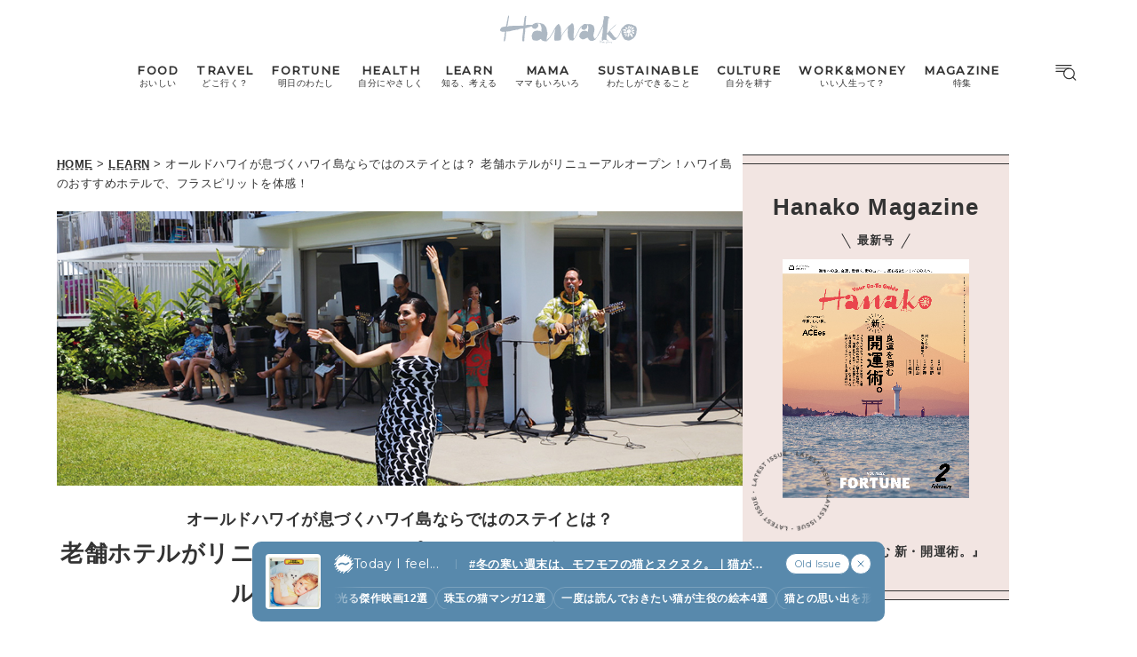

--- FILE ---
content_type: text/html; charset=UTF-8
request_url: https://hanako.tokyo/learn/44994/
body_size: 18259
content:
<!doctype html>
<html lang="ja">

<head>
	<meta charset="utf-8" />
	<script>(function(w,d,s,l,i){w[l]=w[l]||[]; w[l].push({"gtm.start": new Date().getTime(),event:"gtm.js"}); var f=d.getElementsByTagName(s)[0],j=d.createElement(s),dl=l!="dataLayer"?"&l="+l:""; j.async=true; j.src="https://www.googletagmanager.com/gtm.js?id="+i+dl; f.parentNode.insertBefore(j,f);})(window,document,"script","dataLayer","GTM-TJ2BSMS");</script><title>老舗ホテルがリニューアルオープン！ハワイ島のおすすめホテルで、フラスピリットを体感！ | Hanako Web</title>
<meta http-equiv="x-dns-prefetch-control" content="on">
<link rel="dns-prefetch" href="//img.hanako.tokyo" />
<link rel="dns-prefetch" href="//fonts.googleapis.com" />
<link rel="dns-prefetch" href="//www.google-analytics.com" />
<link rel="dns-prefetch" href="//www.googletagmanager.com" />
<link rel="dns-prefetch" href="//connect.facebook.net" />
<link rel='stylesheet' id='google-webfonts-css' href='//fonts.googleapis.com/css2?family=Montserrat:wght@400;500&display=swap' type='text/css' media='all' />
<link rel='stylesheet' id='main-style-css' href='https://hanako.tokyo/assets/main.css?v=1769175941&#038;ver=6.8.3' type='text/css' media='all' />
<script type="text/javascript" src="https://img.hanako.tokyo/core/js/jquery.min.js" id="jquery-js"></script>
<script type="text/javascript" src="https://img.hanako.tokyo/core/js/swiper.min.js" id="swiper-js"></script>
<meta name="description" content="今度のハワイ旅行は、伝統文化などさらに奥深いハワイの魅力に触れてみては？今回はハワイ好きにおすすめしたい、オールドハワイが息づくハワイ島ならではの、フラスピリットを感じられるホテルをご紹介します。" /><meta name="copyright" content="2026 by Hanako Web"><meta name="robots" content="index, follow, noarchive"><meta name="robots" content="max-image-preview:large"><meta name="format-detection" content="telephone=no"><meta name="apple-mobile-web-app-capable" content="no"><meta name="apple-mobile-web-app-status-bar-style" content="black"><meta name="msapplication-config" content="none"/><meta name="viewport" content="width=device-width,initial-scale=1,minimum-scale=1,maximum-scale=1,user-scalable=no"><meta name="google" value="notranslate"><link rel="icon" type="image/png" href="https://img.hanako.tokyo/core/ico/favicon-16.png"><link rel="icon" type="image/svg+xml" href="https://img.hanako.tokyo/core/ico/favicon-16.svg"><link rel="apple-touch-icon" href="https://img.hanako.tokyo/core/ico/favicon-128.png"><meta name="theme-color" content="#adb8c3"/><link rel="canonical" href="https://hanako.tokyo/learn/44994/" /><link rel="alternate" type="application/rss+xml" title="Hanako Web" href="https://hanako.tokyo/feed/" /><meta property="og:url" content="https://hanako.tokyo/learn/44994/" /><meta property="og:title" content="老舗ホテルがリニューアルオープン！ハワイ島のおすすめホテルで、フラスピリットを体感！" /><meta property="og:description" content="今度のハワイ旅行は、伝統文化などさらに奥深いハワイの魅力に触れてみては？今回はハワイ好きにおすすめしたい、オールドハワイが息づくハワイ島ならではの、フラスピリットを感じられるホテルをご紹介します。" /><meta property="og:image" content="https://img.hanako.tokyo/2018/07/4336be021f0d55f710edd723ec4ed125.jpg" /><meta property="og:updated_time" content="1671731898" /><meta property="og:site_name" content="Hanako Web" /><meta property="og:type" content="article" /><meta property="og:locale" content="ja_JP" /><meta name="twitter:card" content="summary_large_image" /><meta name="twitter:url" content="https://hanako.tokyo/learn/44994/" /><meta name="twitter:title" content="老舗ホテルがリニューアルオープン！ハワイ島のおすすめホテルで、フラスピリットを体感！" /><meta name="twitter:description" content="今度のハワイ旅行は、伝統文化などさらに奥深いハワイの魅力に触れてみては？今回はハワイ好きにおすすめしたい、オールドハワイが息づくハワイ島ならではの、フラスピリットを感じられるホテルをご紹介します。" /><meta name="twitter:image" content="https://img.hanako.tokyo/2018/07/4336be021f0d55f710edd723ec4ed125.jpg" /><meta name="twitter:site" content="@hanako_magazine" /><meta name="twitter:widgets:csp" content="on" />				<meta name="google-site-verification" content="HRmurLwNu11oW21K9OyOKSL5Ci_U8r-h8laspbGOgYc" />
			<script type="application/javascript" src="//anymind360.com/js/4000/ats.js"></script>	<script async src="https://securepubads.g.doubleclick.net/tag/js/gpt.js"></script>
	<script>
		window.googletag = window.googletag || {
			cmd: []
		};
		googletag.cmd.push(function() {
			googletag.pubads().setTargeting("hn_page", "44994");
			googletag.pubads().setTargeting("hn_categories", ["learn"]);
				googletag.pubads().setTargeting("hn_tags", ["lifestyle"]);
				googletag.pubads().setTargeting("hn_is_env", "production");

		googletag.pubads().enableSingleRequest();
		googletag.pubads().collapseEmptyDivs();
		googletag.enableServices();
		});
	</script>

		<style type="text/css">
		:root {
			--theme-color: #f2e5e2;
		}
	</style>
</head>

<body class="wp-singular single single-post postid-44994 wp-theme-hanako-2023 theme-color-3 learn" style="">
	<noscript><iframe src="https://www.googletagmanager.com/ns.html?id=GTM-TJ2BSMS" height="0" width="0" style="display:none;visibility:hidden"></iframe></noscript><aside class="ad hide-on-mobile" id="hn_pc-post_billboard_header" data-ad-device="pc" data-ad-position="post_billboard_header" data-ad-type="billboard"></aside><aside class="ad show-on-mobile" id="hn_sp-post_rectangle_header" data-ad-device="sp" data-ad-position="post_rectangle_header" data-ad-type="rectangle"></aside>
		<header class="common-header">
			<a class="common-header__logo" href="https://hanako.tokyo" rel="home">
				<svg viewbox="0 0 260 57">
					<use href="https://hanako.tokyo/img/ico/svg-theme.svg#hanako" />
				</svg>
			</a>

			<nav class="common-header__nav">
				<ul class="common-header__main-list">
					<li class="common-header__main-list-li">
						<a href="/food/">
							<div class="common-header__main-list-li-wrapper">
								<div class="name-en ff-montserrat">FOOD</div>
								<div class="name-ja">おいしい</div>
							</div>
						</a>
					</li>
					<li class="common-header__main-list-li">
						<a href="/travel/">
							<div class="common-header__main-list-li-wrapper">
								<div class="name-en ff-montserrat">TRAVEL</div>
								<div class="name-ja">どこ行く？</div>
							</div>
						</a>
					</li>
					<li class="common-header__main-list-li">
						<a href="/fortune/">
							<div class="common-header__main-list-li-wrapper">
								<div class="name-en ff-montserrat">FORTUNE</div>
								<div class="name-ja">明日のわたし</div>
							</div>
						</a>
						<ul class="common-header__sub-list">
							<li class="common-header__sub-list-li">
								<a href="/fortune/horoscope/">
									<div class="title">
										[12星座別] Weekly Holoscope
									</div>
								</a>
							</li>
							<li class="common-header__sub-list-li">
								<a href="/fortune/love-horoscope/">
									<div class="title">
										[12星座別] Monthly Holoscope
									</div>
								</a>
							</li>
							<li class="common-header__sub-list-li">
								<a href="/tags/neo-venus-maria/">
									<div class="title">
										女神まり愛の<br>タロットメッセージ
									</div>
								</a>
							</li>
							<li class="common-header__sub-list-li">
								<a href="/fortune/sanmeigaku/">
									<div class="title">
										[算命学] 星読みハナコの月巡り
									</div>
								</a>
							</li>
						</ul>
					</li>
					<li class="common-header__main-list-li">
						<a href="/health/">
							<div class="common-header__main-list-li-wrapper">
								<div class="name-en ff-montserrat">HEALTH</div>
								<div class="name-ja">自分にやさしく</div>
							</div>
						</a>
					</li>
					<li class="common-header__main-list-li">
						<a href="/learn/">
							<div class="common-header__main-list-li-wrapper">
								<div class="name-en ff-montserrat">LEARN</div>
								<div class="name-ja">知る、考える</div>
							</div>
						</a>
					</li>
					<li class="common-header__main-list-li">
						<a href="/mama/">
							<div class="common-header__main-list-li-wrapper">
								<div class="name-en ff-montserrat">MAMA</div>
								<div class="name-ja">ママもいろいろ</div>
							</div>
						</a>
					</li>
					<li class="common-header__main-list-li">
						<a href="/sustainable/">
							<div class="common-header__main-list-li-wrapper">
								<div class="name-en ff-montserrat">SUSTAINABLE</div>
								<div class="name-ja">わたしができること</div>
							</div>
						</a>
					</li>
					<li class="common-header__main-list-li">
						<a href="/culture/">
							<div class="common-header__main-list-li-wrapper">
								<div class="name-en ff-montserrat">CULTURE</div>
								<div class="name-ja">自分を耕す</div>
							</div>
						</a>
					</li>
					<li class="common-header__main-list-li">
						<a href="/work-money/">
							<div class="common-header__main-list-li-wrapper">
								<div class="name-en ff-montserrat">WORK&MONEY</div>
								<div class="name-ja">いい人生って？</div>
							</div>
						</a>
					</li>
					<li class="common-header__main-list-li">
						<a href="/tags/special/">
							<div class="common-header__main-list-li-wrapper">
								<div class="name-en ff-montserrat">MAGAZINE</div>
								<div class="name-ja">特集</div>
							</div>
						</a>
													<ul class="common-header__sub-list">
																	<li class="common-header__sub-list-li">
										<a href="/tags/202602-special-fortune/">
											<div class="title">
												2026年2月号「良運を掴む 新・開運術。」											</div>
										</a>
									</li>
																	<li class="common-header__sub-list-li">
										<a href="/tags/202601-special-cat/">
											<div class="title">
												2026年1月号「猫がいれば、幸せ」											</div>
										</a>
									</li>
																	<li class="common-header__sub-list-li">
										<a href="/tags/202512-special-new-drinking/">
											<div class="title">
												2025年12月号「お酒の新常識。」											</div>
										</a>
									</li>
																	<li class="common-header__sub-list-li">
										<a href="/tags/202511-special-ginza/">
											<div class="title">
												2025年11月号「大銀座物語。」											</div>
										</a>
									</li>
																	<li class="common-header__sub-list-li">
										<a href="/tags/202510-special-kyoto/">
											<div class="title">
												2025年10月号「京都の奥ゆき。」											</div>
										</a>
									</li>
																	<li class="common-header__sub-list-li">
										<a href="/tags/202509-special-art-trip/">
											<div class="title">
												2025年9月号「ムーミンと、夏のアート旅。」											</div>
										</a>
									</li>
																	<li class="common-header__sub-list-li">
										<a href="/tags/202508-special-okinawa/">
											<div class="title">
												2025年8月号「あなたの知らない沖縄。」											</div>
										</a>
									</li>
																	<li class="common-header__sub-list-li">
										<a href="/tags/202507-special-yokohama/">
											<div class="title">
												2025年7月号「横浜は、もっと楽しい。」											</div>
										</a>
									</li>
																	<li class="common-header__sub-list-li">
										<a href="/tags/202506-special-kissa/">
											<div class="title">
												2025年6月号「あの喫茶店に帰りたい。」											</div>
										</a>
									</li>
																	<li class="common-header__sub-list-li">
										<a href="/tags/202505-special-learn/">
											<div class="title">
												2025年5月号「人生を拓く、学びの教科書。」											</div>
										</a>
									</li>
															</ul>
											</li>
				</ul>
			</nav>

			<div class="common-header__nav-button">
				<button class="header-menu-button js-toggle-header" data-toggle="header-menu">
    <svg class="icon open" xmlns="http://www.w3.org/2000/svg" width="37.987" height="29.369" viewBox="0 0 37.987 29.369">
        <g transform="translate(1 1)">
            <path class="circle" data-name="Path 430" d="M23.53,14.015A9.515,9.515,0,1,1,14.015,4.5a9.515,9.515,0,0,1,9.515,9.515Z" transform="translate(9.664 1.045)" stroke-linecap="round" stroke-linejoin="round" stroke-width="2" />
            <path id="Path_431" data-name="Path 431" d="M30.149,30.149l-5.174-5.174" transform="translate(5.424 -3.195)" stroke-linecap="round" stroke-linejoin="round" stroke-width="2" />
            <line id="Line_76" data-name="Line 76" x2="27.642" stroke-linecap="round" stroke-width="2" />
            <path id="Path_432" data-name="Path 432" d="M0,0H22.952" transform="translate(0 5.545)" stroke-linecap="round" stroke-width="2" />
            <path id="Path_433" data-name="Path 433" d="M0,0H14.786" transform="translate(0 11.091)" stroke-linecap="round" stroke-width="2" />
        </g>
    </svg>

    <svg class="icon close" width="23.058" height="23.058" viewBox="0 0 23.058 23.058">
        <g transform="translate(-328.473 -794.788)">
            <line id="Line_66" data-name="Line 66" y1="21.05" x2="21.05" transform="translate(329.477 795.792)" stroke-linecap="round" stroke-width="1.42" />
            <line id="Line_67" data-name="Line 67" x1="21.05" y1="21.05" transform="translate(329.477 795.792)" stroke-linecap="round" stroke-width="1.42" />
        </g>
    </svg>

</button>			</div>
		</header>

		<div class="header-menu-bg header-menu-close"></div>
		<nav class="header-menu">
			<div class="header-menu__inner">
				<div class="header-menu__main">
					<a class="header-menu__logo" href="https://hanako.tokyo" rel="home">
						<svg viewbox="0 0 260 57">
							<use href="https://hanako.tokyo/img/ico/svg-theme.svg#hanako" />
						</svg>
					</a>

					<div class="header-menu__search">
						<form method="get" action="https://hanako.tokyo">
							<input value="" name="search" type="text" maxlength="99" placeholder="キーワードを入力してください">
							<button>
								<svg viewbox="0 0 22 22">
									<use href="https://hanako.tokyo/img/ico/svg-theme.svg#search" />
								</svg>
							</button>
						</form>
					</div>

											<div class="header-menu__tags">
							<div class="label ff-montserrat">POPULAR TAGS</div>
							<ul>
																	<li>
										<a class="tracking" href="/tags/souvenir/" rel="tag" data-name="click" data-event="popular-tags" data-label="popular-tag-1">
											#手土産										</a>
									</li>
																	<li>
										<a class="tracking" href="/tags/cream-puff/" rel="tag" data-name="click" data-event="popular-tags" data-label="popular-tag-2">
											#シュークリーム										</a>
									</li>
																	<li>
										<a class="tracking" href="/tags/bread/" rel="tag" data-name="click" data-event="popular-tags" data-label="popular-tag-3">
											#パン										</a>
									</li>
																	<li>
										<a class="tracking" href="/tags/cafe/" rel="tag" data-name="click" data-event="popular-tags" data-label="popular-tag-4">
											#カフェ										</a>
									</li>
																	<li>
										<a class="tracking" href="/tags/breakfast/" rel="tag" data-name="click" data-event="popular-tags" data-label="popular-tag-5">
											#朝ごはん										</a>
									</li>
																	<li>
										<a class="tracking" href="/tags/good-luck/" rel="tag" data-name="click" data-event="popular-tags" data-label="popular-tag-6">
											#開運										</a>
									</li>
																	<li>
										<a class="tracking" href="/tags/tokyo-station/" rel="tag" data-name="click" data-event="popular-tags" data-label="popular-tag-7">
											#東京駅										</a>
									</li>
																	<li>
										<a class="tracking" href="/tags/ginza/" rel="tag" data-name="click" data-event="popular-tags" data-label="popular-tag-8">
											#銀座										</a>
									</li>
																	<li>
										<a class="tracking" href="/tags/nihonbashi/" rel="tag" data-name="click" data-event="popular-tags" data-label="popular-tag-9">
											#日本橋										</a>
									</li>
																	<li>
										<a class="tracking" href="/tags/nakameguro/" rel="tag" data-name="click" data-event="popular-tags" data-label="popular-tag-10">
											#中目黒										</a>
									</li>
																	<li>
										<a class="tracking" href="/tags/%e5%90%89%e7%a5%a5%e5%af%ba/" rel="tag" data-name="click" data-event="popular-tags" data-label="popular-tag-11">
											#吉祥寺										</a>
									</li>
																	<li>
										<a class="tracking" href="/tags/yokohama/" rel="tag" data-name="click" data-event="popular-tags" data-label="popular-tag-12">
											#横浜										</a>
									</li>
																	<li>
										<a class="tracking" href="/tags/kyoto/" rel="tag" data-name="click" data-event="popular-tags" data-label="popular-tag-13">
											#京都										</a>
									</li>
															</ul>
						</div>
					
					<div class="header-menu__categories">
						<div class="label ff-montserrat">10 CATEGORIES</div>
						<ul class="header-menu__main-list">
							<li class="header-menu__main-list-li">
								<a href="/food/">
									<div class="header-menu__main-list-wrapper">
										<img class="list__img" src="https://img.hanako.tokyo/category/food.png" alt="FOOD">
										<div>
											<div class="name-en ff-montserrat">FOOD</div>
											<div class="name-ja">おいしい</div>
										</div>
									</div>
								</a>
							</li>
							<li class="header-menu__main-list-li">
								<a href="/travel/">
									<div class="header-menu__main-list-wrapper">
										<img class="list__img" src="https://img.hanako.tokyo/category/travel.png" alt="TRAVEL">
										<div>
											<div class="name-en ff-montserrat">TRAVEL</div>
											<div class="name-ja">どこ行く？</div>
										</div>
									</div>
								</a>
							</li>
							<li class="header-menu__main-list-li">
								<div class="header-menu__main-list-wrapper accordion">
									<img class="list__img" src="https://img.hanako.tokyo/category/fortune.png" alt="FORTUNE">
									<a href="/fortune/">
										<div>
											<div class="name-en ff-montserrat">FORTUNE</div>
											<div class="name-ja">明日のわたし</div>
										</div>
									</a>
									<input id="menu-fortune" class="accordion__input" type="checkbox">
									<label class="accordion__button" for="menu-fortune">
										<span></span>
									</label>
									<div class="header-menu__sub-list-wrapper accordion__content">
										<ul class="header-menu__sub-list">
											<li class="header-menu__sub-list-li">
												<a href="https://hanako.tokyo/fortune/horoscope/">
													<div class="title">
														[12星座別] Weekly Holoscope
													</div>
												</a>
											</li>
											<li class="header-menu__sub-list-li">
												<a href="https://hanako.tokyo/fortune/love-horoscope/">
													<div class="title">
														[12星座別] Monthly Love Holoscope
													</div>
												</a>
											</li>
											<li class="header-menu__sub-list-li">
												<a href="https://hanako.tokyo/tags/neo-venus-maria/">
													<div class="title">
														女神まり愛のタロットメッセージ
													</div>
												</a>
											</li>
											<li class="header-menu__sub-list-li">
												<a href="https://hanako.tokyo/fortune/sanmeigaku/">
													<div class="title">
														算命学がわかる今月のあなた
													</div>
												</a>
											</li>
										</ul>
									</div>
								</div>
							</li>
							<li class="header-menu__main-list-li">
								<a href="/health/">
									<div class="header-menu__main-list-wrapper">
										<img class="list__img" src="https://img.hanako.tokyo/category/health.png" alt="HEALTH">
										<div>
											<div class="name-en ff-montserrat">HEALTH</div>
											<div class="name-ja">自分にやさしく</div>
										</div>
									</div>
								</a>
							</li>
							<li class="header-menu__main-list-li">
								<a href="/learn/">
									<div class="header-menu__main-list-wrapper">
										<img class="list__img" src="https://img.hanako.tokyo/category/learn.png" alt="LEARN">
										<div>
											<div class="name-en ff-montserrat">LEARN</div>
											<div class="name-ja">知る、考える</div>
										</div>
									</div>
								</a>
							</li>
							<li class="header-menu__main-list-li">
								<a href="/mama/">
									<div class="header-menu__main-list-wrapper">
										<img class="list__img" src="https://img.hanako.tokyo/category/mama.png" alt="MAMA">
										<div>
											<div class="name-en ff-montserrat">MAMA</div>
											<div class="name-ja">ママもいろいろ</div>
										</div>
									</div>
								</a>
							</li>
							<li class="header-menu__main-list-li">
								<a href="/sustainable/">
									<div class="header-menu__main-list-wrapper">
										<img class="list__img" src="https://img.hanako.tokyo/category/sustainable.png" alt="SUSTAINABLE">
										<div>
											<div class="name-en ff-montserrat">SUSTAINABLE</div>
											<div class="name-ja">わたしができること </div>
										</div>
									</div>
								</a>
							</li>
							<li class="header-menu__main-list-li">
								<a href="/culture/">
									<div class="header-menu__main-list-wrapper">
										<img class="list__img" src="https://img.hanako.tokyo/category/culture.png" alt="SUSTAINABLE">
										<div>
											<div class="name-en ff-montserrat">CULTURE</div>
											<div class="name-ja">自分を耕す</div>
										</div>
									</div>
								</a>
							</li>
							<li class="header-menu__main-list-li">
								<a href="/work-money/">
									<div class="header-menu__main-list-wrapper">
										<img class="list__img" src="https://img.hanako.tokyo/category/work-money.png" alt="SUSTAINABLE">
										<div>
											<div class="name-en ff-montserrat">WORK&MONEY</div>
											<div class="name-ja">いい人生って？</div>
										</div>
									</div>
								</a>
							</li>

							<li class="header-menu__main-list-li">
								<div class="header-menu__main-list-wrapper accordion">
									<img class="list__img" src="https://img.hanako.tokyo/category/special.png" alt="MAGAZINE">
									<a href="/tags/special/">
										<div>
											<div class="name-en ff-montserrat">MAGAZINE</div>
											<div class="name-ja">特集</div>
										</div>
									</a>

									<input id="menu-special" class="accordion__input" type="checkbox">
									<label class="accordion__button" for="menu-special">
										<span></span>
									</label>
									<div class="header-menu__sub-list-wrapper accordion__content">
										<ul class="header-menu__sub-list">
																							<li class="header-menu__sub-list-li">
													<a href="/tags/202602-special-fortune/">
														<div class="title">
															2026年2月号「良運を掴む 新・開運術。」														</div>
													</a>
												</li>
																							<li class="header-menu__sub-list-li">
													<a href="/tags/202601-special-cat/">
														<div class="title">
															2026年1月号「猫がいれば、幸せ」														</div>
													</a>
												</li>
																							<li class="header-menu__sub-list-li">
													<a href="/tags/202512-special-new-drinking/">
														<div class="title">
															2025年12月号「お酒の新常識。」														</div>
													</a>
												</li>
																							<li class="header-menu__sub-list-li">
													<a href="/tags/202511-special-ginza/">
														<div class="title">
															2025年11月号「大銀座物語。」														</div>
													</a>
												</li>
																							<li class="header-menu__sub-list-li">
													<a href="/tags/202510-special-kyoto/">
														<div class="title">
															2025年10月号「京都の奥ゆき。」														</div>
													</a>
												</li>
																							<li class="header-menu__sub-list-li">
													<a href="/tags/202509-special-art-trip/">
														<div class="title">
															2025年9月号「ムーミンと、夏のアート旅。」														</div>
													</a>
												</li>
																							<li class="header-menu__sub-list-li">
													<a href="/tags/202508-special-okinawa/">
														<div class="title">
															2025年8月号「あなたの知らない沖縄。」														</div>
													</a>
												</li>
																							<li class="header-menu__sub-list-li">
													<a href="/tags/202507-special-yokohama/">
														<div class="title">
															2025年7月号「横浜は、もっと楽しい。」														</div>
													</a>
												</li>
																							<li class="header-menu__sub-list-li">
													<a href="/tags/202506-special-kissa/">
														<div class="title">
															2025年6月号「あの喫茶店に帰りたい。」														</div>
													</a>
												</li>
																							<li class="header-menu__sub-list-li">
													<a href="/tags/202505-special-learn/">
														<div class="title">
															2025年5月号「人生を拓く、学びの教科書。」														</div>
													</a>
												</li>
																					</ul>
									</div>
								</div>
							</li>
						</ul>
					</div>

					<div class="header-menu__books">
						<ul>
							<li>
								<a href="/book-cat/magazine/" class="tracking" data-event="menu-book">
									<svg viewBox="0 0 24 24">
										<use href="https://hanako.tokyo/img/ico/svg-theme.svg#magazine"></use>
									</svg>
									<div class="name ff-montserrat">MAGAZINE</div>
								</a>
							</li>
							<li>
								<a href="/book-cat/mook/" class="tracking" data-event="menu-book">
									<svg viewBox="0 0 24 24">
										<use href="https://hanako.tokyo/img/ico/svg-theme.svg#mook"></use>
									</svg>
									<div class="name ff-montserrat">MOOK</div>
								</a>
							</li>
						</ul>
					</div>

					<div class="header-menu__sns">
						<div class="label ff-montserrat">FOLLOW US!</div>
						<ul>
							<li class="instagram"><a href="https://www.instagram.com/hanako_magazine/" class="tracking" data-name="sns_follow_click" data-event="sns-follow-instagram" aria-label="Follow on Instagram" target="_blank"><svg viewbox="0 0 24 24"><use href="https://hanako.tokyo/img/ico/svg-social.svg#instagram" /></use></svg></a></li><li class="facebook"><a href="https://www.facebook.com/hanakomagazine/" class="tracking" data-name="sns_follow_click" data-event="sns-follow-facebook" aria-label="Follow on Facebook" target="_blank"><svg viewbox="0 0 24 24"><use href="https://hanako.tokyo/img/ico/svg-social.svg#facebook" /></use></svg></a></li><li class="twitter"><a href="https://twitter.com/hanako_magazine" class="tracking" data-name="sns_follow_click" data-event="sns-follow-twitter" aria-label="Follow on Twitter" target="_blank"><svg viewbox="0 0 24 24"><use href="https://hanako.tokyo/img/ico/svg-social.svg#twitter" /></use></svg></a></li><li class="pinterest"><a href="https://www.pinterest.com/hanakomagofficial" class="tracking" data-name="sns_follow_click" data-event="sns-follow-pinterest" aria-label="Follow on Pinterest" target="_blank"><svg viewbox="0 0 24 24"><use href="https://hanako.tokyo/img/ico/svg-social.svg#pinterest" /></use></svg></a></li><li class="line"><a href="https://page.line.me/?accountId=457dchvo" class="tracking" data-name="sns_follow_click" data-event="sns-follow-line" aria-label="Follow on Line" target="_blank"><svg viewbox="0 0 24 24"><use href="https://hanako.tokyo/img/ico/svg-social.svg#line" /></use></svg></a></li><li class="threads"><a href="https://www.threads.net/@hanako_magazine" class="tracking" data-name="sns_follow_click" data-event="sns-follow-threads" aria-label="Follow on Threads" target="_blank"><svg viewbox="0 0 24 24"><use href="https://hanako.tokyo/img/ico/svg-social.svg#threads" /></use></svg></a></li><li class="search tracking"><a href="javascript:void(0);" data-name="sns_follow_click" data-event="sns-follow-search" class="modal-open"><i class="fa fa-search"></i></a></li>						</ul>
					</div>
				</div>

				<div class="header-menu__copyright">
					©︎1945-2026 by Magazine House Co., Ltd.(Tokyo)
				</div>
			</div>
			<div class="header-menu__button">
				<button class="header-menu-button js-toggle-header" data-toggle="header-menu">
    <svg class="icon open" xmlns="http://www.w3.org/2000/svg" width="37.987" height="29.369" viewBox="0 0 37.987 29.369">
        <g transform="translate(1 1)">
            <path class="circle" data-name="Path 430" d="M23.53,14.015A9.515,9.515,0,1,1,14.015,4.5a9.515,9.515,0,0,1,9.515,9.515Z" transform="translate(9.664 1.045)" stroke-linecap="round" stroke-linejoin="round" stroke-width="2" />
            <path id="Path_431" data-name="Path 431" d="M30.149,30.149l-5.174-5.174" transform="translate(5.424 -3.195)" stroke-linecap="round" stroke-linejoin="round" stroke-width="2" />
            <line id="Line_76" data-name="Line 76" x2="27.642" stroke-linecap="round" stroke-width="2" />
            <path id="Path_432" data-name="Path 432" d="M0,0H22.952" transform="translate(0 5.545)" stroke-linecap="round" stroke-width="2" />
            <path id="Path_433" data-name="Path 433" d="M0,0H14.786" transform="translate(0 11.091)" stroke-linecap="round" stroke-width="2" />
        </g>
    </svg>

    <svg class="icon close" width="23.058" height="23.058" viewBox="0 0 23.058 23.058">
        <g transform="translate(-328.473 -794.788)">
            <line id="Line_66" data-name="Line 66" y1="21.05" x2="21.05" transform="translate(329.477 795.792)" stroke-linecap="round" stroke-width="1.42" />
            <line id="Line_67" data-name="Line 67" x1="21.05" y1="21.05" transform="translate(329.477 795.792)" stroke-linecap="round" stroke-width="1.42" />
        </g>
    </svg>

</button>			</div>
		</nav>
		<div class="common-fixed-bottom">
		
        <div class="overlay-wrapper">
            <div class="overlay">
                <input class="overlay__input" id="overlay" type="checkbox">
                <div class="overlay__inner">
                    <div class="overlay__header">
                        <a class="overlay__icon tracking" href="https://zutool.onelink.me/z1q3/a6ody17b" target="_blank" data-name="click" data-event="today-i-feel" data-label="zutool">
                            <svg xmlns="http://www.w3.org/2000/svg" width="22" height="22" viewBox="0 0 100 100">
                                <g transform="rotate(0 50 50)">
                                <rect x="40" y="2" rx="10" ry="10" width="20" height="20" fill="currentColor">
                                    <animate attributeName="opacity" values="1;0" keyTimes="0;1" dur="1.3333333333333333s" begin="-1.1666666666666667s" repeatCount="indefinite"></animate>
                                </rect>
                                </g><g transform="rotate(45 50 50)">
                                <rect x="40" y="2" rx="10" ry="10" width="20" height="20" fill="currentColor">
                                    <animate attributeName="opacity" values="1;0" keyTimes="0;1" dur="1.3333333333333333s" begin="-1s" repeatCount="indefinite"></animate>
                                </rect>
                                </g><g transform="rotate(90 50 50)">
                                <rect x="40" y="2" rx="10" ry="10" width="20" height="20" fill="currentColor">
                                    <animate attributeName="opacity" values="1;0" keyTimes="0;1" dur="1.3333333333333333s" begin="-0.8333333333333334s" repeatCount="indefinite"></animate>
                                </rect>
                                </g><g transform="rotate(135 50 50)">
                                <rect x="40" y="2" rx="10" ry="10" width="20" height="20" fill="currentColor">
                                    <animate attributeName="opacity" values="1;0" keyTimes="0;1" dur="1.3333333333333333s" begin="-0.6666666666666666s" repeatCount="indefinite"></animate>
                                </rect>
                                </g><g transform="rotate(180 50 50)">
                                <rect x="40" y="2" rx="10" ry="10" width="20" height="20" fill="currentColor">
                                    <animate attributeName="opacity" values="1;0" keyTimes="0;1" dur="1.3333333333333333s" begin="-0.5s" repeatCount="indefinite"></animate>
                                </rect>
                                </g><g transform="rotate(225 50 50)">
                                <rect x="40" y="2" rx="10" ry="10" width="20" height="20" fill="currentColor">
                                    <animate attributeName="opacity" values="1;0" keyTimes="0;1" dur="1.3333333333333333s" begin="-0.3333333333333333s" repeatCount="indefinite"></animate>
                                </rect>
                                </g><g transform="rotate(270 50 50)">
                                <rect x="40" y="2" rx="10" ry="10" width="20" height="20" fill="currentColor">
                                    <animate attributeName="opacity" values="1;0" keyTimes="0;1" dur="1.3333333333333333s" begin="-0.16666666666666666s" repeatCount="indefinite"></animate>
                                </rect>
                                </g><g transform="rotate(315 50 50)">
                                <rect x="40" y="2" rx="10" ry="10" width="20" height="20" fill="currentColor">
                                    <animate attributeName="opacity" values="1;0" keyTimes="0;1" dur="1.3333333333333333s" begin="0s" repeatCount="indefinite"></animate>
                                </rect>
                                </g>
                            </svg>
                        </a>
                        <label class="overlay__label ff-montserrat" for="overlay">
                            Today I feel...
                        </label>
                    </div>
                    <a class="overlay__thumb tracking" href="https://hanako.tokyo/learn/494181/" data-name="click" data-event="today-i-feel" data-label="thumbnail">
                        <picture class="overlay__picture">
                            <img class="overlay__img" src="https://img.hanako.tokyo/2025/12/17134117/1-2-1-750x750.jpg" alt="冬の寒い週末は、モフモフの猫とヌクヌク。｜猫が重要な役割を担う映画や絵本など。猫が登場する名作38選">
                        </picture>
                    </a>
                    <div class="overlay__tag">
                        <a class="overlay__tag-a tracking" href="https://hanako.tokyo/learn/494181/" data-name="click" data-event="today-i-feel" data-label="hashtag">#冬の寒い週末は、モフモフの猫とヌクヌク。｜猫が重要な役割を担う映画や絵本など。猫が登場する名作38選 (6)</a>
                    </div>
                    <div class="overlay__list marquee">
                        <div class="overlay__list-container marquee-container">
                            <div class="overlay__list-inner marquee-inner"><a class="overlay__list-a tracking" href="https://hanako.tokyo/culture/493307/" data-name="click" data-event="today-i-feel" data-label="post-1">
                            猫の存在が光る傑作映画12選
                        </a><a class="overlay__list-a tracking" href="https://hanako.tokyo/learn/493328/" data-name="click" data-event="today-i-feel" data-label="post-2">
                            珠玉の猫マンガ12選
                        </a><a class="overlay__list-a tracking" href="https://hanako.tokyo/culture/493534/" data-name="click" data-event="today-i-feel" data-label="post-3">
                            一度は読んでおきたい猫が主役の絵本4選
                        </a><a class="overlay__list-a tracking" href="https://hanako.tokyo/learn/492640/" data-name="click" data-event="today-i-feel" data-label="post-4">
                            猫との思い出を形にするおしゃれなグッズ6選
                        </a><a class="overlay__list-a tracking" href="https://hanako.tokyo/culture/492095/" data-name="click" data-event="today-i-feel" data-label="post-5">
                            「ネコード」って知ってる？ ヌマったら抜け出せない猫ジャケの世界
                        </a><a class="overlay__list-a tracking" href="https://hanako.tokyo/culture/492657/" data-name="click" data-event="today-i-feel" data-label="post-6">
                            やっぱり猫グッズがいっぱい！ 谷根千エリアのおすすめライフスタイルショップ3選
                        </a>
                        </div>
                    </div>
                </div>
                <ul class="overlay__buttons">
                    <li class="overlay__button-li overlay__button-list">
                        <a class="overlay__button tracking" href="/custom_options/today-i-feel/" data-name="click" data-event="today-i-feel" data-label="archive">
                            <svg class="is-mobile" width="10" height="8" viewBox="0 0 10 8">
                                <path d="M0.833496 0.800049H9.16683" stroke-linecap="round" stroke-linejoin="round" stroke="currentColor" />
                                <path d="M9.16683 4H0.833496" stroke-linecap="round" stroke-linejoin="round" stroke="currentColor" />
                                <path d="M0.833496 7.19995H9.16683" stroke-linecap="round" stroke-linejoin="round" stroke="currentColor" />
                            </svg>
                            <span class="ff-montserrat is-desktop">
                                Old Issue
                            </span>
                        </a>
                    </li>
                    <li class="overlay__button-li overlay__button-toggle">
                        <label class="overlay__button" for="overlay">
                            <svg width="8" height="8" viewBox="0 0 8 8" fill="none" xmlns="http://www.w3.org/2000/svg">
                            <path d="M1 7L6.99999 1.00001" stroke="currentColor" stroke-linecap="round"/>
                            <path d="M7.00049 7L1.00049 1.00001" stroke="currentColor" stroke-linecap="round"/>
                            </svg>
                        </label>
                    </li>
                </ul>
            </div>
        </div>
    </div>		<aside class="ad show-on-mobile" id="hn_sp-post_overlay" data-ad-device="sp" data-ad-position="post_overlay" data-ad-type="overlay"></aside>	</div>
	<main id="top">		<article class="article">
			<div class="article__content">
				<div class="breadcrumbs"><a href="/" data-event-action="banner_click" data-event-category="breadcrumbs" data-event-label="HOME">HOME</a> > <a href="https://hanako.tokyo/learn/" data-event-action="banner_click" data-event-category="breadcrumbs" data-event-label="LEARN">LEARN</a> > オールドハワイが息づくハワイ島ならではのステイとは？ 老舗ホテルがリニューアルオープン！ハワイ島のおすすめホテルで、フラスピリットを体感！</div><figure class="post-main-visual scroll-fade-in">
			<picture>
				<source srcset="https://img.hanako.tokyo/2018/07/4336be021f0d55f710edd723ec4ed125.jpg" media="(min-width: 813px)">
				<img src="https://img.hanako.tokyo/2018/07/4336be021f0d55f710edd723ec4ed125-1024x410.jpg"></picture>
			</figure><h1 class="the_title scroll-fade-in"><span class="catchcopy">オールドハワイが息づくハワイ島ならではのステイとは？</span> 老舗ホテルがリニューアルオープン！ハワイ島のおすすめホテルで、フラスピリットを体感！</h1><div class="post-header"> <small class="tagline"> <i class="tags taxonomy"><a href="https://hanako.tokyo/learn/">LEARN</a></i> <i class="date">2018.07.04</i></small> <summary><p>今度のハワイ旅行は、伝統文化などさらに奥深いハワイの魅力に触れてみては？今回はハワイ好きにおすすめしたい、オールドハワイが息づくハワイ島ならではの、フラスピリットを感じられるホテルをご紹介します。</p>
</summary><nav class="sns sns-share clearfix"><ul class="sns-share__ul"><li><div class="share">Share</div></li><li class="facebook tracking"><a href="https://www.facebook.com/sharer/sharer.php?u=https%3A%2F%2Fhanako.tokyo%2Flearn%2F44994%2F" target="_blank" data-event-action="banner_click" data-event-category="sns-share" data-event-label="facebook"><svg viewbox="0 0 24 24"><use href="https://hanako.tokyo/img/ico/svg-social.svg#facebook" /></use></svg></a></li><li class="twitter tracking"><a href="https://twitter.com/intent/tweet?source=https%3A%2F%2Fhanako.tokyo%2Flearn%2F44994%2F&text=%E8%80%81%E8%88%97%E3%83%9B%E3%83%86%E3%83%AB%E3%81%8C%E3%83%AA%E3%83%8B%E3%83%A5%E3%83%BC%E3%82%A2%E3%83%AB%E3%82%AA%E3%83%BC%E3%83%97%E3%83%B3%EF%BC%81%E3%83%8F%E3%83%AF%E3%82%A4%E5%B3%B6%E3%81%AE%E3%81%8A%E3%81%99%E3%81%99%E3%82%81%E3%83%9B%E3%83%86%E3%83%AB%E3%81%A7%E3%80%81%E3%83%95%E3%83%A9%E3%82%B9%E3%83%94%E3%83%AA%E3%83%83%E3%83%88%E3%82%92%E4%BD%93%E6%84%9F%EF%BC%81+%7C+Hanako+Web:%20https%3A%2F%2Fhanako.tokyo%2Flearn%2F44994%2F" target="_blank" data-event-action="banner_click" data-event-category="sns-share" data-event-label="x"><svg viewbox="0 0 24 24"><use href="https://hanako.tokyo/img/ico/svg-social.svg#twitter" /></use></svg></a></li><li class="pinterest tracking"><a href="https://pinterest.com/pin/create/button/?url=https%3A%2F%2Fhanako.tokyo%2Flearn%2F44994%2F&description=%E8%80%81%E8%88%97%E3%83%9B%E3%83%86%E3%83%AB%E3%81%8C%E3%83%AA%E3%83%8B%E3%83%A5%E3%83%BC%E3%82%A2%E3%83%AB%E3%82%AA%E3%83%BC%E3%83%97%E3%83%B3%EF%BC%81%E3%83%8F%E3%83%AF%E3%82%A4%E5%B3%B6%E3%81%AE%E3%81%8A%E3%81%99%E3%81%99%E3%82%81%E3%83%9B%E3%83%86%E3%83%AB%E3%81%A7%E3%80%81%E3%83%95%E3%83%A9%E3%82%B9%E3%83%94%E3%83%AA%E3%83%83%E3%83%88%E3%82%92%E4%BD%93%E6%84%9F%EF%BC%81+%7C+Hanako+Web&media=https://img.hanako.tokyo/2018/07/4336be021f0d55f710edd723ec4ed125.jpg" target="_blank" data-event-action="banner_click" data-event-category="sns-share" data-event-label="pinterest"><svg viewbox="0 0 24 24"><use href="https://hanako.tokyo/img/ico/svg-social.svg#pinterest" /></i></a></li><li class="line tracking"><a href="https://line.me/R/msg/text/?%E8%80%81%E8%88%97%E3%83%9B%E3%83%86%E3%83%AB%E3%81%8C%E3%83%AA%E3%83%8B%E3%83%A5%E3%83%BC%E3%82%A2%E3%83%AB%E3%82%AA%E3%83%BC%E3%83%97%E3%83%B3%EF%BC%81%E3%83%8F%E3%83%AF%E3%82%A4%E5%B3%B6%E3%81%AE%E3%81%8A%E3%81%99%E3%81%99%E3%82%81%E3%83%9B%E3%83%86%E3%83%AB%E3%81%A7%E3%80%81%E3%83%95%E3%83%A9%E3%82%B9%E3%83%94%E3%83%AA%E3%83%83%E3%83%88%E3%82%92%E4%BD%93%E6%84%9F%EF%BC%81+%7C+Hanako+Web%0D%0Ahttps%3A%2F%2Fhanako.tokyo%2Flearn%2F44994%2F" target="_blank" data-event-action="banner_click" data-event-category="sns-share" data-event-label="line"><svg viewbox="0 0 24 24"><use href="https://hanako.tokyo/img/ico/svg-social.svg#line" /></use></svg></a></li></ul></nav></div><div class="the-content classic-editor"><h2 class="the-content-heading scroll-fade-in"><a class="anchor" id="heading-1"></a>フラスピリットを感じるホテルにステイ。</h2><div class="wp-block-text"><p class="scroll-fade-in">1940年に創業したという老舗ホテルのナニロア。全客室とロビーやレストランエリアすべてを4年かけて大改修し、昨年末に堂々オープン。</p>
</div><aside class="ad hide-on-mobile" id="hn_pc-post_rectangle_article_inner_1" data-ad-device="pc" data-ad-position="post_rectangle_article_inner_1" data-ad-type="rectangle"></aside><aside class="ad show-on-mobile" id="hn_sp-post_rectangle_article_inner_1" data-ad-device="sp" data-ad-position="post_rectangle_article_inner_1" data-ad-type="rectangle"></aside><div class="figure-wrap"><figure class="scroll-fade-in"><img fetchpriority="high" decoding="async" width="1200" height="800" src="https://img.hanako.tokyo/2018/07/DSC5891_atari.jpg" class="attachment-1536x1536 size-1536x1536" alt="DSC5891_atari" srcset="https://img.hanako.tokyo/2018/07/DSC5891_atari.jpg 1200w, https://img.hanako.tokyo/2018/07/DSC5891_atari-768x512.jpg 768w, https://img.hanako.tokyo/2018/07/DSC5891_atari-1024x683.jpg 1024w" sizes="(max-width: 1200px) 100vw, 1200px" title="DSC5891_atari" /></figure></div><div class="wp-block-text"><p class="scroll-fade-in">ラウンジでは毎晩ハワイアンミュージックのライブやフラが楽しめる。</p>
<p class="scroll-fade-in">ヒロ湾に面したオープンエアのロビーは、海からの風がふんわりと気持ちいい。白とグレーを基調としたモダンなデザインの館内や各部屋には、フラ写真家として有名なキム・テイラー・リースのセピア色の作品が並ぶ。</p>
</div><div class="figure-wrap"><figure class="scroll-fade-in"><img decoding="async" width="1200" height="800" src="https://img.hanako.tokyo/2018/07/DSC5876_atari.jpg" class="attachment-1536x1536 size-1536x1536" alt="DSC5876_atari" srcset="https://img.hanako.tokyo/2018/07/DSC5876_atari.jpg 1200w, https://img.hanako.tokyo/2018/07/DSC5876_atari-768x512.jpg 768w, https://img.hanako.tokyo/2018/07/DSC5876_atari-1024x683.jpg 1024w" sizes="(max-width: 1200px) 100vw, 1200px" title="DSC5876_atari" /></figure></div><div class="wp-block-text"><p class="scroll-fade-in">落ち着きのある室内。バスルームの窓にはミラーガラスを設置、お風呂からも景色が楽しめる。</p>
</div><aside class="ad show-on-mobile" id="hn_sp-post_rectangle_article_inner_2" data-ad-device="sp" data-ad-position="post_rectangle_article_inner_2" data-ad-type="rectangle"></aside><aside class="ad hide-on-mobile" id="hn_pc-post_rectangle_article_inner_2" data-ad-device="pc" data-ad-position="post_rectangle_article_inner_2" data-ad-type="rectangle"></aside><div class="figure-wrap"><figure class="scroll-fade-in"><img decoding="async" width="1200" height="800" src="https://img.hanako.tokyo/2018/07/DSC5884_atari.jpg" class="attachment-1536x1536 size-1536x1536" alt="DSC5884_atari" srcset="https://img.hanako.tokyo/2018/07/DSC5884_atari.jpg 1200w, https://img.hanako.tokyo/2018/07/DSC5884_atari-768x512.jpg 768w, https://img.hanako.tokyo/2018/07/DSC5884_atari-1024x683.jpg 1024w" sizes="(max-width: 1200px) 100vw, 1200px" title="DSC5884_atari" /></figure></div><div class="wp-block-text"><p class="scroll-fade-in">キム氏の作品。古典フラの「フラ・カヒコ」を25年以上撮り続けている。</p>
</div><div class="figure-wrap"><figure class="scroll-fade-in"><img loading="lazy" decoding="async" width="1200" height="800" src="https://img.hanako.tokyo/2018/07/1f2cdf41918ebc2b50d8481fb745e1a7.jpg" class="attachment-1536x1536 size-1536x1536" alt="1f2cdf41918ebc2b50d8481fb745e1a7" srcset="https://img.hanako.tokyo/2018/07/1f2cdf41918ebc2b50d8481fb745e1a7.jpg 1200w, https://img.hanako.tokyo/2018/07/1f2cdf41918ebc2b50d8481fb745e1a7-768x512.jpg 768w, https://img.hanako.tokyo/2018/07/1f2cdf41918ebc2b50d8481fb745e1a7-1024x683.jpg 1024w" sizes="(max-width: 1200px) 100vw, 1200px" title="1f2cdf41918ebc2b50d8481fb745e1a7" /></figure></div><div class="wp-block-text"><p class="scroll-fade-in">ホテル内でフラやショーのイベントも。</p>
<p class="scroll-fade-in">今後はゲスト向けに、フラレッスンなどのアクティビティを行う予定。</p>
</div><h2 class="the-content-heading scroll-fade-in"><a class="anchor" id="heading-2"></a>〈Grand Naniloa Hotel Hilo - a Double Tree by Hilton〉</h2><div class="wp-block-text"><p class="scroll-fade-in">■93 Banyan Dr.,Hilo　<br />
■808-969-3333<br />
■スタンダード309ドル、オーシャンビュー349ドル、スイート419ドル～</p>
<p class="scroll-fade-in">（Hanako1155号掲載／photo : Ayumi Yamamoto text : Keiko Kamijo）</p>
</div></div><aside class="tags tracking clearfix scroll-fade-in"><nav class="keywords"><ul><li class="post_tag tags-lifestyle"><a class="post_tag tracking" rel="tag" data-event="sidebar-tags-post_tag" href="https://hanako.tokyo/tags/lifestyle/">#Lifestyle</a></li></ul></nav></aside><div class="post-footer" id="article_end"><nav class="sns sns-share clearfix"><ul class="sns-share__ul"><li><h3 class="share">Share</h3></li><li class="facebook tracking"><a href="https://www.facebook.com/sharer/sharer.php?u=https%3A%2F%2Fhanako.tokyo%2Flearn%2F44994%2F" data-name="sns_share_click" data-event="sns-share-facebook" target="_blank"><svg viewbox="0 0 24 24"><use href="https://hanako.tokyo/img/ico/svg-social.svg#facebook" /></use></svg></a></li><li class="twitter tracking"><a href="https://twitter.com/intent/tweet?source=https%3A%2F%2Fhanako.tokyo%2Flearn%2F44994%2F&text=%E8%80%81%E8%88%97%E3%83%9B%E3%83%86%E3%83%AB%E3%81%8C%E3%83%AA%E3%83%8B%E3%83%A5%E3%83%BC%E3%82%A2%E3%83%AB%E3%82%AA%E3%83%BC%E3%83%97%E3%83%B3%EF%BC%81%E3%83%8F%E3%83%AF%E3%82%A4%E5%B3%B6%E3%81%AE%E3%81%8A%E3%81%99%E3%81%99%E3%82%81%E3%83%9B%E3%83%86%E3%83%AB%E3%81%A7%E3%80%81%E3%83%95%E3%83%A9%E3%82%B9%E3%83%94%E3%83%AA%E3%83%83%E3%83%88%E3%82%92%E4%BD%93%E6%84%9F%EF%BC%81+%7C+Hanako+Web:%20https%3A%2F%2Fhanako.tokyo%2Flearn%2F44994%2F" data-name="sns_share_click" data-event="sns-share-facebook" target="_blank"><svg viewbox="0 0 24 24"><use href="https://hanako.tokyo/img/ico/svg-social.svg#twitter" /></use></svg></a></li><li class="pinterest tracking"><a href="https://pinterest.com/pin/create/button/?url=https%3A%2F%2Fhanako.tokyo%2Flearn%2F44994%2F&description=%E8%80%81%E8%88%97%E3%83%9B%E3%83%86%E3%83%AB%E3%81%8C%E3%83%AA%E3%83%8B%E3%83%A5%E3%83%BC%E3%82%A2%E3%83%AB%E3%82%AA%E3%83%BC%E3%83%97%E3%83%B3%EF%BC%81%E3%83%8F%E3%83%AF%E3%82%A4%E5%B3%B6%E3%81%AE%E3%81%8A%E3%81%99%E3%81%99%E3%82%81%E3%83%9B%E3%83%86%E3%83%AB%E3%81%A7%E3%80%81%E3%83%95%E3%83%A9%E3%82%B9%E3%83%94%E3%83%AA%E3%83%83%E3%83%88%E3%82%92%E4%BD%93%E6%84%9F%EF%BC%81+%7C+Hanako+Web&media=https://img.hanako.tokyo/2018/07/4336be021f0d55f710edd723ec4ed125.jpg" data-name="sns_share_click" data-event="sns-share-pinterest" target="_blank"><svg viewbox="0 0 24 24"><use href="https://hanako.tokyo/img/ico/svg-social.svg#pinterest" /></i></a></li><li class="line tracking"><a href="https://line.me/R/msg/text/?%E8%80%81%E8%88%97%E3%83%9B%E3%83%86%E3%83%AB%E3%81%8C%E3%83%AA%E3%83%8B%E3%83%A5%E3%83%BC%E3%82%A2%E3%83%AB%E3%82%AA%E3%83%BC%E3%83%97%E3%83%B3%EF%BC%81%E3%83%8F%E3%83%AF%E3%82%A4%E5%B3%B6%E3%81%AE%E3%81%8A%E3%81%99%E3%81%99%E3%82%81%E3%83%9B%E3%83%86%E3%83%AB%E3%81%A7%E3%80%81%E3%83%95%E3%83%A9%E3%82%B9%E3%83%94%E3%83%AA%E3%83%83%E3%83%88%E3%82%92%E4%BD%93%E6%84%9F%EF%BC%81+%7C+Hanako+Web%0D%0Ahttps%3A%2F%2Fhanako.tokyo%2Flearn%2F44994%2F" data-event="sns-share-line" target="_blank"><svg viewbox="0 0 24 24"><use href="https://hanako.tokyo/img/ico/svg-social.svg#line" /></use></svg></a></li></ul></nav></div><aside class="ad show-on-mobile" id="hn_sp-post_rectangle_article_after" data-ad-device="sp" data-ad-position="post_rectangle_article_after" data-ad-type="rectangle"></aside><section class="related-posts"><h4 class="category scroll-fade-in">Related Posts</h4><ul class="ul-list rounded"><li><a class="post hover-zoom scroll-fade-in post-post cat-learn" href="https://hanako.tokyo/learn/488912/"><span class="thumbnail"><img width="750" height="750" src="https://img.hanako.tokyo/2025/10/23174733/DSC_8816-Edit-2-750x750.jpg" class="attachment-thumbnail size-thumbnail" alt="瀬間春菜さん" decoding="async" loading="lazy" srcset="https://img.hanako.tokyo/2025/10/23174733/DSC_8816-Edit-2-750x750.jpg 750w, https://img.hanako.tokyo/2025/10/23174733/DSC_8816-Edit-2-600x600.jpg 600w" sizes="(max-width: 750px) 100vw, 750px" title="瀬間春菜さん" /></span><span class="meta"><span class="title">【専門家が解説】香りでリトリートが叶う理由＆上手な香りの取り入れ方。</span><span class="tagline"><i>LEARN</i> <i>2025.11.06</i> <i>PR</i></span></span></a></li><li><a class="post hover-zoom scroll-fade-in post-post cat-learn" href="https://hanako.tokyo/learn/488507/"><span class="thumbnail"><img width="750" height="750" src="https://img.hanako.tokyo/2025/10/22132949/DSC_8363-Edit-2-750x750.jpg" class="attachment-thumbnail size-thumbnail" alt="ライフスタイルプロデューサー・村上萌さん" decoding="async" loading="lazy" srcset="https://img.hanako.tokyo/2025/10/22132949/DSC_8363-Edit-2-750x750.jpg 750w, https://img.hanako.tokyo/2025/10/22132949/DSC_8363-Edit-2-600x600.jpg 600w" sizes="(max-width: 750px) 100vw, 750px" title="ライフスタイルプロデューサー・村上萌さん" /></span><span class="meta"><span class="title">上質な香りをまとって、日常に自分を思いやる時間を。ライフスタイルプロデューサー・村上萌さんの“香リトリート”のアイデア。</span><span class="tagline"><i>LEARN</i> <i>2025.10.31</i> <i>PR</i></span></span></a></li><li><a class="post hover-zoom scroll-fade-in post-post cat-learn" href="https://hanako.tokyo/learn/412489/"><span class="thumbnail"><img width="400" height="400" src="https://img.hanako.tokyo/2024/01/24152923/2FA748A1-9859-4073-94EA-A3009FE15E9D-2-300x300.jpg" class="attachment-thumbnail size-thumbnail" alt="2FA748A1-9859-4073-94EA-A3009FE15E9D" decoding="async" loading="lazy" srcset="https://img.hanako.tokyo/2024/01/24152923/2FA748A1-9859-4073-94EA-A3009FE15E9D-2-300x300.jpg 300w, https://img.hanako.tokyo/2024/01/24152923/2FA748A1-9859-4073-94EA-A3009FE15E9D-2-768x768.jpg 768w, https://img.hanako.tokyo/2024/01/24152923/2FA748A1-9859-4073-94EA-A3009FE15E9D-2-600x600.jpg 600w, https://img.hanako.tokyo/2024/01/24152923/2FA748A1-9859-4073-94EA-A3009FE15E9D-2.jpg 1433w" sizes="(max-width: 300px) 100vw, 300px" title="2FA748A1-9859-4073-94EA-A3009FE15E9D" /></span><span class="meta"><span class="title">《植物染色》留めておくことのできない、変化し続ける地球に生きている実感。自分でつくる、自分で出会う | ハンドメイドは小宇宙#5</span><span class="excerpt hide">21世紀、いまはワンクリックでなんでも探せる時代だけれど、本当に欲しいもの・みたいものはいつも見つからないような気持ちになるのはなぜだろう。

でも私たちには最強の相棒、"両手"がある。
ちょっとの失敗なんて気にしない。心の動くままに手を動かせば、世界でたった一つの愛おしいモノたちが誕生するかもしれない。

今回は、地球を知る作業？自然が織りなす色彩に心奪われる《植物染色》の世界をのぞき見。</span><span class="tagline"><i>LEARN</i> <i>2024.01.30</i></span></span></a></li></ul></section>			</div>
			<section class="video"><h4 class="category scroll-fade-in">Videos</h4><script async type="text/javascript" src="//asset.fwcdn3.com/js/embed-feed.js"></script><fw-embed-feed      channel="hanako"      playlist="5x6mp3"      mode="row"      open_in="default"      max_videos="0"      placement="middle"                                                   ></fw-embed-feed>    </section><section class="pickup"><h4 class="category scroll-fade-in"><a class="tracking" href="https://hanako.tokyo/pr/">Pick Up</a></h4><div class="swiper-container swiper-pickup"><div class="swiper-wrapper"><div class="swiper-slide rounded"><div class="post-wrap"><a class="post hover-zoom scroll-fade-in post-post cat-food" href="https://hanako.tokyo/food/495971/"><span class="thumbnail"><img width="750" height="750" src="https://img.hanako.tokyo/2026/01/14132338/RS-25hfm_0477-750x750.jpg" class="attachment-thumbnail size-thumbnail" alt="右から、今回取材した〈花春酒造〉濃醇純米酒1,265円、〈ほまれ酒造〉喜多方テロワールEPISODE4（山田錦）2,420円、〈仁井田本家〉にいだしぜんしゅ 純米吟醸2,200円（全て720ml）、〈ぷくぷく醸造〉#ODAKA 酵母無添加 木桶どぶろく1,760円（500ml）。掲載価格は併設直売店での価格で、酒販店の価格と異なる場合があります。" decoding="async" loading="lazy" srcset="https://img.hanako.tokyo/2026/01/14132338/RS-25hfm_0477-750x750.jpg 750w, https://img.hanako.tokyo/2026/01/14132338/RS-25hfm_0477-600x600.jpg 600w" sizes="(max-width: 750px) 100vw, 750px" title="右から、今回取材した〈花春酒造〉濃醇純米酒1,265円、〈ほまれ酒造〉喜多方テロワールEPISODE4（山田錦）2,420円、〈仁井田本家〉にいだしぜんしゅ 純米吟醸2,200円（全て720ml）、〈ぷくぷく醸造〉#ODAKA 酵母無添加 木桶どぶろく1,760円（500ml）。掲載価格は併設直売店での価格で、酒販店の価格と異なる場合があります。" /></span><span class="meta"><span class="title">福島のおいしい日本酒の造り手に会いに行く。</span><span class="tagline"><i>FOOD</i> <i>2026.01.23</i> <i>PR</i></span></span></a></div></div><div class="swiper-slide rounded"><div class="post-wrap"><a class="post hover-zoom scroll-fade-in post-post cat-food" href="https://hanako.tokyo/food/496983/"><span class="thumbnail"><img width="750" height="750" src="https://img.hanako.tokyo/2026/01/19213834/1223hnl_0106_bDN-750x750.jpg" class="attachment-thumbnail size-thumbnail" alt="1223hnl_0106_bDN" decoding="async" loading="lazy" srcset="https://img.hanako.tokyo/2026/01/19213834/1223hnl_0106_bDN-750x750.jpg 750w, https://img.hanako.tokyo/2026/01/19213834/1223hnl_0106_bDN-600x600.jpg 600w" sizes="(max-width: 750px) 100vw, 750px" title="1223hnl_0106_bDN" /></span><span class="meta"><span class="title">スイーツ芸人・スイーツなかのさんと考察！リンツで探る、チョコレートのトレンド予想2026。</span><span class="tagline"><i>FOOD</i> <i>2026.01.23</i> <i>PR</i></span></span></a></div></div><div class="swiper-slide rounded"><div class="post-wrap"><a class="post hover-zoom scroll-fade-in post-post cat-food" href="https://hanako.tokyo/food/495859/"><span class="thumbnail"><img width="750" height="750" src="https://img.hanako.tokyo/2026/01/09105814/MG_1613-750x750.jpg" class="attachment-thumbnail size-thumbnail" alt="_MG_1613" decoding="async" loading="lazy" srcset="https://img.hanako.tokyo/2026/01/09105814/MG_1613-750x750.jpg 750w, https://img.hanako.tokyo/2026/01/09105814/MG_1613-600x600.jpg 600w" sizes="(max-width: 750px) 100vw, 750px" title="_MG_1613" /></span><span class="meta"><span class="title">福島の自慢のお米、食べてくなんしょ！</span><span class="tagline"><i>FOOD</i> <i>2026.01.19</i> <i>PR</i></span></span></a></div></div><div class="swiper-slide rounded"><div class="post-wrap"><a class="post hover-zoom scroll-fade-in post-post cat-travel" href="https://hanako.tokyo/travel/495501/"><span class="thumbnail"><img width="750" height="750" src="https://img.hanako.tokyo/2026/01/06094438/DMA-DSC_3735-Edit-750x750.jpg" class="attachment-thumbnail size-thumbnail" alt="DMA-DSC_3735-Edit" decoding="async" loading="lazy" srcset="https://img.hanako.tokyo/2026/01/06094438/DMA-DSC_3735-Edit-750x750.jpg 750w, https://img.hanako.tokyo/2026/01/06094438/DMA-DSC_3735-Edit-768x768.jpg 768w, https://img.hanako.tokyo/2026/01/06094438/DMA-DSC_3735-Edit-600x600.jpg 600w, https://img.hanako.tokyo/2026/01/06094438/DMA-DSC_3735-Edit.jpg 1200w" sizes="(max-width: 750px) 100vw, 750px" title="DMA-DSC_3735-Edit" /></span><span class="meta"><span class="title">【山口・長門湯本温泉】神仏習合の温泉街で、心身を整える旅を。</span><span class="tagline"><i>TRAVEL</i> <i>2026.01.16</i> <i>PR</i></span></span></a></div></div><div class="swiper-slide rounded"><div class="post-wrap"><a class="post hover-zoom scroll-fade-in post-post cat-food" href="https://hanako.tokyo/food/493866/"><span class="thumbnail"><img width="750" height="750" src="https://img.hanako.tokyo/2025/12/25224034/1202ho_0745_bDN-750x750.jpg" class="attachment-thumbnail size-thumbnail" alt="1202ho_0745_bDN" decoding="async" loading="lazy" srcset="https://img.hanako.tokyo/2025/12/25224034/1202ho_0745_bDN-750x750.jpg 750w, https://img.hanako.tokyo/2025/12/25224034/1202ho_0745_bDN-600x600.jpg 600w" sizes="(max-width: 750px) 100vw, 750px" title="1202ho_0745_bDN" /></span><span class="meta"><span class="title">古くて新しい大井町を歩いてみませんか？ 〜Day-time〜</span><span class="tagline"><i>FOOD</i> <i>2026.01.13</i> <i>PR</i></span></span></a></div></div><div class="swiper-slide rounded"><div class="post-wrap"><a class="post hover-zoom scroll-fade-in post-post cat-travel" href="https://hanako.tokyo/travel/494451/"><span class="thumbnail"><img width="750" height="750" src="https://img.hanako.tokyo/2025/12/22105527/251127kizm_0034-750x750.jpg" class="attachment-thumbnail size-thumbnail" alt="温泉宿〈界 出雲〉" decoding="async" loading="lazy" srcset="https://img.hanako.tokyo/2025/12/22105527/251127kizm_0034-750x750.jpg 750w, https://img.hanako.tokyo/2025/12/22105527/251127kizm_0034-600x600.jpg 600w" sizes="(max-width: 750px) 100vw, 750px" title="温泉宿〈界 出雲〉" /></span><span class="meta"><span class="title">お詣り支度が整う絶景温泉宿へ。</span><span class="tagline"><i>TRAVEL</i> <i>2025.12.27</i> <i>PR</i></span></span></a></div></div><div class="swiper-slide rounded"><div class="post-wrap"><a class="post hover-zoom scroll-fade-in post-post cat-culture" href="https://hanako.tokyo/culture/491623/"><span class="thumbnail"><img width="750" height="750" src="https://img.hanako.tokyo/2025/11/19130837/DSC_2797-750x750.jpg" class="attachment-thumbnail size-thumbnail" alt="競馬について語る麒麟の川島明" decoding="async" loading="lazy" srcset="https://img.hanako.tokyo/2025/11/19130837/DSC_2797-750x750.jpg 750w, https://img.hanako.tokyo/2025/11/19130837/DSC_2797-600x600.jpg 600w" sizes="(max-width: 750px) 100vw, 750px" title="競馬について語る麒麟の川島明" /></span><span class="meta"><span class="title">「推し活」の真骨頂！麒麟・川島明が語る有馬記念のおもしろさ</span><span class="tagline"><i>CULTURE</i> <i>2025.12.05</i> <i>PR</i></span></span></a></div></div><div class="swiper-slide rounded"><div class="post-wrap"><a class="post hover-zoom scroll-fade-in post-post cat-food" href="https://hanako.tokyo/food/491952/"><span class="thumbnail"><img width="750" height="750" src="https://img.hanako.tokyo/2025/11/20182637/250925-o211000-750x750.jpg" class="attachment-thumbnail size-thumbnail" alt="250925 o211000" decoding="async" loading="lazy" srcset="https://img.hanako.tokyo/2025/11/20182637/250925-o211000-750x750.jpg 750w, https://img.hanako.tokyo/2025/11/20182637/250925-o211000-600x600.jpg 600w" sizes="(max-width: 750px) 100vw, 750px" title="250925 o211000" /></span><span class="meta"><span class="title">スターバックスに“大人のバー”があるって知ってる？ 〈アペリチェーナ〉で味わう贅沢な夜。</span><span class="tagline"><i>FOOD</i> <i>2025.12.01</i> <i>PR</i></span></span></a></div></div><div class="swiper-slide rounded"><div class="post-wrap"><a class="post hover-zoom scroll-fade-in post-post cat-travel" href="https://hanako.tokyo/travel/491558/"><span class="thumbnail"><img width="750" height="750" src="https://img.hanako.tokyo/2025/10/21130936/3696026fa7963d299496e4a71dd6a19c-750x750.jpg" class="attachment-thumbnail size-thumbnail" alt="2026 寺社仏閣 宝満宮 竈門神社 サブ_授与所" decoding="async" loading="lazy" srcset="https://img.hanako.tokyo/2025/10/21130936/3696026fa7963d299496e4a71dd6a19c-750x750.jpg 750w, https://img.hanako.tokyo/2025/10/21130936/3696026fa7963d299496e4a71dd6a19c-600x600.jpg 600w" sizes="(max-width: 750px) 100vw, 750px" title="2026 寺社仏閣 宝満宮 竈門神社 サブ_授与所" /></span><span class="meta"><span class="title">【2026年版】ご利益満載。金運、厄除け…いま行くべき寺社ガイド 西日本編</span><span class="tagline"><i>TRAVEL</i> <i>2025.11.28</i> <i>PR</i></span></span></a></div></div><div class="swiper-slide rounded"><div class="post-wrap"><a class="post hover-zoom scroll-fade-in post-post cat-travel" href="https://hanako.tokyo/travel/491556/"><span class="thumbnail"><img width="750" height="750" src="https://img.hanako.tokyo/2025/10/21124431/d3dbc70e8ef91a52df493e3f398aa76f-750x750.jpg" class="attachment-thumbnail size-thumbnail" alt="2026 土津神社 寺社仏閣 メイン_白銀の白大鳥居" decoding="async" loading="lazy" srcset="https://img.hanako.tokyo/2025/10/21124431/d3dbc70e8ef91a52df493e3f398aa76f-750x750.jpg 750w, https://img.hanako.tokyo/2025/10/21124431/d3dbc70e8ef91a52df493e3f398aa76f-600x600.jpg 600w" sizes="(max-width: 750px) 100vw, 750px" title="2026 土津神社 寺社仏閣 メイン_白銀の白大鳥居" /></span><span class="meta"><span class="title">【2026年版】ご利益満載。金運、厄除け…いま行くべき寺社ガイド 関東・東北編</span><span class="tagline"><i>TRAVEL</i> <i>2025.11.28</i> <i>PR</i></span></span></a></div></div><div class="swiper-slide rounded"><div class="post-wrap"><a class="post hover-zoom scroll-fade-in post-post cat-travel" href="https://hanako.tokyo/travel/492047/"><span class="thumbnail"><img width="750" height="750" src="https://img.hanako.tokyo/2025/11/19145853/785d502f65b4b9dbb23423763a750037-1536x1536-1-750x750.jpg" class="attachment-thumbnail size-thumbnail" alt="房総半島九十九里浜の最南端にあるパワースポット" decoding="async" loading="lazy" srcset="https://img.hanako.tokyo/2025/11/19145853/785d502f65b4b9dbb23423763a750037-1536x1536-1-750x750.jpg 750w, https://img.hanako.tokyo/2025/11/19145853/785d502f65b4b9dbb23423763a750037-1536x1536-1-768x768.jpg 768w, https://img.hanako.tokyo/2025/11/19145853/785d502f65b4b9dbb23423763a750037-1536x1536-1-600x600.jpg 600w, https://img.hanako.tokyo/2025/11/19145853/785d502f65b4b9dbb23423763a750037-1536x1536-1.jpg 1200w" sizes="(max-width: 750px) 100vw, 750px" title="房総半島九十九里浜の最南端にあるパワースポット" /></span><span class="meta"><span class="title">【2026年版】ご利益満載。金運、厄除け…いま行くべき寺社ガイド 都内・関東編</span><span class="tagline"><i>TRAVEL</i> <i>2025.11.27</i> <i>PR</i></span></span></a></div></div><div class="swiper-slide rounded"><div class="post-wrap"><a class="post hover-zoom scroll-fade-in post-post cat-travel" href="https://hanako.tokyo/travel/491552/"><span class="thumbnail"><img width="750" height="750" src="https://img.hanako.tokyo/2025/10/21113129/6568a69ca2b34e08a956322cb30c81d8-750x750.jpg" class="attachment-thumbnail size-thumbnail" alt="2026 寺社仏閣 神田神社 サブ_隨神門" decoding="async" loading="lazy" srcset="https://img.hanako.tokyo/2025/10/21113129/6568a69ca2b34e08a956322cb30c81d8-750x750.jpg 750w, https://img.hanako.tokyo/2025/10/21113129/6568a69ca2b34e08a956322cb30c81d8-600x600.jpg 600w" sizes="(max-width: 750px) 100vw, 750px" title="2026 寺社仏閣 神田神社 サブ_隨神門" /></span><span class="meta"><span class="title">【2026年版】ご利益満載。金運、厄除け…いま行くべき寺社ガイド 東京都内編</span><span class="tagline"><i>TRAVEL</i> <i>2025.11.27</i> <i>PR</i></span></span></a></div></div></div></div><script>var swiper_pickup = new Swiper(".swiper-pickup", { slidesPerView: 4, slidesPerGroup: 2, breakpoints: {813: {slidesPerView: 2}}, speed: 1300, spaceBetween: 20, loop: true, autoplay:{delay:6000, disableOnInteraction: true}, grabCursor: true, keyboard: {enabled: true}, }); </script></section>		</article>

<div class="sidebar"><div class="sidebar-inner"><aside class="ad hide-on-mobile" id="hn_pc-post_rectangle_side_1" data-ad-device="pc" data-ad-position="post_rectangle_side_1" data-ad-type="rectangle"></aside><section class="latest-magazine" id="latest-magazine"><h4 class="category scroll-fade-in">Hanako Magazine</h4><a class="post hover-zoom scroll-fade-in post-book cat-magazine" href="https://hanako.tokyo/book/494745/"><i class="latest-issue">最新号</i><span class="thumbnail"><img width="1536" height="1967" src="https://img.hanako.tokyo/2025/12/23122301/HANAKO202602_001.jpg" class="attachment-medium size-medium" alt="hanako 開運特集の表紙" decoding="async" loading="lazy" srcset="https://img.hanako.tokyo/2025/12/23122301/HANAKO202602_001.jpg 1536w, https://img.hanako.tokyo/2025/12/23122301/HANAKO202602_001-600x768.jpg 600w, https://img.hanako.tokyo/2025/12/23122301/HANAKO202602_001-1199x1536.jpg 1199w, https://img.hanako.tokyo/2025/12/23122301/HANAKO202602_001-750x960.jpg 750w" sizes="(max-width: 1536px) 100vw, 1536px" title="hanako 開運特集の表紙" /></span><i class="svg-wrapper"><i class="svg"><svg viewbox="0 0 100 100"><use href="https://hanako.tokyo/img/ico/svg-theme.svg#latestissue" /></use></svg></i></i><span class="meta"><span class="tagline">No. 1252 2025年12月26日 発売号</span><span class="title">No.1252『良運を掴む 新・開運術。』</span><span class="excerpt hide">良運を掴むには日々の心がけが大切です。それに加えて自身に合う聖地を見つけられれば、2026年も良い心持ちで過ごせるはず。Hanakoが識者と調べた今こそ目指すべき日本の聖地、開運するための作法、またときには頼りたい!? 街の占い体験談も。新年を前向きな気持ちで迎えるために、開運の旅へ出かけてみませんか。

本の中身を一部、ご紹介します。
</span></span></a></section><div class="sidebar-ranking"><div class="ranking">
        <div class="ranking__inner">
            <div class="ranking__header">
                <div class="ranking__title">RANKING</div>
            </div>
            <div class="ranking__labels">
                <label class="ranking__label"><input type="radio" class="ranking__input ranking_input-daily" name="ranking" checked>DAILY</label>
                <label class="ranking__label"><input type="radio" class="ranking__input ranking_input-weekly" name="ranking">WEEKLY</label>
                <label class="ranking__label"><input type="radio" class="ranking__input ranking_input-monthly" name="ranking">MONTHLY</label>
            </div>
            <div class="ranking__lists"><div class="ranking__list ranking__list-daily">
                    <ul class="ranking__ul"><li class="ranking__li">
                            <a class="ranking__a tracking" href="https://hanako.tokyo/learn/496861/" data-name="click" data-event="ranking" data-label="daily-1">
                                <picture class="ranking__list-picture">
                                    <img class="ranking__list-img" src="https://img.hanako.tokyo/2026/01/19124529/4c85c234076325c638e2c305400f29d6-750x700.jpg" alt="『豊かさと知性』| 「山崎怜奈の『言葉のおすそわけ』」第76回" loading="lazy">
                                </picture>
                                <div class="ranking__list-title">
                                    <div class="ranking__list-title-inner">『豊かさと知性』| 「山崎怜奈の『言葉のおすそわけ』」第76回</div>
                                </div>
                                <div class="ranking__list-category">LEARN</div>
                            </a>
                        </li><li class="ranking__li">
                            <a class="ranking__a tracking" href="https://hanako.tokyo/food/487009/" data-name="click" data-event="ranking" data-label="daily-2">
                                <picture class="ranking__list-picture">
                                    <img class="ranking__list-img" src="https://img.hanako.tokyo/2025/09/24220546/DMA-0821hng_1857_bDN-750x750.jpg" alt="【銀座】全部2,000円以下！ずっと愛される老舗の絶品ランチ4選 " loading="lazy">
                                </picture>
                                <div class="ranking__list-title">
                                    <div class="ranking__list-title-inner">【銀座】全部2,000円以下！ずっと愛される老舗の絶品ランチ4選 </div>
                                </div>
                                <div class="ranking__list-category">FOOD</div>
                            </a>
                        </li><li class="ranking__li">
                            <a class="ranking__a tracking" href="https://hanako.tokyo/fortune/496009/" data-name="click" data-event="ranking" data-label="daily-3">
                                <picture class="ranking__list-picture">
                                    <img class="ranking__list-img" src="https://img.hanako.tokyo/2026/01/11141655/DMA-2-750x750.jpg" alt="開運のプロフェッショナルが厳選！ 2026年行くべき神社9選【東日本編】" loading="lazy">
                                </picture>
                                <div class="ranking__list-title">
                                    <div class="ranking__list-title-inner">開運のプロフェッショナルが厳選！ 2026年行くべき神社9選【東日本編】</div>
                                </div>
                                <div class="ranking__list-category">FORTUNE</div>
                            </a>
                        </li><li class="ranking__li">
                            <a class="ranking__a tracking" href="https://hanako.tokyo/book/494745/" data-name="click" data-event="ranking" data-label="daily-4">
                                <picture class="ranking__list-picture">
                                    <img class="ranking__list-img" src="https://img.hanako.tokyo/2025/12/23122301/HANAKO202602_001-750x750.jpg" alt="No.1252『良運を掴む 新・開運術。』" loading="lazy">
                                </picture>
                                <div class="ranking__list-title">
                                    <div class="ranking__list-title-inner">No.1252『良運を掴む 新・開運術。』</div>
                                </div>
                                <div class="ranking__list-category"></div>
                            </a>
                        </li><li class="ranking__li">
                            <a class="ranking__a tracking" href="https://hanako.tokyo/food/449085/" data-name="click" data-event="ranking" data-label="daily-5">
                                <picture class="ranking__list-picture">
                                    <img class="ranking__list-img" src="https://img.hanako.tokyo/2025/03/13011908/45fc9029b95dfc8dcf1155d05aaead85-750x667.jpg" alt="【2026年最新】銀座のおすすめ手土産24選｜甘くないもの、日持ちするもの、ばらまき用、184円〜5000円台まで" loading="lazy">
                                </picture>
                                <div class="ranking__list-title">
                                    <div class="ranking__list-title-inner">【2026年最新】銀座のおすすめ手土産24選｜甘くないもの、日持ちするもの、ばらまき用、184円〜5000円台まで</div>
                                </div>
                                <div class="ranking__list-category">FOOD</div>
                            </a>
                        </li></ul>
                </div><div class="ranking__list ranking__list-weekly">
                    <ul class="ranking__ul"><li class="ranking__li">
                            <a class="ranking__a tracking" href="https://hanako.tokyo/book/494745/" data-name="click" data-event="ranking" data-label="weekly-1">
                                <picture class="ranking__list-picture">
                                    <img class="ranking__list-img" src="https://img.hanako.tokyo/2025/12/23122301/HANAKO202602_001-750x750.jpg" alt="No.1252『良運を掴む 新・開運術。』" loading="lazy">
                                </picture>
                                <div class="ranking__list-title">
                                    <div class="ranking__list-title-inner">No.1252『良運を掴む 新・開運術。』</div>
                                </div>
                                <div class="ranking__list-category"></div>
                            </a>
                        </li><li class="ranking__li">
                            <a class="ranking__a tracking" href="https://hanako.tokyo/food/493866/" data-name="click" data-event="ranking" data-label="weekly-2">
                                <picture class="ranking__list-picture">
                                    <img class="ranking__list-img" src="https://img.hanako.tokyo/2025/12/25224034/1202ho_0745_bDN-750x750.jpg" alt="古くて新しい大井町を歩いてみませんか？ 〜Day-time〜" loading="lazy">
                                </picture>
                                <div class="ranking__list-title">
                                    <div class="ranking__list-title-inner">古くて新しい大井町を歩いてみませんか？ 〜Day-time〜</div>
                                </div>
                                <div class="ranking__list-category">FOOD | PR</div>
                            </a>
                        </li><li class="ranking__li">
                            <a class="ranking__a tracking" href="https://hanako.tokyo/food/449085/" data-name="click" data-event="ranking" data-label="weekly-3">
                                <picture class="ranking__list-picture">
                                    <img class="ranking__list-img" src="https://img.hanako.tokyo/2025/03/13011908/45fc9029b95dfc8dcf1155d05aaead85-750x667.jpg" alt="【2026年最新】銀座のおすすめ手土産24選｜甘くないもの、日持ちするもの、ばらまき用、184円〜5000円台まで" loading="lazy">
                                </picture>
                                <div class="ranking__list-title">
                                    <div class="ranking__list-title-inner">【2026年最新】銀座のおすすめ手土産24選｜甘くないもの、日持ちするもの、ばらまき用、184円〜5000円台まで</div>
                                </div>
                                <div class="ranking__list-category">FOOD</div>
                            </a>
                        </li><li class="ranking__li">
                            <a class="ranking__a tracking" href="https://hanako.tokyo/food/469839/" data-name="click" data-event="ranking" data-label="weekly-4">
                                <picture class="ranking__list-picture">
                                    <img class="ranking__list-img" src="https://img.hanako.tokyo/2025/03/26151410/RS-TEMIYAGE_020-750x750.jpg" alt="手土産に喜ばれる。大丸梅田店限定のスイーツ4選" loading="lazy">
                                </picture>
                                <div class="ranking__list-title">
                                    <div class="ranking__list-title-inner">手土産に喜ばれる。大丸梅田店限定のスイーツ4選</div>
                                </div>
                                <div class="ranking__list-category">FOOD</div>
                            </a>
                        </li><li class="ranking__li">
                            <a class="ranking__a tracking" href="https://hanako.tokyo/food/487009/" data-name="click" data-event="ranking" data-label="weekly-5">
                                <picture class="ranking__list-picture">
                                    <img class="ranking__list-img" src="https://img.hanako.tokyo/2025/09/24220546/DMA-0821hng_1857_bDN-750x750.jpg" alt="【銀座】全部2,000円以下！ずっと愛される老舗の絶品ランチ4選 " loading="lazy">
                                </picture>
                                <div class="ranking__list-title">
                                    <div class="ranking__list-title-inner">【銀座】全部2,000円以下！ずっと愛される老舗の絶品ランチ4選 </div>
                                </div>
                                <div class="ranking__list-category">FOOD</div>
                            </a>
                        </li></ul>
                </div><div class="ranking__list ranking__list-monthly">
                    <ul class="ranking__ul"><li class="ranking__li">
                            <a class="ranking__a tracking" href="https://hanako.tokyo/book/494745/" data-name="click" data-event="ranking" data-label="monthly-1">
                                <picture class="ranking__list-picture">
                                    <img class="ranking__list-img" src="https://img.hanako.tokyo/2025/12/23122301/HANAKO202602_001-750x750.jpg" alt="No.1252『良運を掴む 新・開運術。』" loading="lazy">
                                </picture>
                                <div class="ranking__list-title">
                                    <div class="ranking__list-title-inner">No.1252『良運を掴む 新・開運術。』</div>
                                </div>
                                <div class="ranking__list-category"></div>
                            </a>
                        </li><li class="ranking__li">
                            <a class="ranking__a tracking" href="https://hanako.tokyo/fortune/494273/" data-name="click" data-event="ranking" data-label="monthly-2">
                                <picture class="ranking__list-picture">
                                    <img class="ranking__list-img" src="https://img.hanako.tokyo/2025/12/17193008/IMG_4251-750x750.jpeg" alt="2026年の開運待ち受けに！パワーを感じる「午・水・陽の光」の風景8選。" loading="lazy">
                                </picture>
                                <div class="ranking__list-title">
                                    <div class="ranking__list-title-inner">2026年の開運待ち受けに！パワーを感じる「午・水・陽の光」の風景8選。</div>
                                </div>
                                <div class="ranking__list-category">FORTUNE</div>
                            </a>
                        </li><li class="ranking__li">
                            <a class="ranking__a tracking" href="https://hanako.tokyo/food/449085/" data-name="click" data-event="ranking" data-label="monthly-3">
                                <picture class="ranking__list-picture">
                                    <img class="ranking__list-img" src="https://img.hanako.tokyo/2025/03/13011908/45fc9029b95dfc8dcf1155d05aaead85-750x667.jpg" alt="【2026年最新】銀座のおすすめ手土産24選｜甘くないもの、日持ちするもの、ばらまき用、184円〜5000円台まで" loading="lazy">
                                </picture>
                                <div class="ranking__list-title">
                                    <div class="ranking__list-title-inner">【2026年最新】銀座のおすすめ手土産24選｜甘くないもの、日持ちするもの、ばらまき用、184円〜5000円台まで</div>
                                </div>
                                <div class="ranking__list-category">FOOD</div>
                            </a>
                        </li><li class="ranking__li">
                            <a class="ranking__a tracking" href="https://hanako.tokyo/food/494155/" data-name="click" data-event="ranking" data-label="monthly-4">
                                <picture class="ranking__list-picture">
                                    <img class="ranking__list-img" src="https://img.hanako.tokyo/2025/12/17121815/DMA-0W4A7902-750x750.jpg" alt="年末年始のお土産に喜ばれるクッキー缶｜銀座の人気手土産、高級感あふれるホテルメイドクッキーなど8選" loading="lazy">
                                </picture>
                                <div class="ranking__list-title">
                                    <div class="ranking__list-title-inner">年末年始のお土産に喜ばれるクッキー缶｜銀座の人気手土産、高級感あふれるホテルメイドクッキーなど8選</div>
                                </div>
                                <div class="ranking__list-category">FOOD</div>
                            </a>
                        </li><li class="ranking__li">
                            <a class="ranking__a tracking" href="https://hanako.tokyo/fortune/495010/" data-name="click" data-event="ranking" data-label="monthly-5">
                                <picture class="ranking__list-picture">
                                    <img class="ranking__list-img" src="https://img.hanako.tokyo/2025/12/24154740/DMA-1123hnm_0452_bDN-750x750.jpg" alt="HANAのMOMOKAさん「オーディション前に参拝してご縁をいただきました」" loading="lazy">
                                </picture>
                                <div class="ranking__list-title">
                                    <div class="ranking__list-title-inner">HANAのMOMOKAさん「オーディション前に参拝してご縁をいただきました」</div>
                                </div>
                                <div class="ranking__list-category">FORTUNE</div>
                            </a>
                        </li></ul>
                </div></div>
        </div>
    </div></div><section class="sns-follow-instagram"><figure class="banner banner-instagram cover"><img width="300" height="190" src="https://img.hanako.tokyo/2023/10/15125243/2-1.jpg" class="attachment-medium size-medium" alt="2" decoding="async" loading="lazy" title="2" /><div class="hero-gradient"></div><a class="tracking hover-zoom" data-name="banner_click" data-event="sns-follow-instagram" href="https://www.instagram.com/hanako_magazine/"><h3><i class="instagram"><svg xmlns="http://www.w3.org/2000/svg" viewBox="0 0 448 512"><path d="M224.1 141c-63.6 0-114.9 51.3-114.9 114.9s51.3 114.9 114.9 114.9S339 319.5 339 255.9 287.7 141 224.1 141zm0 189.6c-41.1 0-74.7-33.5-74.7-74.7s33.5-74.7 74.7-74.7 74.7 33.5 74.7 74.7-33.6 74.7-74.7 74.7zm146.4-194.3c0 14.9-12 26.8-26.8 26.8-14.9 0-26.8-12-26.8-26.8s12-26.8 26.8-26.8 26.8 12 26.8 26.8zm76.1 27.2c-1.7-35.9-9.9-67.7-36.2-93.9-26.2-26.2-58-34.4-93.9-36.2-37-2.1-147.9-2.1-184.9 0-35.8 1.7-67.6 9.9-93.9 36.1s-34.4 58-36.2 93.9c-2.1 37-2.1 147.9 0 184.9 1.7 35.9 9.9 67.7 36.2 93.9s58 34.4 93.9 36.2c37 2.1 147.9 2.1 184.9 0 35.9-1.7 67.7-9.9 93.9-36.2 26.2-26.2 34.4-58 36.2-93.9 2.1-37 2.1-147.8 0-184.8zM398.8 388c-7.8 19.6-22.9 34.7-42.6 42.6-29.5 11.7-99.5 9-132.1 9s-102.7 2.6-132.1-9c-19.6-7.8-34.7-22.9-42.6-42.6-11.7-29.5-9-99.5-9-132.1s-2.6-102.7 9-132.1c7.8-19.6 22.9-34.7 42.6-42.6 29.5-11.7 99.5-9 132.1-9s102.7-2.6 132.1 9c19.6 7.8 34.7 22.9 42.6 42.6 11.7 29.5 9 99.5 9 132.1s2.7 102.7-9 132.1z"/></svg></i>Hanako Magazine <span>Official Instagram</span><button>Follow us!</button></h3></a></figure></section><section class="register"><h3>Join our <br>Community<i>編集後記やイベント情報などここだけのニュースをお届けします。</i></h3><form action="./" method="post" id="subscribemailmagazine"><div class="flex"><input class="validate-email" type="email" name="email" placeholder="me@hanako.jp" required><button disabled><i></i></button><a href="https://hanako.tokyo/unsubscribe/" class="unsubscribe">配信停止</a></div><div class="response"></div></form><small>ご登録頂くと、弊社の<a href="https://magazineworld.jp/info/privacy/">プライバシーポリシー</a>の配信に同意したことになります。</small><script type="text/javascript">
		var ajaxurl = "https://hanako.tokyo/core/wp-admin/admin-ajax.php";
		jQuery(document).ready(function ($) {
			$(document).on("change","#subscribemailmagazine",function(e) {
				if($("#subscribemailmagazine input[name='email']").val() != "") {
					$("#subscribemailmagazine button").removeClass("disabled").attr("disabled",false);
				} else {
					$("#subscribemailmagazine button").addClass("disabled").attr("disabled",true);
				}
			});

			$("#subscribemailmagazine").submit(function(e) {
				e.preventDefault();
				var task = $(this).attr("id");
				var post = $(this).serialize();
				var where = $(".response");
				var form = $(".response form").clone(true);
				var target = where.offset().top-300; if (target < 0) {
					target = 0;
				}
				$("html,body").animate({
					scrollTop: target
				},700);
				where.html("登録処理中です…");
				console.log(task, post);
				$.post(ajaxurl,{
					action:"pii_magazinehouse_ajax_response",
					security:"871638e6eb",
					task: task,
					post: post
				},function(response) {
					where.html(response.html);
					if (response.success == 1) {
						var event_label = "success";
						$("#subscribemailmagazine .validate-email").remove();
						$("#subscribemailmagazine small").remove();
						$("#subscribemailmagazine button").remove();
					} else {
						var event_label = "error";
						$("#subscribemailmagazine small").remove();
					}
					where.append(form);
					var event_category = task;
					var page_location = document.location.href;
					if (typeof(gtag)!=="undefined") {
						gtag("event","subscribe_mailmagazine",{"event_category":event_category,"event_label":page_location,"page_location":page_location
					});
				}
				console.log("event","subscribe_mailmagazine",{
					"event_category":event_category,
					"event_label":page_location,"page_location":page_location
				});
			},"json");
		});
	});
	</script> </section></div></div></main><section class="footer"><footer><nav class="site-title footer"><a href="https://hanako.tokyo" rel="home"><svg viewbox="0 0 260 57"><use href="https://hanako.tokyo/img/ico/svg-theme.svg#hanako" /></use></svg></a></nav><nav class="sns sns-follow"><ul><li class="instagram"><a href="https://www.instagram.com/hanako_magazine/" class="tracking" data-name="sns_follow_click" data-event="sns-follow-instagram" aria-label="Follow on Instagram" target="_blank"><svg viewbox="0 0 24 24"><use href="https://hanako.tokyo/img/ico/svg-social.svg#instagram" /></use></svg></a></li><li class="facebook"><a href="https://www.facebook.com/hanakomagazine/" class="tracking" data-name="sns_follow_click" data-event="sns-follow-facebook" aria-label="Follow on Facebook" target="_blank"><svg viewbox="0 0 24 24"><use href="https://hanako.tokyo/img/ico/svg-social.svg#facebook" /></use></svg></a></li><li class="twitter"><a href="https://twitter.com/hanako_magazine" class="tracking" data-name="sns_follow_click" data-event="sns-follow-twitter" aria-label="Follow on Twitter" target="_blank"><svg viewbox="0 0 24 24"><use href="https://hanako.tokyo/img/ico/svg-social.svg#twitter" /></use></svg></a></li><li class="pinterest"><a href="https://www.pinterest.com/hanakomagofficial" class="tracking" data-name="sns_follow_click" data-event="sns-follow-pinterest" aria-label="Follow on Pinterest" target="_blank"><svg viewbox="0 0 24 24"><use href="https://hanako.tokyo/img/ico/svg-social.svg#pinterest" /></use></svg></a></li><li class="line"><a href="https://page.line.me/?accountId=457dchvo" class="tracking" data-name="sns_follow_click" data-event="sns-follow-line" aria-label="Follow on Line" target="_blank"><svg viewbox="0 0 24 24"><use href="https://hanako.tokyo/img/ico/svg-social.svg#line" /></use></svg></a></li><li class="threads"><a href="https://www.threads.net/@hanako_magazine" class="tracking" data-name="sns_follow_click" data-event="sns-follow-threads" aria-label="Follow on Threads" target="_blank"><svg viewbox="0 0 24 24"><use href="https://hanako.tokyo/img/ico/svg-social.svg#threads" /></use></svg></a></li><li class="search tracking"><a href="javascript:void(0);" data-name="sns_follow_click" data-event="sns-follow-search" class="modal-open"><i class="fa fa-search"></i></a></li></ul></nav><p class="message">2021年4月1日以降更新の記事内掲載商品価格は、原則税込価格となります。ただし、引用元のHanako掲載号が1195号以前の場合は、特に表示がなければ税抜価格です。記事に掲載されている店舗情報 (価格、営業時間、定休日など) は取材時のもので、記事をご覧になったタイミングでは変更となっている可能性があります。 → <a href="https://hanako.tokyo/contact/" class="tracking" data-event="menu-contact">Contact</a></p><nav><ul class="copyright"><li class="copyright"><a class="copyright" href="https://magazineworld.jp/">&copy; 1945-2026 by Magazine House Co., Ltd. (Tokyo)</a> </li></ul></nav><nav class="magazineworld clearfix"><ul class="magazineworld"><li class="ananweb"><a href="https://ananweb.jp">anan</a></li><li class="brutus"><a href="https://brutus.jp">BRUTUS</a></li><li class="casabrutus"><a href="https://casabrutus.com">Casa BRUTUS</a></li><li class="croissant"><a href="https://croissant-online.jp">クロワッサン</a></li><li class="ginzamag"><a href="https://ginzamag.com">GINZA</a></li><li class="hanako"><a href="https://hanako.tokyo">Hanako</a></li><li class="kunel"><a href="https://kunel-salon.com">クウネル</a></li><li class="popeye"><a href="https://popeyemagazine.jp">Popeye</a></li><li class="andpremium"><a href="https://andpremium.jp">&amp;Premium</a></li><li class="tarzanweb"><a href="https://tarzanweb.jp">Tarzan</a></li><li class="colocal"><a href="https://colocal.jp">colocal</a></li><li class="hanakomama"><a href="https://hanakomama.jp">Hanakoママ</a></li><li class="cococo"><a href="https://co-coco.jp">こここ</a></li><li class="mcs"><a href="https://mcs.magazineworld.jp">MCS</a></li></ul><ul class="magazineworld"><li class="magazineworld"><a href="https://magazineworld.jp">マガジンワールド</a></li><li class="ad-mag"><a href="https://ad-mag.jp/hanako/">広告掲載</a></li><li class="magazineworld-privacy"><a href="https://magazineworld.jp/info/privacy/">Privacy Policy</a></li><li id="datasign_privacy_notice__a0fe2978"><input type="hidden" class="opn_link_text" value="オンラインプライバシー通知"><script class="__datasign_privacy_notice__" src="//as.datasign.co/js/opn.js" data-hash="a0fe2978" async></script></li></ul></nav></footer></section><script type="speculationrules">
{"prefetch":[{"source":"document","where":{"and":[{"href_matches":"\/*"},{"not":{"href_matches":["\/core\/wp-*.php","\/core\/wp-admin\/*","\/*","\/core\/wp-content\/*","\/core\/wp-content\/plugins\/*","\/core\/wp-content\/themes\/hanako-2023\/*","\/*\\?(.+)"]}},{"not":{"selector_matches":"a[rel~=\"nofollow\"]"}},{"not":{"selector_matches":".no-prefetch, .no-prefetch a"}}]},"eagerness":"conservative"}]}
</script>
<script type="module" src="https://hanako.tokyo/assets/main.js?v=1769175941&amp;ver=2022" id="main-script-js"></script>
				<script type="text/javascript">
					document.addEventListener('wpcf7mailsent', function(event) {
						var event_category = 'contact-form';
						var event_name = document.location.pathname;
						var event_label = 'submit #' + event.detail.contactFormId;
						if (typeof(gtag) !== 'undefined') {
							gtag('event', 'contact_form', {
								'event_category': event_category,
								'event_label': event_label
							});
						}
						console.log('event', 'contact_form', {
							'event_category': event_category,
							'event_label': event_label,
							'link_url': event_label
						});
						jQuery('.wpcf7-form.sent label,.wpcf7-form.sent p').hide();
						var target = jQuery('.wpcf7').offset().top - 190;
						if (target < 0) {
							target = 0
						}
						jQuery('html,body').animate({
							scrollTop: target
						}, 700);
					}, false);
				</script>
<script async src='//asset.fwcdn3.com/js/fwn.js?business_id=glQL0v'></script>
<fw-storyblock
      channel="hanako"
      mode="pinned"
      autoplay="true"                                     
      playlist="vrkQw6"
     pip="false"></fw-storyblock>
    

</body>

</html>

--- FILE ---
content_type: text/html; charset=utf-8
request_url: https://www.google.com/recaptcha/api2/aframe
body_size: 166
content:
<!DOCTYPE HTML><html><head><meta http-equiv="content-type" content="text/html; charset=UTF-8"></head><body><script nonce="BGXMjbGAVhPn6zzohUahww">/** Anti-fraud and anti-abuse applications only. See google.com/recaptcha */ try{var clients={'sodar':'https://pagead2.googlesyndication.com/pagead/sodar?'};window.addEventListener("message",function(a){try{if(a.source===window.parent){var b=JSON.parse(a.data);var c=clients[b['id']];if(c){var d=document.createElement('img');d.src=c+b['params']+'&rc='+(localStorage.getItem("rc::a")?sessionStorage.getItem("rc::b"):"");window.document.body.appendChild(d);sessionStorage.setItem("rc::e",parseInt(sessionStorage.getItem("rc::e")||0)+1);localStorage.setItem("rc::h",'1769143553135');}}}catch(b){}});window.parent.postMessage("_grecaptcha_ready", "*");}catch(b){}</script></body></html>

--- FILE ---
content_type: application/javascript
request_url: https://hanako.tokyo/assets/main.js?v=1769175941&ver=2022
body_size: 106306
content:
function Lf(i){const e=`${location.pathname}${location.search}#${i}`;history.replaceState(null,null,e)}function dc(i,e,t,r){window.dataLayer.push({event:i,event_category:e,event_label:t,link_url:r}),console.log("event",i,{event_category:e,event_label:t,link_url:r})}If();jQuery(document).ready(function(i){if(i("a.toggle-header-menu,a.mobile-header-menu").on("click",function(e){e.preventDefault(),i("body").toggleClass("toggle-global"),i("body").hasClass("toggle-modal")&&i("body").removeClass("toggle-modal").removeClass("toggle-global")}),i("a.modal-open").on("click",function(){i("body").addClass("toggle-modal"),i("body").hasClass("toggle-global")&&i("body").removeClass("toggle-global")}),i("a.modal-close").on("click",function(){i("body").hasClass("toggle-modal")&&i("body").removeClass("toggle-modal")}),i(document).keypress(function(e){e.keyCode==27&&i("body").hasClass("toggle-global")&&i("body").removeClass("toggle-global")}),i(window).scroll(function(){i(this).scrollTop()>180?i("body").hasClass("toggle-mobile")||i("body").addClass("toggle-mobile"):i("body").hasClass("toggle-mobile")&&i("body").removeClass("toggle-mobile")}),i('a[href$=".pdf"]').prop("target","_blank"),i("img").removeAttr("title"),i(document).on("click",".post-more.show-more",function(e){e.preventDefault(),i(this).parent().parent().find(".hide-more").removeClass("hide-more");var t=i(this).parent().parent().find(".scroll-more").offset().top-150;i(this).hide(),t<0&&(t=0),i("html,body").animate({scrollTop:t},700)}),i(".sns-placeholder").append(i("nav.sns-share").clone()),window.IntersectionObserver){const e=new IntersectionObserver(s=>{s.forEach((n,a)=>{const o=n.target.href,l="banner",c=n.target.dataset.event?n.target.dataset.event:o;n.isIntersecting&&dc("imp",l,c,o)})},{});document.querySelectorAll(".banner .tracking").forEach((s,n)=>{e.observe(s)});const t=new IntersectionObserver(s=>{s.map(n=>{n.isIntersecting&&(n.target.classList.add("is-visible"),t.unobserve(n.target))})});document.querySelectorAll(".scroll-fade-in").forEach(s=>t.observe(s));const r=new IntersectionObserver(s=>{s.forEach((n,a)=>{n.isIntersecting&&Lf(`heading-${String(n.target.dataset.id)}`)})},{rootMargin:"-10% 0%",threshold:0});document.querySelectorAll(".the-content h2").forEach((s,n)=>{s.dataset.id=String(n+1),r.observe(s)})}});function If(){"IntersectionObserver"in window||e();function e(){(function(t,r){function s(d){this.time=d.time,this.target=d.target,this.rootBounds=d.rootBounds,this.boundingClientRect=d.boundingClientRect,this.intersectionRect=d.intersectionRect||p(),this.isIntersecting=!!d.intersectionRect;var w=this.boundingClientRect,y=w.width*w.height,x=this.intersectionRect,T=x.width*x.height;this.intersectionRatio=y?T/y:this.isIntersecting?1:0}function n(d,w){var y=w||{};if(typeof d!="function")throw Error("callback must be a function");if(y.root&&y.root.nodeType!=1)throw Error("root must be an Element");this._checkForIntersections=o(this._checkForIntersections.bind(this),this.THROTTLE_TIMEOUT),this._callback=d,this._observationTargets=[],this._queuedEntries=[],this._rootMarginValues=this._parseRootMargin(y.rootMargin),this.thresholds=this._initThresholds(y.threshold),this.root=y.root||null,this.rootMargin=this._rootMarginValues.map(function(x){return x.value+x.unit}).join(" ")}function a(){return t.performance&&performance.now&&performance.now()}function o(d,w){var y=null;return function(){y||(y=setTimeout(function(){d(),y=null},w))}}function l(d,w,y,x){typeof d.addEventListener=="function"?d.addEventListener(w,y,x||!1):typeof d.attachEvent=="function"&&d.attachEvent("on"+w,y)}function c(d,w,y,x){typeof d.removeEventListener=="function"?d.removeEventListener(w,y,x||!1):typeof d.detatchEvent=="function"&&d.detatchEvent("on"+w,y)}function u(d,w){var y=Math.max(d.top,w.top),x=Math.min(d.bottom,w.bottom),T=Math.max(d.left,w.left),M=Math.min(d.right,w.right),C=M-T,O=x-y;return C>=0&&O>=0&&{top:y,bottom:x,left:T,right:M,width:C,height:O}}function f(d){var w;try{w=d.getBoundingClientRect()}catch{}return w?(w.width&&w.height||(w={top:w.top,right:w.right,bottom:w.bottom,left:w.left,width:w.right-w.left,height:w.bottom-w.top}),w):p()}function p(){return{top:0,bottom:0,left:0,right:0,width:0,height:0}}function g(d,w){for(var y=w;y;){if(y.nodeType==11&&y.host&&(y=y.host),y==d)return!0;y=y.parentNode}return!1}if(!("IntersectionObserver"in t&&"IntersectionObserverEntry"in t&&"intersectionRatio"in t.IntersectionObserverEntry.prototype)){var _=[];n.prototype.THROTTLE_TIMEOUT=100,n.prototype.POLL_INTERVAL=null,n.prototype.observe=function(d){if(!this._observationTargets.some(function(w){return w.element==d})){if(!d||d.nodeType!=1)throw Error("target must be an Element");this._registerInstance(),this._observationTargets.push({element:d,entry:null}),this._monitorIntersections()}},n.prototype.unobserve=function(d){this._observationTargets=this._observationTargets.filter(function(w){return w.element!=d}),this._observationTargets.length||(this._unmonitorIntersections(),this._unregisterInstance())},n.prototype.disconnect=function(){this._observationTargets=[],this._unmonitorIntersections(),this._unregisterInstance()},n.prototype.takeRecords=function(){var d=this._queuedEntries.slice();return this._queuedEntries=[],d},n.prototype._initThresholds=function(d){var w=d||[0];return Array.isArray(w)||(w=[w]),w.sort().filter(function(y,x,T){if(typeof y!="number"||isNaN(y)||0>y||y>1)throw Error("threshold must be a number between 0 and 1 inclusively");return y!==T[x-1]})},n.prototype._parseRootMargin=function(d){var w=d||"0px",y=w.split(/\s+/).map(function(x){var T=/^(-?\d*\.?\d+)(px|%)$/.exec(x);if(!T)throw Error("rootMargin must be specified in pixels or percent");return{value:parseFloat(T[1]),unit:T[2]}});return y[1]=y[1]||y[0],y[2]=y[2]||y[0],y[3]=y[3]||y[1],y},n.prototype._monitorIntersections=function(){this._monitoringIntersections||(this._monitoringIntersections=!0,this._checkForIntersections(),this.POLL_INTERVAL?this._monitoringInterval=setInterval(this._checkForIntersections,this.POLL_INTERVAL):(l(t,"resize",this._checkForIntersections,!0),l(r,"scroll",this._checkForIntersections,!0),"MutationObserver"in t&&(this._domObserver=new MutationObserver(this._checkForIntersections),this._domObserver.observe(r,{attributes:!0,childList:!0,characterData:!0,subtree:!0}))))},n.prototype._unmonitorIntersections=function(){this._monitoringIntersections&&(this._monitoringIntersections=!1,clearInterval(this._monitoringInterval),this._monitoringInterval=null,c(t,"resize",this._checkForIntersections,!0),c(r,"scroll",this._checkForIntersections,!0),this._domObserver&&(this._domObserver.disconnect(),this._domObserver=null))},n.prototype._checkForIntersections=function(){var d=this._rootIsInDom(),w=d?this._getRootRect():p();this._observationTargets.forEach(function(y){var x=y.element,T=f(x),M=this._rootContainsTarget(x),C=y.entry,O=d&&M&&this._computeTargetAndRootIntersection(x,w),S=y.entry=new s({time:a(),target:x,boundingClientRect:T,rootBounds:w,intersectionRect:O});C?d&&M?this._hasCrossedThreshold(C,S)&&this._queuedEntries.push(S):C&&C.isIntersecting&&this._queuedEntries.push(S):this._queuedEntries.push(S)},this),this._queuedEntries.length&&this._callback(this.takeRecords(),this)},n.prototype._computeTargetAndRootIntersection=function(d,w){if(t.getComputedStyle(d).display!="none"){for(var y=f(d),x=y,T=d.parentNode,M=!1;!M;){var C=null;if(T==this.root||T==r.body||T==r.documentElement||T.nodeType!=1?(M=!0,C=w):t.getComputedStyle(T).overflow!="visible"&&(C=f(T)),C&&(x=u(C,x),!x))break;T=T.parentNode}return x}},n.prototype._getRootRect=function(){var d;if(this.root)d=f(this.root);else{var w=r.documentElement,y=r.body;d={top:0,left:0,right:w.clientWidth||y.clientWidth,width:w.clientWidth||y.clientWidth,bottom:w.clientHeight||y.clientHeight,height:w.clientHeight||y.clientHeight}}return this._expandRectByRootMargin(d)},n.prototype._expandRectByRootMargin=function(d){var w=this._rootMarginValues.map(function(x,T){return x.unit=="px"?x.value:x.value*(T%2?d.width:d.height)/100}),y={top:d.top-w[0],right:d.right+w[1],bottom:d.bottom+w[2],left:d.left-w[3]};return y.width=y.right-y.left,y.height=y.bottom-y.top,y},n.prototype._hasCrossedThreshold=function(d,w){var y=d&&d.isIntersecting?d.intersectionRatio||0:-1,x=w.isIntersecting?w.intersectionRatio||0:-1;if(y!==x)for(var T=0;T<this.thresholds.length;T++){var M=this.thresholds[T];if(M==y||M==x||y>M!=x>M)return!0}},n.prototype._rootIsInDom=function(){return!this.root||g(r,this.root)},n.prototype._rootContainsTarget=function(d){return g(this.root||r,d)},n.prototype._registerInstance=function(){_.indexOf(this)<0&&_.push(this)},n.prototype._unregisterInstance=function(){var d=_.indexOf(this);d!=-1&&_.splice(d,1)},t.IntersectionObserver=n,t.IntersectionObserverEntry=s}})(window,document)}typeof Array.from!="function"&&(Array.from=function(t){return Array.prototype.slice.call(t,0)})}document.querySelectorAll(".ad").forEach(i=>{const e=i.id,t=i.dataset.adDevice,r=i.dataset.adPosition,s=i.dataset.adType,n={billboard:[[1,1],[970,250]],rectangle:[[1,1],[300,250]],overlay:[[1,1],[375,59]]};googletag.cmd.push(()=>{googletag.defineSlot(`/21687239661/hn_${t}/${r}`,n[s],e).addService(googletag.pubads()),googletag.display(e)})});/*! js-cookie v3.0.5 | MIT */function ho(i){for(var e=1;e<arguments.length;e++){var t=arguments[e];for(var r in t)i[r]=t[r]}return i}var Af={read:function(i){return i[0]==='"'&&(i=i.slice(1,-1)),i.replace(/(%[\dA-F]{2})+/gi,decodeURIComponent)},write:function(i){return encodeURIComponent(i).replace(/%(2[346BF]|3[AC-F]|40|5[BDE]|60|7[BCD])/g,decodeURIComponent)}};function Al(i,e){function t(s,n,a){if(!(typeof document>"u")){a=ho({},e,a),typeof a.expires=="number"&&(a.expires=new Date(Date.now()+a.expires*864e5)),a.expires&&(a.expires=a.expires.toUTCString()),s=encodeURIComponent(s).replace(/%(2[346B]|5E|60|7C)/g,decodeURIComponent).replace(/[()]/g,escape);var o="";for(var l in a)a[l]&&(o+="; "+l,a[l]!==!0&&(o+="="+a[l].split(";")[0]));return document.cookie=s+"="+i.write(n,s)+o}}function r(s){if(!(typeof document>"u"||arguments.length&&!s)){for(var n=document.cookie?document.cookie.split("; "):[],a={},o=0;o<n.length;o++){var l=n[o].split("="),c=l.slice(1).join("=");try{var u=decodeURIComponent(l[0]);if(a[u]=i.read(c,u),s===u)break}catch{}}return s?a[s]:a}}return Object.create({set:t,get:r,remove:function(s,n){t(s,"",ho({},n,{expires:-1}))},withAttributes:function(s){return Al(this.converter,ho({},this.attributes,s))},withConverter:function(s){return Al(ho({},this.converter,s),this.attributes)}},{attributes:{value:Object.freeze(e)},converter:{value:Object.freeze(i)}})}var wn=Al(Af,{path:"/"});function Rf(){const i=document.createElement("script");i.innerHTML=`
  function setZutoolJson(zutoolJson){
    const zutoolProperty = zutoolJson.body.location.record.property[1];
    const zutoolOverlayIconEl = document.querySelector(".overlay__icon");
    zutoolOverlayIconEl.innerHTML = '<svg class="overlay__icon-svg" width="22" height="22" viewBox="0 0 22 22"><use class="overlay__icon-svg-use" href="/img/ico/svg-zutool.svg#zutool-' + zutoolProperty + '"></use></svg>';
  }
`;const e=["35.658704","139.7454"];document.body.appendChild(i);const t=wn.get("geolocation");if(typeof t<"u"){console.log("cookie:",t);const r=JSON.parse(t);hl(r.lat,r.lng)}else console.log("no-cookie"),navigator.geolocation.getCurrentPosition(r=>{const s=r.coords,n=s.latitude?s.latitude:e[0],a=s.longitude?s.longitude:e[1];wn.set("geolocation",JSON.stringify({lat:n,lng:a}),{expires:1}),hl(n,a)},()=>{wn.set("geolocation",JSON.stringify({lat:e[0],lng:e[1]}),{expires:1}),hl(e[0],e[1])})}function hl(i,e){const t=document.createElement("script");t.src=`https://ap.otenki.com/hanako/asp/getElements?csid=mmcm&contents_id=zutu_level_1block_6h&acc_key=yQ3vb4Zr&where=LATLON_${i},${e}&json=on&callback=setZutoolJson`,document.body.appendChild(t)}class Bf{constructor(){const e=document.querySelector(".overlay__input");if(e!==null){Rf(),e.addEventListener("change",r=>{const s=r.target;wn.set("overlay-is-closed",!s.checked)});const t=wn.get("overlay-is-closed");(typeof t>"u"||!JSON.parse(t))&&e.setAttribute("checked","checked")}document.documentElement.classList.add("is-set-overlay")}}function ru(i){return i!==null&&typeof i=="object"&&"constructor"in i&&i.constructor===Object}function fc(i,e){i===void 0&&(i={}),e===void 0&&(e={}),Object.keys(e).forEach(function(t){typeof i[t]>"u"?i[t]=e[t]:ru(e[t])&&ru(i[t])&&Object.keys(e[t]).length>0&&fc(i[t],e[t])})}var fe=typeof document<"u"?document:{},ju={body:{},addEventListener:function(){},removeEventListener:function(){},activeElement:{blur:function(){},nodeName:""},querySelector:function(){return null},querySelectorAll:function(){return[]},getElementById:function(){return null},createEvent:function(){return{initEvent:function(){}}},createElement:function(){return{children:[],childNodes:[],style:{},setAttribute:function(){},getElementsByTagName:function(){return[]}}},createElementNS:function(){return{}},importNode:function(){return null},location:{hash:"",host:"",hostname:"",href:"",origin:"",pathname:"",protocol:"",search:""}};fc(fe,ju);var W=typeof window<"u"?window:{},Ff={document:ju,navigator:{userAgent:""},location:{hash:"",host:"",hostname:"",href:"",origin:"",pathname:"",protocol:"",search:""},history:{replaceState:function(){},pushState:function(){},go:function(){},back:function(){}},CustomEvent:function(){return this},addEventListener:function(){},removeEventListener:function(){},getComputedStyle:function(){return{getPropertyValue:function(){return""}}},Image:function(){},Date:function(){},screen:{},setTimeout:function(){},clearTimeout:function(){},matchMedia:function(){return{}}};fc(W,Ff);class Ge{constructor(e){const t=this;for(let r=0;r<e.length;r+=1)t[r]=e[r];return t.length=e.length,this}}function G(i,e){const t=[];let r=0;if(i&&!e&&i instanceof Ge)return i;if(i){if(typeof i=="string"){let s,n;const a=i.trim();if(a.indexOf("<")>=0&&a.indexOf(">")>=0){let o="div";for(a.indexOf("<li")===0&&(o="ul"),a.indexOf("<tr")===0&&(o="tbody"),(a.indexOf("<td")===0||a.indexOf("<th")===0)&&(o="tr"),a.indexOf("<tbody")===0&&(o="table"),a.indexOf("<option")===0&&(o="select"),n=fe.createElement(o),n.innerHTML=a,r=0;r<n.childNodes.length;r+=1)t.push(n.childNodes[r])}else for(!e&&i[0]==="#"&&!i.match(/[ .<>:~]/)?s=[fe.getElementById(i.trim().split("#")[1])]:s=(e||fe).querySelectorAll(i.trim()),r=0;r<s.length;r+=1)s[r]&&t.push(s[r])}else if(i.nodeType||i===W||i===fe)t.push(i);else if(i.length>0&&i[0].nodeType)for(r=0;r<i.length;r+=1)t.push(i[r])}return new Ge(t)}G.fn=Ge.prototype;G.Class=Ge;G.Dom7=Ge;function pc(i){const e=[];for(let t=0;t<i.length;t+=1)e.indexOf(i[t])===-1&&e.push(i[t]);return e}function Nf(i){if(typeof i>"u")return this;const e=i.split(" ");for(let t=0;t<e.length;t+=1)for(let r=0;r<this.length;r+=1)typeof this[r]<"u"&&typeof this[r].classList<"u"&&this[r].classList.add(e[t]);return this}function Xf(i){const e=i.split(" ");for(let t=0;t<e.length;t+=1)for(let r=0;r<this.length;r+=1)typeof this[r]<"u"&&typeof this[r].classList<"u"&&this[r].classList.remove(e[t]);return this}function Hf(i){return this[0]?this[0].classList.contains(i):!1}function Yf(i){const e=i.split(" ");for(let t=0;t<e.length;t+=1)for(let r=0;r<this.length;r+=1)typeof this[r]<"u"&&typeof this[r].classList<"u"&&this[r].classList.toggle(e[t]);return this}function Gf(i,e){if(arguments.length===1&&typeof i=="string")return this[0]?this[0].getAttribute(i):void 0;for(let t=0;t<this.length;t+=1)if(arguments.length===2)this[t].setAttribute(i,e);else for(const r in i)this[t][r]=i[r],this[t].setAttribute(r,i[r]);return this}function Vf(i){for(let e=0;e<this.length;e+=1)this[e].removeAttribute(i);return this}function Wf(i,e){let t;if(typeof e>"u"){if(t=this[0],t){if(t.dom7ElementDataStorage&&i in t.dom7ElementDataStorage)return t.dom7ElementDataStorage[i];const r=t.getAttribute(`data-${i}`);return r||void 0}return}for(let r=0;r<this.length;r+=1)t=this[r],t.dom7ElementDataStorage||(t.dom7ElementDataStorage={}),t.dom7ElementDataStorage[i]=e;return this}function qf(i){for(let e=0;e<this.length;e+=1){const t=this[e].style;t.webkitTransform=i,t.transform=i}return this}function Uf(i){typeof i!="string"&&(i=`${i}ms`);for(let e=0;e<this.length;e+=1){const t=this[e].style;t.webkitTransitionDuration=i,t.transitionDuration=i}return this}function jf(...i){let[e,t,r,s]=i;typeof i[1]=="function"&&([e,r,s]=i,t=void 0),s||(s=!1);function n(c){const u=c.target;if(!u)return;const f=c.target.dom7EventData||[];if(f.indexOf(c)<0&&f.unshift(c),G(u).is(t))r.apply(u,f);else{const p=G(u).parents();for(let g=0;g<p.length;g+=1)G(p[g]).is(t)&&r.apply(p[g],f)}}function a(c){const u=c&&c.target?c.target.dom7EventData||[]:[];u.indexOf(c)<0&&u.unshift(c),r.apply(this,u)}const o=e.split(" ");let l;for(let c=0;c<this.length;c+=1){const u=this[c];if(t)for(l=0;l<o.length;l+=1){const f=o[l];u.dom7LiveListeners||(u.dom7LiveListeners={}),u.dom7LiveListeners[f]||(u.dom7LiveListeners[f]=[]),u.dom7LiveListeners[f].push({listener:r,proxyListener:n}),u.addEventListener(f,n,s)}else for(l=0;l<o.length;l+=1){const f=o[l];u.dom7Listeners||(u.dom7Listeners={}),u.dom7Listeners[f]||(u.dom7Listeners[f]=[]),u.dom7Listeners[f].push({listener:r,proxyListener:a}),u.addEventListener(f,a,s)}}return this}function Kf(...i){let[e,t,r,s]=i;typeof i[1]=="function"&&([e,r,s]=i,t=void 0),s||(s=!1);const n=e.split(" ");for(let a=0;a<n.length;a+=1){const o=n[a];for(let l=0;l<this.length;l+=1){const c=this[l];let u;if(!t&&c.dom7Listeners?u=c.dom7Listeners[o]:t&&c.dom7LiveListeners&&(u=c.dom7LiveListeners[o]),u&&u.length)for(let f=u.length-1;f>=0;f-=1){const p=u[f];r&&p.listener===r||r&&p.listener&&p.listener.dom7proxy&&p.listener.dom7proxy===r?(c.removeEventListener(o,p.proxyListener,s),u.splice(f,1)):r||(c.removeEventListener(o,p.proxyListener,s),u.splice(f,1))}}}return this}function Zf(...i){const e=i[0].split(" "),t=i[1];for(let r=0;r<e.length;r+=1){const s=e[r];for(let n=0;n<this.length;n+=1){const a=this[n];let o;try{o=new W.CustomEvent(s,{detail:t,bubbles:!0,cancelable:!0})}catch{o=fe.createEvent("Event"),o.initEvent(s,!0,!0),o.detail=t}a.dom7EventData=i.filter((l,c)=>c>0),a.dispatchEvent(o),a.dom7EventData=[],delete a.dom7EventData}}return this}function Jf(i){const e=["webkitTransitionEnd","transitionend"],t=this;let r;function s(n){if(n.target===this)for(i.call(this,n),r=0;r<e.length;r+=1)t.off(e[r],s)}if(i)for(r=0;r<e.length;r+=1)t.on(e[r],s);return this}function Qf(i){if(this.length>0){if(i){const e=this.styles();return this[0].offsetWidth+parseFloat(e.getPropertyValue("margin-right"))+parseFloat(e.getPropertyValue("margin-left"))}return this[0].offsetWidth}return null}function ep(i){if(this.length>0){if(i){const e=this.styles();return this[0].offsetHeight+parseFloat(e.getPropertyValue("margin-top"))+parseFloat(e.getPropertyValue("margin-bottom"))}return this[0].offsetHeight}return null}function tp(){if(this.length>0){const i=this[0],e=i.getBoundingClientRect(),t=fe.body,r=i.clientTop||t.clientTop||0,s=i.clientLeft||t.clientLeft||0,n=i===W?W.scrollY:i.scrollTop,a=i===W?W.scrollX:i.scrollLeft;return{top:e.top+n-r,left:e.left+a-s}}return null}function ip(){return this[0]?W.getComputedStyle(this[0],null):{}}function rp(i,e){let t;if(arguments.length===1)if(typeof i=="string"){if(this[0])return W.getComputedStyle(this[0],null).getPropertyValue(i)}else{for(t=0;t<this.length;t+=1)for(let r in i)this[t].style[r]=i[r];return this}if(arguments.length===2&&typeof i=="string"){for(t=0;t<this.length;t+=1)this[t].style[i]=e;return this}return this}function sp(i){if(!i)return this;for(let e=0;e<this.length;e+=1)if(i.call(this[e],e,this[e])===!1)return this;return this}function np(i){const e=[],t=this;for(let r=0;r<t.length;r+=1)i.call(t[r],r,t[r])&&e.push(t[r]);return new Ge(e)}function ap(i){if(typeof i>"u")return this[0]?this[0].innerHTML:void 0;for(let e=0;e<this.length;e+=1)this[e].innerHTML=i;return this}function op(i){if(typeof i>"u")return this[0]?this[0].textContent.trim():null;for(let e=0;e<this.length;e+=1)this[e].textContent=i;return this}function lp(i){const e=this[0];let t,r;if(!e||typeof i>"u")return!1;if(typeof i=="string"){if(e.matches)return e.matches(i);if(e.webkitMatchesSelector)return e.webkitMatchesSelector(i);if(e.msMatchesSelector)return e.msMatchesSelector(i);for(t=G(i),r=0;r<t.length;r+=1)if(t[r]===e)return!0;return!1}else{if(i===fe)return e===fe;if(i===W)return e===W}if(i.nodeType||i instanceof Ge){for(t=i.nodeType?[i]:i,r=0;r<t.length;r+=1)if(t[r]===e)return!0;return!1}return!1}function cp(){let i=this[0],e;if(i){for(e=0;(i=i.previousSibling)!==null;)i.nodeType===1&&(e+=1);return e}}function up(i){if(typeof i>"u")return this;const e=this.length;let t;return i>e-1?new Ge([]):i<0?(t=e+i,t<0?new Ge([]):new Ge([this[t]])):new Ge([this[i]])}function dp(...i){let e;for(let t=0;t<i.length;t+=1){e=i[t];for(let r=0;r<this.length;r+=1)if(typeof e=="string"){const s=fe.createElement("div");for(s.innerHTML=e;s.firstChild;)this[r].appendChild(s.firstChild)}else if(e instanceof Ge)for(let s=0;s<e.length;s+=1)this[r].appendChild(e[s]);else this[r].appendChild(e)}return this}function fp(i){let e,t;for(e=0;e<this.length;e+=1)if(typeof i=="string"){const r=fe.createElement("div");for(r.innerHTML=i,t=r.childNodes.length-1;t>=0;t-=1)this[e].insertBefore(r.childNodes[t],this[e].childNodes[0])}else if(i instanceof Ge)for(t=0;t<i.length;t+=1)this[e].insertBefore(i[t],this[e].childNodes[0]);else this[e].insertBefore(i,this[e].childNodes[0]);return this}function pp(i){return this.length>0?i?this[0].nextElementSibling&&G(this[0].nextElementSibling).is(i)?new Ge([this[0].nextElementSibling]):new Ge([]):this[0].nextElementSibling?new Ge([this[0].nextElementSibling]):new Ge([]):new Ge([])}function hp(i){const e=[];let t=this[0];if(!t)return new Ge([]);for(;t.nextElementSibling;){const r=t.nextElementSibling;i?G(r).is(i)&&e.push(r):e.push(r),t=r}return new Ge(e)}function gp(i){if(this.length>0){const e=this[0];return i?e.previousElementSibling&&G(e.previousElementSibling).is(i)?new Ge([e.previousElementSibling]):new Ge([]):e.previousElementSibling?new Ge([e.previousElementSibling]):new Ge([])}return new Ge([])}function mp(i){const e=[];let t=this[0];if(!t)return new Ge([]);for(;t.previousElementSibling;){const r=t.previousElementSibling;i?G(r).is(i)&&e.push(r):e.push(r),t=r}return new Ge(e)}function vp(i){const e=[];for(let t=0;t<this.length;t+=1)this[t].parentNode!==null&&(i?G(this[t].parentNode).is(i)&&e.push(this[t].parentNode):e.push(this[t].parentNode));return G(pc(e))}function _p(i){const e=[];for(let t=0;t<this.length;t+=1){let r=this[t].parentNode;for(;r;)i?G(r).is(i)&&e.push(r):e.push(r),r=r.parentNode}return G(pc(e))}function wp(i){let e=this;return typeof i>"u"?new Ge([]):(e.is(i)||(e=e.parents(i).eq(0)),e)}function yp(i){const e=[];for(let t=0;t<this.length;t+=1){const r=this[t].querySelectorAll(i);for(let s=0;s<r.length;s+=1)e.push(r[s])}return new Ge(e)}function bp(i){const e=[];for(let t=0;t<this.length;t+=1){const r=this[t].childNodes;for(let s=0;s<r.length;s+=1)i?r[s].nodeType===1&&G(r[s]).is(i)&&e.push(r[s]):r[s].nodeType===1&&e.push(r[s])}return new Ge(pc(e))}function xp(){for(let i=0;i<this.length;i+=1)this[i].parentNode&&this[i].parentNode.removeChild(this[i]);return this}function Tp(...i){const e=this;let t,r;for(t=0;t<i.length;t+=1){const s=G(i[t]);for(r=0;r<s.length;r+=1)e[e.length]=s[r],e.length+=1}return e}const su={addClass:Nf,removeClass:Xf,hasClass:Hf,toggleClass:Yf,attr:Gf,removeAttr:Vf,data:Wf,transform:qf,transition:Uf,on:jf,off:Kf,trigger:Zf,transitionEnd:Jf,outerWidth:Qf,outerHeight:ep,offset:tp,css:rp,each:sp,html:ap,text:op,is:lp,index:cp,eq:up,append:dp,prepend:fp,next:pp,nextAll:hp,prev:gp,prevAll:mp,parent:vp,parents:_p,closest:wp,find:yp,children:bp,filter:np,remove:xp,add:Tp,styles:ip};Object.keys(su).forEach(i=>{G.fn[i]=G.fn[i]||su[i]});const X={deleteProps(i){const e=i;Object.keys(e).forEach(t=>{try{e[t]=null}catch{}try{delete e[t]}catch{}})},nextTick(i,e=0){return setTimeout(i,e)},now(){return Date.now()},getTranslate(i,e="x"){let t,r,s;const n=W.getComputedStyle(i,null);return W.WebKitCSSMatrix?(r=n.transform||n.webkitTransform,r.split(",").length>6&&(r=r.split(", ").map(a=>a.replace(",",".")).join(", ")),s=new W.WebKitCSSMatrix(r==="none"?"":r)):(s=n.MozTransform||n.OTransform||n.MsTransform||n.msTransform||n.transform||n.getPropertyValue("transform").replace("translate(","matrix(1, 0, 0, 1,"),t=s.toString().split(",")),e==="x"&&(W.WebKitCSSMatrix?r=s.m41:t.length===16?r=parseFloat(t[12]):r=parseFloat(t[4])),e==="y"&&(W.WebKitCSSMatrix?r=s.m42:t.length===16?r=parseFloat(t[13]):r=parseFloat(t[5])),r||0},parseUrlQuery(i){const e={};let t=i||W.location.href,r,s,n,a;if(typeof t=="string"&&t.length)for(t=t.indexOf("?")>-1?t.replace(/\S*\?/,""):"",s=t.split("&").filter(o=>o!==""),a=s.length,r=0;r<a;r+=1)n=s[r].replace(/#\S+/g,"").split("="),e[decodeURIComponent(n[0])]=typeof n[1]>"u"?void 0:decodeURIComponent(n[1])||"";return e},isObject(i){return typeof i=="object"&&i!==null&&i.constructor&&i.constructor===Object},extend(...i){const e=Object(i[0]);for(let t=1;t<i.length;t+=1){const r=i[t];if(r!=null){const s=Object.keys(Object(r));for(let n=0,a=s.length;n<a;n+=1){const o=s[n],l=Object.getOwnPropertyDescriptor(r,o);l!==void 0&&l.enumerable&&(X.isObject(e[o])&&X.isObject(r[o])?X.extend(e[o],r[o]):!X.isObject(e[o])&&X.isObject(r[o])?(e[o]={},X.extend(e[o],r[o])):e[o]=r[o])}}}return e}},Ce=function(){return{touch:!!("ontouchstart"in W||W.DocumentTouch&&fe instanceof W.DocumentTouch),pointerEvents:!!W.PointerEvent&&"maxTouchPoints"in W.navigator&&W.navigator.maxTouchPoints>=0,observer:function(){return"MutationObserver"in W||"WebkitMutationObserver"in W}(),passiveListener:function(){let t=!1;try{const r=Object.defineProperty({},"passive",{get(){t=!0}});W.addEventListener("testPassiveListener",null,r)}catch{}return t}(),gestures:function(){return"ongesturestart"in W}()}}();class nu{constructor(e={}){const t=this;t.params=e,t.eventsListeners={},t.params&&t.params.on&&Object.keys(t.params.on).forEach(r=>{t.on(r,t.params.on[r])})}on(e,t,r){const s=this;if(typeof t!="function")return s;const n=r?"unshift":"push";return e.split(" ").forEach(a=>{s.eventsListeners[a]||(s.eventsListeners[a]=[]),s.eventsListeners[a][n](t)}),s}once(e,t,r){const s=this;if(typeof t!="function")return s;function n(...a){s.off(e,n),n.f7proxy&&delete n.f7proxy,t.apply(s,a)}return n.f7proxy=t,s.on(e,n,r)}off(e,t){const r=this;return r.eventsListeners&&e.split(" ").forEach(s=>{typeof t>"u"?r.eventsListeners[s]=[]:r.eventsListeners[s]&&r.eventsListeners[s].length&&r.eventsListeners[s].forEach((n,a)=>{(n===t||n.f7proxy&&n.f7proxy===t)&&r.eventsListeners[s].splice(a,1)})}),r}emit(...e){const t=this;if(!t.eventsListeners)return t;let r,s,n;return typeof e[0]=="string"||Array.isArray(e[0])?(r=e[0],s=e.slice(1,e.length),n=t):(r=e[0].events,s=e[0].data,n=e[0].context||t),(Array.isArray(r)?r:r.split(" ")).forEach(o=>{if(t.eventsListeners&&t.eventsListeners[o]){const l=[];t.eventsListeners[o].forEach(c=>{l.push(c)}),l.forEach(c=>{c.apply(n,s)})}}),t}useModulesParams(e){const t=this;t.modules&&Object.keys(t.modules).forEach(r=>{const s=t.modules[r];s.params&&X.extend(e,s.params)})}useModules(e={}){const t=this;t.modules&&Object.keys(t.modules).forEach(r=>{const s=t.modules[r],n=e[r]||{};s.instance&&Object.keys(s.instance).forEach(a=>{const o=s.instance[a];typeof o=="function"?t[a]=o.bind(t):t[a]=o}),s.on&&t.on&&Object.keys(s.on).forEach(a=>{t.on(a,s.on[a])}),s.create&&s.create.bind(t)(n)})}static set components(e){const t=this;t.use&&t.use(e)}static installModule(e,...t){const r=this;r.prototype.modules||(r.prototype.modules={});const s=e.name||`${Object.keys(r.prototype.modules).length}_${X.now()}`;return r.prototype.modules[s]=e,e.proto&&Object.keys(e.proto).forEach(n=>{r.prototype[n]=e.proto[n]}),e.static&&Object.keys(e.static).forEach(n=>{r[n]=e.static[n]}),e.install&&e.install.apply(r,t),r}static use(e,...t){const r=this;return Array.isArray(e)?(e.forEach(s=>r.installModule(s)),r):r.installModule(e,...t)}}function Sp(){const i=this;let e,t;const r=i.$el;typeof i.params.width<"u"?e=i.params.width:e=r[0].clientWidth,typeof i.params.height<"u"?t=i.params.height:t=r[0].clientHeight,!(e===0&&i.isHorizontal()||t===0&&i.isVertical())&&(e=e-parseInt(r.css("padding-left"),10)-parseInt(r.css("padding-right"),10),t=t-parseInt(r.css("padding-top"),10)-parseInt(r.css("padding-bottom"),10),X.extend(i,{width:e,height:t,size:i.isHorizontal()?e:t}))}function Ep(){const i=this,e=i.params,{$wrapperEl:t,size:r,rtlTranslate:s,wrongRTL:n}=i,a=i.virtual&&e.virtual.enabled,o=a?i.virtual.slides.length:i.slides.length,l=t.children(`.${i.params.slideClass}`),c=a?i.virtual.slides.length:l.length;let u=[];const f=[],p=[];function g(I){return e.cssMode?I!==l.length-1:!0}let _=e.slidesOffsetBefore;typeof _=="function"&&(_=e.slidesOffsetBefore.call(i));let d=e.slidesOffsetAfter;typeof d=="function"&&(d=e.slidesOffsetAfter.call(i));const w=i.snapGrid.length,y=i.snapGrid.length;let x=e.spaceBetween,T=-_,M=0,C=0;if(typeof r>"u")return;typeof x=="string"&&x.indexOf("%")>=0&&(x=parseFloat(x.replace("%",""))/100*r),i.virtualSize=-x,s?l.css({marginLeft:"",marginTop:""}):l.css({marginRight:"",marginBottom:""});let O;e.slidesPerColumn>1&&(Math.floor(c/e.slidesPerColumn)===c/i.params.slidesPerColumn?O=c:O=Math.ceil(c/e.slidesPerColumn)*e.slidesPerColumn,e.slidesPerView!=="auto"&&e.slidesPerColumnFill==="row"&&(O=Math.max(O,e.slidesPerView*e.slidesPerColumn)));let S;const R=e.slidesPerColumn,B=O/R,F=Math.floor(c/e.slidesPerColumn);for(let I=0;I<c;I+=1){S=0;const H=l.eq(I);if(e.slidesPerColumn>1){let U,te,ie;if(e.slidesPerColumnFill==="row"&&e.slidesPerGroup>1){const J=Math.floor(I/(e.slidesPerGroup*e.slidesPerColumn)),re=I-e.slidesPerColumn*e.slidesPerGroup*J,oe=J===0?e.slidesPerGroup:Math.min(Math.ceil((c-J*R*e.slidesPerGroup)/R),e.slidesPerGroup);ie=Math.floor(re/oe),te=re-ie*oe+J*e.slidesPerGroup,U=te+ie*O/R,H.css({"-webkit-box-ordinal-group":U,"-moz-box-ordinal-group":U,"-ms-flex-order":U,"-webkit-order":U,order:U})}else e.slidesPerColumnFill==="column"?(te=Math.floor(I/R),ie=I-te*R,(te>F||te===F&&ie===R-1)&&(ie+=1,ie>=R&&(ie=0,te+=1))):(ie=Math.floor(I/B),te=I-ie*B);H.css(`margin-${i.isHorizontal()?"top":"left"}`,ie!==0&&e.spaceBetween&&`${e.spaceBetween}px`)}if(H.css("display")!=="none"){if(e.slidesPerView==="auto"){const U=W.getComputedStyle(H[0],null),te=H[0].style.transform,ie=H[0].style.webkitTransform;if(te&&(H[0].style.transform="none"),ie&&(H[0].style.webkitTransform="none"),e.roundLengths)S=i.isHorizontal()?H.outerWidth(!0):H.outerHeight(!0);else if(i.isHorizontal()){const J=parseFloat(U.getPropertyValue("width")),re=parseFloat(U.getPropertyValue("padding-left")),oe=parseFloat(U.getPropertyValue("padding-right")),E=parseFloat(U.getPropertyValue("margin-left")),ke=parseFloat(U.getPropertyValue("margin-right")),tt=U.getPropertyValue("box-sizing");tt&&tt==="border-box"?S=J+E+ke:S=J+re+oe+E+ke}else{const J=parseFloat(U.getPropertyValue("height")),re=parseFloat(U.getPropertyValue("padding-top")),oe=parseFloat(U.getPropertyValue("padding-bottom")),E=parseFloat(U.getPropertyValue("margin-top")),ke=parseFloat(U.getPropertyValue("margin-bottom")),tt=U.getPropertyValue("box-sizing");tt&&tt==="border-box"?S=J+E+ke:S=J+re+oe+E+ke}te&&(H[0].style.transform=te),ie&&(H[0].style.webkitTransform=ie),e.roundLengths&&(S=Math.floor(S))}else S=(r-(e.slidesPerView-1)*x)/e.slidesPerView,e.roundLengths&&(S=Math.floor(S)),l[I]&&(i.isHorizontal()?l[I].style.width=`${S}px`:l[I].style.height=`${S}px`);l[I]&&(l[I].swiperSlideSize=S),p.push(S),e.centeredSlides?(T=T+S/2+M/2+x,M===0&&I!==0&&(T=T-r/2-x),I===0&&(T=T-r/2-x),Math.abs(T)<1/1e3&&(T=0),e.roundLengths&&(T=Math.floor(T)),C%e.slidesPerGroup===0&&u.push(T),f.push(T)):(e.roundLengths&&(T=Math.floor(T)),(C-Math.min(i.params.slidesPerGroupSkip,C))%i.params.slidesPerGroup===0&&u.push(T),f.push(T),T=T+S+x),i.virtualSize+=S+x,M=S,C+=1}}i.virtualSize=Math.max(i.virtualSize,r)+d;let Z;if(s&&n&&(e.effect==="slide"||e.effect==="coverflow")&&t.css({width:`${i.virtualSize+e.spaceBetween}px`}),e.setWrapperSize&&(i.isHorizontal()?t.css({width:`${i.virtualSize+e.spaceBetween}px`}):t.css({height:`${i.virtualSize+e.spaceBetween}px`})),e.slidesPerColumn>1&&(i.virtualSize=(S+e.spaceBetween)*O,i.virtualSize=Math.ceil(i.virtualSize/e.slidesPerColumn)-e.spaceBetween,i.isHorizontal()?t.css({width:`${i.virtualSize+e.spaceBetween}px`}):t.css({height:`${i.virtualSize+e.spaceBetween}px`}),e.centeredSlides)){Z=[];for(let I=0;I<u.length;I+=1){let H=u[I];e.roundLengths&&(H=Math.floor(H)),u[I]<i.virtualSize+u[0]&&Z.push(H)}u=Z}if(!e.centeredSlides){Z=[];for(let I=0;I<u.length;I+=1){let H=u[I];e.roundLengths&&(H=Math.floor(H)),u[I]<=i.virtualSize-r&&Z.push(H)}u=Z,Math.floor(i.virtualSize-r)-Math.floor(u[u.length-1])>1&&u.push(i.virtualSize-r)}if(u.length===0&&(u=[0]),e.spaceBetween!==0&&(i.isHorizontal()?s?l.filter(g).css({marginLeft:`${x}px`}):l.filter(g).css({marginRight:`${x}px`}):l.filter(g).css({marginBottom:`${x}px`})),e.centeredSlides&&e.centeredSlidesBounds){let I=0;p.forEach(U=>{I+=U+(e.spaceBetween?e.spaceBetween:0)}),I-=e.spaceBetween;const H=I-r;u=u.map(U=>U<0?-_:U>H?H+d:U)}if(e.centerInsufficientSlides){let I=0;if(p.forEach(H=>{I+=H+(e.spaceBetween?e.spaceBetween:0)}),I-=e.spaceBetween,I<r){const H=(r-I)/2;u.forEach((U,te)=>{u[te]=U-H}),f.forEach((U,te)=>{f[te]=U+H})}}X.extend(i,{slides:l,snapGrid:u,slidesGrid:f,slidesSizesGrid:p}),c!==o&&i.emit("slidesLengthChange"),u.length!==w&&(i.params.watchOverflow&&i.checkOverflow(),i.emit("snapGridLengthChange")),f.length!==y&&i.emit("slidesGridLengthChange"),(e.watchSlidesProgress||e.watchSlidesVisibility)&&i.updateSlidesOffset()}function Cp(i){const e=this,t=[];let r=0,s;if(typeof i=="number"?e.setTransition(i):i===!0&&e.setTransition(e.params.speed),e.params.slidesPerView!=="auto"&&e.params.slidesPerView>1)if(e.params.centeredSlides)e.visibleSlides.each((n,a)=>{t.push(a)});else for(s=0;s<Math.ceil(e.params.slidesPerView);s+=1){const n=e.activeIndex+s;if(n>e.slides.length)break;t.push(e.slides.eq(n)[0])}else t.push(e.slides.eq(e.activeIndex)[0]);for(s=0;s<t.length;s+=1)if(typeof t[s]<"u"){const n=t[s].offsetHeight;r=n>r?n:r}r&&e.$wrapperEl.css("height",`${r}px`)}function kp(){const i=this,e=i.slides;for(let t=0;t<e.length;t+=1)e[t].swiperSlideOffset=i.isHorizontal()?e[t].offsetLeft:e[t].offsetTop}function Mp(i=this&&this.translate||0){const e=this,t=e.params,{slides:r,rtlTranslate:s}=e;if(r.length===0)return;typeof r[0].swiperSlideOffset>"u"&&e.updateSlidesOffset();let n=-i;s&&(n=i),r.removeClass(t.slideVisibleClass),e.visibleSlidesIndexes=[],e.visibleSlides=[];for(let a=0;a<r.length;a+=1){const o=r[a],l=(n+(t.centeredSlides?e.minTranslate():0)-o.swiperSlideOffset)/(o.swiperSlideSize+t.spaceBetween);if(t.watchSlidesVisibility||t.centeredSlides&&t.autoHeight){const c=-(n-o.swiperSlideOffset),u=c+e.slidesSizesGrid[a];(c>=0&&c<e.size-1||u>1&&u<=e.size||c<=0&&u>=e.size)&&(e.visibleSlides.push(o),e.visibleSlidesIndexes.push(a),r.eq(a).addClass(t.slideVisibleClass))}o.progress=s?-l:l}e.visibleSlides=G(e.visibleSlides)}function Pp(i){const e=this;if(typeof i>"u"){const c=e.rtlTranslate?-1:1;i=e&&e.translate&&e.translate*c||0}const t=e.params,r=e.maxTranslate()-e.minTranslate();let{progress:s,isBeginning:n,isEnd:a}=e;const o=n,l=a;r===0?(s=0,n=!0,a=!0):(s=(i-e.minTranslate())/r,n=s<=0,a=s>=1),X.extend(e,{progress:s,isBeginning:n,isEnd:a}),(t.watchSlidesProgress||t.watchSlidesVisibility||t.centeredSlides&&t.autoHeight)&&e.updateSlidesProgress(i),n&&!o&&e.emit("reachBeginning toEdge"),a&&!l&&e.emit("reachEnd toEdge"),(o&&!n||l&&!a)&&e.emit("fromEdge"),e.emit("progress",s)}function $p(){const i=this,{slides:e,params:t,$wrapperEl:r,activeIndex:s,realIndex:n}=i,a=i.virtual&&t.virtual.enabled;e.removeClass(`${t.slideActiveClass} ${t.slideNextClass} ${t.slidePrevClass} ${t.slideDuplicateActiveClass} ${t.slideDuplicateNextClass} ${t.slideDuplicatePrevClass}`);let o;a?o=i.$wrapperEl.find(`.${t.slideClass}[data-swiper-slide-index="${s}"]`):o=e.eq(s),o.addClass(t.slideActiveClass),t.loop&&(o.hasClass(t.slideDuplicateClass)?r.children(`.${t.slideClass}:not(.${t.slideDuplicateClass})[data-swiper-slide-index="${n}"]`).addClass(t.slideDuplicateActiveClass):r.children(`.${t.slideClass}.${t.slideDuplicateClass}[data-swiper-slide-index="${n}"]`).addClass(t.slideDuplicateActiveClass));let l=o.nextAll(`.${t.slideClass}`).eq(0).addClass(t.slideNextClass);t.loop&&l.length===0&&(l=e.eq(0),l.addClass(t.slideNextClass));let c=o.prevAll(`.${t.slideClass}`).eq(0).addClass(t.slidePrevClass);t.loop&&c.length===0&&(c=e.eq(-1),c.addClass(t.slidePrevClass)),t.loop&&(l.hasClass(t.slideDuplicateClass)?r.children(`.${t.slideClass}:not(.${t.slideDuplicateClass})[data-swiper-slide-index="${l.attr("data-swiper-slide-index")}"]`).addClass(t.slideDuplicateNextClass):r.children(`.${t.slideClass}.${t.slideDuplicateClass}[data-swiper-slide-index="${l.attr("data-swiper-slide-index")}"]`).addClass(t.slideDuplicateNextClass),c.hasClass(t.slideDuplicateClass)?r.children(`.${t.slideClass}:not(.${t.slideDuplicateClass})[data-swiper-slide-index="${c.attr("data-swiper-slide-index")}"]`).addClass(t.slideDuplicatePrevClass):r.children(`.${t.slideClass}.${t.slideDuplicateClass}[data-swiper-slide-index="${c.attr("data-swiper-slide-index")}"]`).addClass(t.slideDuplicatePrevClass))}function Dp(i){const e=this,t=e.rtlTranslate?e.translate:-e.translate,{slidesGrid:r,snapGrid:s,params:n,activeIndex:a,realIndex:o,snapIndex:l}=e;let c=i,u;if(typeof c>"u"){for(let p=0;p<r.length;p+=1)typeof r[p+1]<"u"?t>=r[p]&&t<r[p+1]-(r[p+1]-r[p])/2?c=p:t>=r[p]&&t<r[p+1]&&(c=p+1):t>=r[p]&&(c=p);n.normalizeSlideIndex&&(c<0||typeof c>"u")&&(c=0)}if(s.indexOf(t)>=0)u=s.indexOf(t);else{const p=Math.min(n.slidesPerGroupSkip,c);u=p+Math.floor((c-p)/n.slidesPerGroup)}if(u>=s.length&&(u=s.length-1),c===a){u!==l&&(e.snapIndex=u,e.emit("snapIndexChange"));return}const f=parseInt(e.slides.eq(c).attr("data-swiper-slide-index")||c,10);X.extend(e,{snapIndex:u,realIndex:f,previousIndex:a,activeIndex:c}),e.emit("activeIndexChange"),e.emit("snapIndexChange"),o!==f&&e.emit("realIndexChange"),(e.initialized||e.params.runCallbacksOnInit)&&e.emit("slideChange")}function Op(i){const e=this,t=e.params,r=G(i.target).closest(`.${t.slideClass}`)[0];let s=!1;if(r)for(let n=0;n<e.slides.length;n+=1)e.slides[n]===r&&(s=!0);if(r&&s)e.clickedSlide=r,e.virtual&&e.params.virtual.enabled?e.clickedIndex=parseInt(G(r).attr("data-swiper-slide-index"),10):e.clickedIndex=G(r).index();else{e.clickedSlide=void 0,e.clickedIndex=void 0;return}t.slideToClickedSlide&&e.clickedIndex!==void 0&&e.clickedIndex!==e.activeIndex&&e.slideToClickedSlide()}var zp={updateSize:Sp,updateSlides:Ep,updateAutoHeight:Cp,updateSlidesOffset:kp,updateSlidesProgress:Mp,updateProgress:Pp,updateSlidesClasses:$p,updateActiveIndex:Dp,updateClickedSlide:Op};function Lp(i=this.isHorizontal()?"x":"y"){const e=this,{params:t,rtlTranslate:r,translate:s,$wrapperEl:n}=e;if(t.virtualTranslate)return r?-s:s;if(t.cssMode)return s;let a=X.getTranslate(n[0],i);return r&&(a=-a),a||0}function Ip(i,e){const t=this,{rtlTranslate:r,params:s,$wrapperEl:n,wrapperEl:a,progress:o}=t;let l=0,c=0;const u=0;t.isHorizontal()?l=r?-i:i:c=i,s.roundLengths&&(l=Math.floor(l),c=Math.floor(c)),s.cssMode?a[t.isHorizontal()?"scrollLeft":"scrollTop"]=t.isHorizontal()?-l:-c:s.virtualTranslate||n.transform(`translate3d(${l}px, ${c}px, ${u}px)`),t.previousTranslate=t.translate,t.translate=t.isHorizontal()?l:c;let f;const p=t.maxTranslate()-t.minTranslate();p===0?f=0:f=(i-t.minTranslate())/p,f!==o&&t.updateProgress(i),t.emit("setTranslate",t.translate,e)}function Ap(){return-this.snapGrid[0]}function Rp(){return-this.snapGrid[this.snapGrid.length-1]}function Bp(i=0,e=this.params.speed,t=!0,r=!0,s){const n=this,{params:a,wrapperEl:o}=n;if(n.animating&&a.preventInteractionOnTransition)return!1;const l=n.minTranslate(),c=n.maxTranslate();let u;if(r&&i>l?u=l:r&&i<c?u=c:u=i,n.updateProgress(u),a.cssMode){const f=n.isHorizontal();return e===0?o[f?"scrollLeft":"scrollTop"]=-u:o.scrollTo?o.scrollTo({[f?"left":"top"]:-u,behavior:"smooth"}):o[f?"scrollLeft":"scrollTop"]=-u,!0}return e===0?(n.setTransition(0),n.setTranslate(u),t&&(n.emit("beforeTransitionStart",e,s),n.emit("transitionEnd"))):(n.setTransition(e),n.setTranslate(u),t&&(n.emit("beforeTransitionStart",e,s),n.emit("transitionStart")),n.animating||(n.animating=!0,n.onTranslateToWrapperTransitionEnd||(n.onTranslateToWrapperTransitionEnd=function(p){!n||n.destroyed||p.target===this&&(n.$wrapperEl[0].removeEventListener("transitionend",n.onTranslateToWrapperTransitionEnd),n.$wrapperEl[0].removeEventListener("webkitTransitionEnd",n.onTranslateToWrapperTransitionEnd),n.onTranslateToWrapperTransitionEnd=null,delete n.onTranslateToWrapperTransitionEnd,t&&n.emit("transitionEnd"))}),n.$wrapperEl[0].addEventListener("transitionend",n.onTranslateToWrapperTransitionEnd),n.$wrapperEl[0].addEventListener("webkitTransitionEnd",n.onTranslateToWrapperTransitionEnd))),!0}var Fp={getTranslate:Lp,setTranslate:Ip,minTranslate:Ap,maxTranslate:Rp,translateTo:Bp};function Np(i,e){const t=this;t.params.cssMode||t.$wrapperEl.transition(i),t.emit("setTransition",i,e)}function Xp(i=!0,e){const t=this,{activeIndex:r,params:s,previousIndex:n}=t;if(s.cssMode)return;s.autoHeight&&t.updateAutoHeight();let a=e;if(a||(r>n?a="next":r<n?a="prev":a="reset"),t.emit("transitionStart"),i&&r!==n){if(a==="reset"){t.emit("slideResetTransitionStart");return}t.emit("slideChangeTransitionStart"),a==="next"?t.emit("slideNextTransitionStart"):t.emit("slidePrevTransitionStart")}}function Hp(i=!0,e){const t=this,{activeIndex:r,previousIndex:s,params:n}=t;if(t.animating=!1,n.cssMode)return;t.setTransition(0);let a=e;if(a||(r>s?a="next":r<s?a="prev":a="reset"),t.emit("transitionEnd"),i&&r!==s){if(a==="reset"){t.emit("slideResetTransitionEnd");return}t.emit("slideChangeTransitionEnd"),a==="next"?t.emit("slideNextTransitionEnd"):t.emit("slidePrevTransitionEnd")}}var Yp={setTransition:Np,transitionStart:Xp,transitionEnd:Hp};function Gp(i=0,e=this.params.speed,t=!0,r){const s=this;let n=i;n<0&&(n=0);const{params:a,snapGrid:o,slidesGrid:l,previousIndex:c,activeIndex:u,rtlTranslate:f,wrapperEl:p}=s;if(s.animating&&a.preventInteractionOnTransition)return!1;const g=Math.min(s.params.slidesPerGroupSkip,n);let _=g+Math.floor((n-g)/s.params.slidesPerGroup);_>=o.length&&(_=o.length-1),(u||a.initialSlide||0)===(c||0)&&t&&s.emit("beforeSlideChangeStart");const d=-o[_];if(s.updateProgress(d),a.normalizeSlideIndex)for(let y=0;y<l.length;y+=1)-Math.floor(d*100)>=Math.floor(l[y]*100)&&(n=y);if(s.initialized&&n!==u&&(!s.allowSlideNext&&d<s.translate&&d<s.minTranslate()||!s.allowSlidePrev&&d>s.translate&&d>s.maxTranslate()&&(u||0)!==n))return!1;let w;if(n>u?w="next":n<u?w="prev":w="reset",f&&-d===s.translate||!f&&d===s.translate)return s.updateActiveIndex(n),a.autoHeight&&s.updateAutoHeight(),s.updateSlidesClasses(),a.effect!=="slide"&&s.setTranslate(d),w!=="reset"&&(s.transitionStart(t,w),s.transitionEnd(t,w)),!1;if(a.cssMode){const y=s.isHorizontal();let x=-d;return f&&(x=p.scrollWidth-p.offsetWidth-x),e===0?p[y?"scrollLeft":"scrollTop"]=x:p.scrollTo?p.scrollTo({[y?"left":"top"]:x,behavior:"smooth"}):p[y?"scrollLeft":"scrollTop"]=x,!0}return e===0?(s.setTransition(0),s.setTranslate(d),s.updateActiveIndex(n),s.updateSlidesClasses(),s.emit("beforeTransitionStart",e,r),s.transitionStart(t,w),s.transitionEnd(t,w)):(s.setTransition(e),s.setTranslate(d),s.updateActiveIndex(n),s.updateSlidesClasses(),s.emit("beforeTransitionStart",e,r),s.transitionStart(t,w),s.animating||(s.animating=!0,s.onSlideToWrapperTransitionEnd||(s.onSlideToWrapperTransitionEnd=function(x){!s||s.destroyed||x.target===this&&(s.$wrapperEl[0].removeEventListener("transitionend",s.onSlideToWrapperTransitionEnd),s.$wrapperEl[0].removeEventListener("webkitTransitionEnd",s.onSlideToWrapperTransitionEnd),s.onSlideToWrapperTransitionEnd=null,delete s.onSlideToWrapperTransitionEnd,s.transitionEnd(t,w))}),s.$wrapperEl[0].addEventListener("transitionend",s.onSlideToWrapperTransitionEnd),s.$wrapperEl[0].addEventListener("webkitTransitionEnd",s.onSlideToWrapperTransitionEnd))),!0}function Vp(i=0,e=this.params.speed,t=!0,r){const s=this;let n=i;return s.params.loop&&(n+=s.loopedSlides),s.slideTo(n,e,t,r)}function Wp(i=this.params.speed,e=!0,t){const r=this,{params:s,animating:n}=r,a=r.activeIndex<s.slidesPerGroupSkip?1:s.slidesPerGroup;if(s.loop){if(n)return!1;r.loopFix(),r._clientLeft=r.$wrapperEl[0].clientLeft}return r.slideTo(r.activeIndex+a,i,e,t)}function qp(i=this.params.speed,e=!0,t){const r=this,{params:s,animating:n,snapGrid:a,slidesGrid:o,rtlTranslate:l}=r;if(s.loop){if(n)return!1;r.loopFix(),r._clientLeft=r.$wrapperEl[0].clientLeft}const c=l?r.translate:-r.translate;function u(d){return d<0?-Math.floor(Math.abs(d)):Math.floor(d)}const f=u(c),p=a.map(d=>u(d));o.map(d=>u(d)),a[p.indexOf(f)];let g=a[p.indexOf(f)-1];typeof g>"u"&&s.cssMode&&a.forEach(d=>{!g&&f>=d&&(g=d)});let _;return typeof g<"u"&&(_=o.indexOf(g),_<0&&(_=r.activeIndex-1)),r.slideTo(_,i,e,t)}function Up(i=this.params.speed,e=!0,t){const r=this;return r.slideTo(r.activeIndex,i,e,t)}function jp(i=this.params.speed,e=!0,t,r=.5){const s=this;let n=s.activeIndex;const a=Math.min(s.params.slidesPerGroupSkip,n),o=a+Math.floor((n-a)/s.params.slidesPerGroup),l=s.rtlTranslate?s.translate:-s.translate;if(l>=s.snapGrid[o]){const c=s.snapGrid[o],u=s.snapGrid[o+1];l-c>(u-c)*r&&(n+=s.params.slidesPerGroup)}else{const c=s.snapGrid[o-1],u=s.snapGrid[o];l-c<=(u-c)*r&&(n-=s.params.slidesPerGroup)}return n=Math.max(n,0),n=Math.min(n,s.slidesGrid.length-1),s.slideTo(n,i,e,t)}function Kp(){const i=this,{params:e,$wrapperEl:t}=i,r=e.slidesPerView==="auto"?i.slidesPerViewDynamic():e.slidesPerView;let s=i.clickedIndex,n;if(e.loop){if(i.animating)return;n=parseInt(G(i.clickedSlide).attr("data-swiper-slide-index"),10),e.centeredSlides?s<i.loopedSlides-r/2||s>i.slides.length-i.loopedSlides+r/2?(i.loopFix(),s=t.children(`.${e.slideClass}[data-swiper-slide-index="${n}"]:not(.${e.slideDuplicateClass})`).eq(0).index(),X.nextTick(()=>{i.slideTo(s)})):i.slideTo(s):s>i.slides.length-r?(i.loopFix(),s=t.children(`.${e.slideClass}[data-swiper-slide-index="${n}"]:not(.${e.slideDuplicateClass})`).eq(0).index(),X.nextTick(()=>{i.slideTo(s)})):i.slideTo(s)}else i.slideTo(s)}var Zp={slideTo:Gp,slideToLoop:Vp,slideNext:Wp,slidePrev:qp,slideReset:Up,slideToClosest:jp,slideToClickedSlide:Kp};function Jp(){const i=this,{params:e,$wrapperEl:t}=i;t.children(`.${e.slideClass}.${e.slideDuplicateClass}`).remove();let r=t.children(`.${e.slideClass}`);if(e.loopFillGroupWithBlank){const a=e.slidesPerGroup-r.length%e.slidesPerGroup;if(a!==e.slidesPerGroup){for(let o=0;o<a;o+=1){const l=G(fe.createElement("div")).addClass(`${e.slideClass} ${e.slideBlankClass}`);t.append(l)}r=t.children(`.${e.slideClass}`)}}e.slidesPerView==="auto"&&!e.loopedSlides&&(e.loopedSlides=r.length),i.loopedSlides=Math.ceil(parseFloat(e.loopedSlides||e.slidesPerView,10)),i.loopedSlides+=e.loopAdditionalSlides,i.loopedSlides>r.length&&(i.loopedSlides=r.length);const s=[],n=[];r.each((a,o)=>{const l=G(o);a<i.loopedSlides&&n.push(o),a<r.length&&a>=r.length-i.loopedSlides&&s.push(o),l.attr("data-swiper-slide-index",a)});for(let a=0;a<n.length;a+=1)t.append(G(n[a].cloneNode(!0)).addClass(e.slideDuplicateClass));for(let a=s.length-1;a>=0;a-=1)t.prepend(G(s[a].cloneNode(!0)).addClass(e.slideDuplicateClass))}function Qp(){const i=this;i.emit("beforeLoopFix");const{activeIndex:e,slides:t,loopedSlides:r,allowSlidePrev:s,allowSlideNext:n,snapGrid:a,rtlTranslate:o}=i;let l;i.allowSlidePrev=!0,i.allowSlideNext=!0;const u=-a[e]-i.getTranslate();e<r?(l=t.length-r*3+e,l+=r,i.slideTo(l,0,!1,!0)&&u!==0&&i.setTranslate((o?-i.translate:i.translate)-u)):e>=t.length-r&&(l=-t.length+e+r,l+=r,i.slideTo(l,0,!1,!0)&&u!==0&&i.setTranslate((o?-i.translate:i.translate)-u)),i.allowSlidePrev=s,i.allowSlideNext=n,i.emit("loopFix")}function eh(){const i=this,{$wrapperEl:e,params:t,slides:r}=i;e.children(`.${t.slideClass}.${t.slideDuplicateClass},.${t.slideClass}.${t.slideBlankClass}`).remove(),r.removeAttr("data-swiper-slide-index")}var th={loopCreate:Jp,loopFix:Qp,loopDestroy:eh};function ih(i){const e=this;if(Ce.touch||!e.params.simulateTouch||e.params.watchOverflow&&e.isLocked||e.params.cssMode)return;const t=e.el;t.style.cursor="move",t.style.cursor=i?"-webkit-grabbing":"-webkit-grab",t.style.cursor=i?"-moz-grabbin":"-moz-grab",t.style.cursor=i?"grabbing":"grab"}function rh(){const i=this;Ce.touch||i.params.watchOverflow&&i.isLocked||i.params.cssMode||(i.el.style.cursor="")}var sh={setGrabCursor:ih,unsetGrabCursor:rh};function nh(i){const e=this,{$wrapperEl:t,params:r}=e;if(r.loop&&e.loopDestroy(),typeof i=="object"&&"length"in i)for(let s=0;s<i.length;s+=1)i[s]&&t.append(i[s]);else t.append(i);r.loop&&e.loopCreate(),r.observer&&Ce.observer||e.update()}function ah(i){const e=this,{params:t,$wrapperEl:r,activeIndex:s}=e;t.loop&&e.loopDestroy();let n=s+1;if(typeof i=="object"&&"length"in i){for(let a=0;a<i.length;a+=1)i[a]&&r.prepend(i[a]);n=s+i.length}else r.prepend(i);t.loop&&e.loopCreate(),t.observer&&Ce.observer||e.update(),e.slideTo(n,0,!1)}function oh(i,e){const t=this,{$wrapperEl:r,params:s,activeIndex:n}=t;let a=n;s.loop&&(a-=t.loopedSlides,t.loopDestroy(),t.slides=r.children(`.${s.slideClass}`));const o=t.slides.length;if(i<=0){t.prependSlide(e);return}if(i>=o){t.appendSlide(e);return}let l=a>i?a+1:a;const c=[];for(let u=o-1;u>=i;u-=1){const f=t.slides.eq(u);f.remove(),c.unshift(f)}if(typeof e=="object"&&"length"in e){for(let u=0;u<e.length;u+=1)e[u]&&r.append(e[u]);l=a>i?a+e.length:a}else r.append(e);for(let u=0;u<c.length;u+=1)r.append(c[u]);s.loop&&t.loopCreate(),s.observer&&Ce.observer||t.update(),s.loop?t.slideTo(l+t.loopedSlides,0,!1):t.slideTo(l,0,!1)}function lh(i){const e=this,{params:t,$wrapperEl:r,activeIndex:s}=e;let n=s;t.loop&&(n-=e.loopedSlides,e.loopDestroy(),e.slides=r.children(`.${t.slideClass}`));let a=n,o;if(typeof i=="object"&&"length"in i){for(let l=0;l<i.length;l+=1)o=i[l],e.slides[o]&&e.slides.eq(o).remove(),o<a&&(a-=1);a=Math.max(a,0)}else o=i,e.slides[o]&&e.slides.eq(o).remove(),o<a&&(a-=1),a=Math.max(a,0);t.loop&&e.loopCreate(),t.observer&&Ce.observer||e.update(),t.loop?e.slideTo(a+e.loopedSlides,0,!1):e.slideTo(a,0,!1)}function ch(){const i=this,e=[];for(let t=0;t<i.slides.length;t+=1)e.push(t);i.removeSlide(e)}var uh={appendSlide:nh,prependSlide:ah,addSlide:oh,removeSlide:lh,removeAllSlides:ch};const $i=function(){const e=W.navigator.platform,t=W.navigator.userAgent,r={ios:!1,android:!1,androidChrome:!1,desktop:!1,iphone:!1,ipod:!1,ipad:!1,edge:!1,ie:!1,firefox:!1,macos:!1,windows:!1,cordova:!!(W.cordova||W.phonegap),phonegap:!!(W.cordova||W.phonegap),electron:!1},s=W.screen.width,n=W.screen.height,a=t.match(/(Android);?[\s\/]+([\d.]+)?/);let o=t.match(/(iPad).*OS\s([\d_]+)/);const l=t.match(/(iPod)(.*OS\s([\d_]+))?/),c=!o&&t.match(/(iPhone\sOS|iOS)\s([\d_]+)/),u=t.indexOf("MSIE ")>=0||t.indexOf("Trident/")>=0,f=t.indexOf("Edge/")>=0,p=t.indexOf("Gecko/")>=0&&t.indexOf("Firefox/")>=0,g=e==="Win32",_=t.toLowerCase().indexOf("electron")>=0;let d=e==="MacIntel";return!o&&d&&Ce.touch&&(s===1024&&n===1366||s===834&&n===1194||s===834&&n===1112||s===768&&n===1024)&&(o=t.match(/(Version)\/([\d.]+)/),d=!1),r.ie=u,r.edge=f,r.firefox=p,a&&!g&&(r.os="android",r.osVersion=a[2],r.android=!0,r.androidChrome=t.toLowerCase().indexOf("chrome")>=0),(o||c||l)&&(r.os="ios",r.ios=!0),c&&!l&&(r.osVersion=c[2].replace(/_/g,"."),r.iphone=!0),o&&(r.osVersion=o[2].replace(/_/g,"."),r.ipad=!0),l&&(r.osVersion=l[3]?l[3].replace(/_/g,"."):null,r.ipod=!0),r.ios&&r.osVersion&&t.indexOf("Version/")>=0&&r.osVersion.split(".")[0]==="10"&&(r.osVersion=t.toLowerCase().split("version/")[1].split(" ")[0]),r.webView=!!((c||o||l)&&(t.match(/.*AppleWebKit(?!.*Safari)/i)||W.navigator.standalone))||W.matchMedia&&W.matchMedia("(display-mode: standalone)").matches,r.webview=r.webView,r.standalone=r.webView,r.desktop=!(r.ios||r.android)||_,r.desktop&&(r.electron=_,r.macos=d,r.windows=g,r.macos&&(r.os="macos"),r.windows&&(r.os="windows")),r.pixelRatio=W.devicePixelRatio||1,r}();function dh(i){const e=this,t=e.touchEventsData,{params:r,touches:s}=e;if(e.animating&&r.preventInteractionOnTransition)return;let n=i;n.originalEvent&&(n=n.originalEvent);const a=G(n.target);if(r.touchEventsTarget==="wrapper"&&!a.closest(e.wrapperEl).length||(t.isTouchEvent=n.type==="touchstart",!t.isTouchEvent&&"which"in n&&n.which===3)||!t.isTouchEvent&&"button"in n&&n.button>0||t.isTouched&&t.isMoved)return;if(r.noSwiping&&a.closest(r.noSwipingSelector?r.noSwipingSelector:`.${r.noSwipingClass}`)[0]){e.allowClick=!0;return}if(r.swipeHandler&&!a.closest(r.swipeHandler)[0])return;s.currentX=n.type==="touchstart"?n.targetTouches[0].pageX:n.pageX,s.currentY=n.type==="touchstart"?n.targetTouches[0].pageY:n.pageY;const o=s.currentX,l=s.currentY,c=r.edgeSwipeDetection||r.iOSEdgeSwipeDetection,u=r.edgeSwipeThreshold||r.iOSEdgeSwipeThreshold;if(!(c&&(o<=u||o>=W.screen.width-u))){if(X.extend(t,{isTouched:!0,isMoved:!1,allowTouchCallbacks:!0,isScrolling:void 0,startMoving:void 0}),s.startX=o,s.startY=l,t.touchStartTime=X.now(),e.allowClick=!0,e.updateSize(),e.swipeDirection=void 0,r.threshold>0&&(t.allowThresholdMove=!1),n.type!=="touchstart"){let f=!0;a.is(t.formElements)&&(f=!1),fe.activeElement&&G(fe.activeElement).is(t.formElements)&&fe.activeElement!==a[0]&&fe.activeElement.blur();const p=f&&e.allowTouchMove&&r.touchStartPreventDefault;(r.touchStartForcePreventDefault||p)&&n.preventDefault()}e.emit("touchStart",n)}}function fh(i){const e=this,t=e.touchEventsData,{params:r,touches:s,rtlTranslate:n}=e;let a=i;if(a.originalEvent&&(a=a.originalEvent),!t.isTouched){t.startMoving&&t.isScrolling&&e.emit("touchMoveOpposite",a);return}if(t.isTouchEvent&&a.type!=="touchmove")return;const o=a.type==="touchmove"&&a.targetTouches&&(a.targetTouches[0]||a.changedTouches[0]),l=a.type==="touchmove"?o.pageX:a.pageX,c=a.type==="touchmove"?o.pageY:a.pageY;if(a.preventedByNestedSwiper){s.startX=l,s.startY=c;return}if(!e.allowTouchMove){e.allowClick=!1,t.isTouched&&(X.extend(s,{startX:l,startY:c,currentX:l,currentY:c}),t.touchStartTime=X.now());return}if(t.isTouchEvent&&r.touchReleaseOnEdges&&!r.loop){if(e.isVertical()){if(c<s.startY&&e.translate<=e.maxTranslate()||c>s.startY&&e.translate>=e.minTranslate()){t.isTouched=!1,t.isMoved=!1;return}}else if(l<s.startX&&e.translate<=e.maxTranslate()||l>s.startX&&e.translate>=e.minTranslate())return}if(t.isTouchEvent&&fe.activeElement&&a.target===fe.activeElement&&G(a.target).is(t.formElements)){t.isMoved=!0,e.allowClick=!1;return}if(t.allowTouchCallbacks&&e.emit("touchMove",a),a.targetTouches&&a.targetTouches.length>1)return;s.currentX=l,s.currentY=c;const u=s.currentX-s.startX,f=s.currentY-s.startY;if(e.params.threshold&&Math.sqrt(u**2+f**2)<e.params.threshold)return;if(typeof t.isScrolling>"u"){let d;e.isHorizontal()&&s.currentY===s.startY||e.isVertical()&&s.currentX===s.startX?t.isScrolling=!1:u*u+f*f>=25&&(d=Math.atan2(Math.abs(f),Math.abs(u))*180/Math.PI,t.isScrolling=e.isHorizontal()?d>r.touchAngle:90-d>r.touchAngle)}if(t.isScrolling&&e.emit("touchMoveOpposite",a),typeof t.startMoving>"u"&&(s.currentX!==s.startX||s.currentY!==s.startY)&&(t.startMoving=!0),t.isScrolling){t.isTouched=!1;return}if(!t.startMoving)return;e.allowClick=!1,!r.cssMode&&a.cancelable&&a.preventDefault(),r.touchMoveStopPropagation&&!r.nested&&a.stopPropagation(),t.isMoved||(r.loop&&e.loopFix(),t.startTranslate=e.getTranslate(),e.setTransition(0),e.animating&&e.$wrapperEl.trigger("webkitTransitionEnd transitionend"),t.allowMomentumBounce=!1,r.grabCursor&&(e.allowSlideNext===!0||e.allowSlidePrev===!0)&&e.setGrabCursor(!0),e.emit("sliderFirstMove",a)),e.emit("sliderMove",a),t.isMoved=!0;let p=e.isHorizontal()?u:f;s.diff=p,p*=r.touchRatio,n&&(p=-p),e.swipeDirection=p>0?"prev":"next",t.currentTranslate=p+t.startTranslate;let g=!0,_=r.resistanceRatio;if(r.touchReleaseOnEdges&&(_=0),p>0&&t.currentTranslate>e.minTranslate()?(g=!1,r.resistance&&(t.currentTranslate=e.minTranslate()-1+(-e.minTranslate()+t.startTranslate+p)**_)):p<0&&t.currentTranslate<e.maxTranslate()&&(g=!1,r.resistance&&(t.currentTranslate=e.maxTranslate()+1-(e.maxTranslate()-t.startTranslate-p)**_)),g&&(a.preventedByNestedSwiper=!0),!e.allowSlideNext&&e.swipeDirection==="next"&&t.currentTranslate<t.startTranslate&&(t.currentTranslate=t.startTranslate),!e.allowSlidePrev&&e.swipeDirection==="prev"&&t.currentTranslate>t.startTranslate&&(t.currentTranslate=t.startTranslate),r.threshold>0)if(Math.abs(p)>r.threshold||t.allowThresholdMove){if(!t.allowThresholdMove){t.allowThresholdMove=!0,s.startX=s.currentX,s.startY=s.currentY,t.currentTranslate=t.startTranslate,s.diff=e.isHorizontal()?s.currentX-s.startX:s.currentY-s.startY;return}}else{t.currentTranslate=t.startTranslate;return}!r.followFinger||r.cssMode||((r.freeMode||r.watchSlidesProgress||r.watchSlidesVisibility)&&(e.updateActiveIndex(),e.updateSlidesClasses()),r.freeMode&&(t.velocities.length===0&&t.velocities.push({position:s[e.isHorizontal()?"startX":"startY"],time:t.touchStartTime}),t.velocities.push({position:s[e.isHorizontal()?"currentX":"currentY"],time:X.now()})),e.updateProgress(t.currentTranslate),e.setTranslate(t.currentTranslate))}function ph(i){const e=this,t=e.touchEventsData,{params:r,touches:s,rtlTranslate:n,$wrapperEl:a,slidesGrid:o,snapGrid:l}=e;let c=i;if(c.originalEvent&&(c=c.originalEvent),t.allowTouchCallbacks&&e.emit("touchEnd",c),t.allowTouchCallbacks=!1,!t.isTouched){t.isMoved&&r.grabCursor&&e.setGrabCursor(!1),t.isMoved=!1,t.startMoving=!1;return}r.grabCursor&&t.isMoved&&t.isTouched&&(e.allowSlideNext===!0||e.allowSlidePrev===!0)&&e.setGrabCursor(!1);const u=X.now(),f=u-t.touchStartTime;if(e.allowClick&&(e.updateClickedSlide(c),e.emit("tap click",c),f<300&&u-t.lastClickTime<300&&e.emit("doubleTap doubleClick",c)),t.lastClickTime=X.now(),X.nextTick(()=>{e.destroyed||(e.allowClick=!0)}),!t.isTouched||!t.isMoved||!e.swipeDirection||s.diff===0||t.currentTranslate===t.startTranslate){t.isTouched=!1,t.isMoved=!1,t.startMoving=!1;return}t.isTouched=!1,t.isMoved=!1,t.startMoving=!1;let p;if(r.followFinger?p=n?e.translate:-e.translate:p=-t.currentTranslate,r.cssMode)return;if(r.freeMode){if(p<-e.minTranslate()){e.slideTo(e.activeIndex);return}if(p>-e.maxTranslate()){e.slides.length<l.length?e.slideTo(l.length-1):e.slideTo(e.slides.length-1);return}if(r.freeModeMomentum){if(t.velocities.length>1){const R=t.velocities.pop(),B=t.velocities.pop(),F=R.position-B.position,Z=R.time-B.time;e.velocity=F/Z,e.velocity/=2,Math.abs(e.velocity)<r.freeModeMinimumVelocity&&(e.velocity=0),(Z>150||X.now()-R.time>300)&&(e.velocity=0)}else e.velocity=0;e.velocity*=r.freeModeMomentumVelocityRatio,t.velocities.length=0;let y=1e3*r.freeModeMomentumRatio;const x=e.velocity*y;let T=e.translate+x;n&&(T=-T);let M=!1,C;const O=Math.abs(e.velocity)*20*r.freeModeMomentumBounceRatio;let S;if(T<e.maxTranslate())r.freeModeMomentumBounce?(T+e.maxTranslate()<-O&&(T=e.maxTranslate()-O),C=e.maxTranslate(),M=!0,t.allowMomentumBounce=!0):T=e.maxTranslate(),r.loop&&r.centeredSlides&&(S=!0);else if(T>e.minTranslate())r.freeModeMomentumBounce?(T-e.minTranslate()>O&&(T=e.minTranslate()+O),C=e.minTranslate(),M=!0,t.allowMomentumBounce=!0):T=e.minTranslate(),r.loop&&r.centeredSlides&&(S=!0);else if(r.freeModeSticky){let R;for(let B=0;B<l.length;B+=1)if(l[B]>-T){R=B;break}Math.abs(l[R]-T)<Math.abs(l[R-1]-T)||e.swipeDirection==="next"?T=l[R]:T=l[R-1],T=-T}if(S&&e.once("transitionEnd",()=>{e.loopFix()}),e.velocity!==0){if(n?y=Math.abs((-T-e.translate)/e.velocity):y=Math.abs((T-e.translate)/e.velocity),r.freeModeSticky){const R=Math.abs((n?-T:T)-e.translate),B=e.slidesSizesGrid[e.activeIndex];R<B?y=r.speed:R<2*B?y=r.speed*1.5:y=r.speed*2.5}}else if(r.freeModeSticky){e.slideToClosest();return}r.freeModeMomentumBounce&&M?(e.updateProgress(C),e.setTransition(y),e.setTranslate(T),e.transitionStart(!0,e.swipeDirection),e.animating=!0,a.transitionEnd(()=>{!e||e.destroyed||!t.allowMomentumBounce||(e.emit("momentumBounce"),e.setTransition(r.speed),setTimeout(()=>{e.setTranslate(C),a.transitionEnd(()=>{!e||e.destroyed||e.transitionEnd()})},0))})):e.velocity?(e.updateProgress(T),e.setTransition(y),e.setTranslate(T),e.transitionStart(!0,e.swipeDirection),e.animating||(e.animating=!0,a.transitionEnd(()=>{!e||e.destroyed||e.transitionEnd()}))):e.updateProgress(T),e.updateActiveIndex(),e.updateSlidesClasses()}else if(r.freeModeSticky){e.slideToClosest();return}(!r.freeModeMomentum||f>=r.longSwipesMs)&&(e.updateProgress(),e.updateActiveIndex(),e.updateSlidesClasses());return}let g=0,_=e.slidesSizesGrid[0];for(let y=0;y<o.length;y+=y<r.slidesPerGroupSkip?1:r.slidesPerGroup){const x=y<r.slidesPerGroupSkip-1?1:r.slidesPerGroup;typeof o[y+x]<"u"?p>=o[y]&&p<o[y+x]&&(g=y,_=o[y+x]-o[y]):p>=o[y]&&(g=y,_=o[o.length-1]-o[o.length-2])}const d=(p-o[g])/_,w=g<r.slidesPerGroupSkip-1?1:r.slidesPerGroup;if(f>r.longSwipesMs){if(!r.longSwipes){e.slideTo(e.activeIndex);return}e.swipeDirection==="next"&&(d>=r.longSwipesRatio?e.slideTo(g+w):e.slideTo(g)),e.swipeDirection==="prev"&&(d>1-r.longSwipesRatio?e.slideTo(g+w):e.slideTo(g))}else{if(!r.shortSwipes){e.slideTo(e.activeIndex);return}e.navigation&&(c.target===e.navigation.nextEl||c.target===e.navigation.prevEl)?c.target===e.navigation.nextEl?e.slideTo(g+w):e.slideTo(g):(e.swipeDirection==="next"&&e.slideTo(g+w),e.swipeDirection==="prev"&&e.slideTo(g))}}function Rl(){const i=this,{params:e,el:t}=i;if(t&&t.offsetWidth===0)return;e.breakpoints&&i.setBreakpoint();const{allowSlideNext:r,allowSlidePrev:s,snapGrid:n}=i;i.allowSlideNext=!0,i.allowSlidePrev=!0,i.updateSize(),i.updateSlides(),i.updateSlidesClasses(),(e.slidesPerView==="auto"||e.slidesPerView>1)&&i.isEnd&&!i.isBeginning&&!i.params.centeredSlides?i.slideTo(i.slides.length-1,0,!1,!0):i.slideTo(i.activeIndex,0,!1,!0),i.autoplay&&i.autoplay.running&&i.autoplay.paused&&i.autoplay.run(),i.allowSlidePrev=s,i.allowSlideNext=r,i.params.watchOverflow&&n!==i.snapGrid&&i.checkOverflow()}function hh(i){const e=this;e.allowClick||(e.params.preventClicks&&i.preventDefault(),e.params.preventClicksPropagation&&e.animating&&(i.stopPropagation(),i.stopImmediatePropagation()))}function gh(){const i=this,{wrapperEl:e,rtlTranslate:t}=i;i.previousTranslate=i.translate,i.isHorizontal()?t?i.translate=e.scrollWidth-e.offsetWidth-e.scrollLeft:i.translate=-e.scrollLeft:i.translate=-e.scrollTop,i.translate===-0&&(i.translate=0),i.updateActiveIndex(),i.updateSlidesClasses();let r;const s=i.maxTranslate()-i.minTranslate();s===0?r=0:r=(i.translate-i.minTranslate())/s,r!==i.progress&&i.updateProgress(t?-i.translate:i.translate),i.emit("setTranslate",i.translate,!1)}let au=!1;function mh(){}function vh(){const i=this,{params:e,touchEvents:t,el:r,wrapperEl:s}=i;i.onTouchStart=dh.bind(i),i.onTouchMove=fh.bind(i),i.onTouchEnd=ph.bind(i),e.cssMode&&(i.onScroll=gh.bind(i)),i.onClick=hh.bind(i);const n=!!e.nested;if(!Ce.touch&&Ce.pointerEvents)r.addEventListener(t.start,i.onTouchStart,!1),fe.addEventListener(t.move,i.onTouchMove,n),fe.addEventListener(t.end,i.onTouchEnd,!1);else{if(Ce.touch){const a=t.start==="touchstart"&&Ce.passiveListener&&e.passiveListeners?{passive:!0,capture:!1}:!1;r.addEventListener(t.start,i.onTouchStart,a),r.addEventListener(t.move,i.onTouchMove,Ce.passiveListener?{passive:!1,capture:n}:n),r.addEventListener(t.end,i.onTouchEnd,a),t.cancel&&r.addEventListener(t.cancel,i.onTouchEnd,a),au||(fe.addEventListener("touchstart",mh),au=!0)}(e.simulateTouch&&!$i.ios&&!$i.android||e.simulateTouch&&!Ce.touch&&$i.ios)&&(r.addEventListener("mousedown",i.onTouchStart,!1),fe.addEventListener("mousemove",i.onTouchMove,n),fe.addEventListener("mouseup",i.onTouchEnd,!1))}(e.preventClicks||e.preventClicksPropagation)&&r.addEventListener("click",i.onClick,!0),e.cssMode&&s.addEventListener("scroll",i.onScroll),e.updateOnWindowResize?i.on($i.ios||$i.android?"resize orientationchange observerUpdate":"resize observerUpdate",Rl,!0):i.on("observerUpdate",Rl,!0)}function _h(){const i=this,{params:e,touchEvents:t,el:r,wrapperEl:s}=i,n=!!e.nested;if(!Ce.touch&&Ce.pointerEvents)r.removeEventListener(t.start,i.onTouchStart,!1),fe.removeEventListener(t.move,i.onTouchMove,n),fe.removeEventListener(t.end,i.onTouchEnd,!1);else{if(Ce.touch){const a=t.start==="onTouchStart"&&Ce.passiveListener&&e.passiveListeners?{passive:!0,capture:!1}:!1;r.removeEventListener(t.start,i.onTouchStart,a),r.removeEventListener(t.move,i.onTouchMove,n),r.removeEventListener(t.end,i.onTouchEnd,a),t.cancel&&r.removeEventListener(t.cancel,i.onTouchEnd,a)}(e.simulateTouch&&!$i.ios&&!$i.android||e.simulateTouch&&!Ce.touch&&$i.ios)&&(r.removeEventListener("mousedown",i.onTouchStart,!1),fe.removeEventListener("mousemove",i.onTouchMove,n),fe.removeEventListener("mouseup",i.onTouchEnd,!1))}(e.preventClicks||e.preventClicksPropagation)&&r.removeEventListener("click",i.onClick,!0),e.cssMode&&s.removeEventListener("scroll",i.onScroll),i.off($i.ios||$i.android?"resize orientationchange observerUpdate":"resize observerUpdate",Rl)}var wh={attachEvents:vh,detachEvents:_h};function yh(){const i=this,{activeIndex:e,initialized:t,loopedSlides:r=0,params:s,$el:n}=i,a=s.breakpoints;if(!a||a&&Object.keys(a).length===0)return;const o=i.getBreakpoint(a);if(o&&i.currentBreakpoint!==o){const l=o in a?a[o]:void 0;l&&["slidesPerView","spaceBetween","slidesPerGroup","slidesPerGroupSkip","slidesPerColumn"].forEach(_=>{const d=l[_];typeof d>"u"||(_==="slidesPerView"&&(d==="AUTO"||d==="auto")?l[_]="auto":_==="slidesPerView"?l[_]=parseFloat(d):l[_]=parseInt(d,10))});const c=l||i.originalParams,u=s.slidesPerColumn>1,f=c.slidesPerColumn>1;u&&!f?n.removeClass(`${s.containerModifierClass}multirow ${s.containerModifierClass}multirow-column`):!u&&f&&(n.addClass(`${s.containerModifierClass}multirow`),c.slidesPerColumnFill==="column"&&n.addClass(`${s.containerModifierClass}multirow-column`));const p=c.direction&&c.direction!==s.direction,g=s.loop&&(c.slidesPerView!==s.slidesPerView||p);p&&t&&i.changeDirection(),X.extend(i.params,c),X.extend(i,{allowTouchMove:i.params.allowTouchMove,allowSlideNext:i.params.allowSlideNext,allowSlidePrev:i.params.allowSlidePrev}),i.currentBreakpoint=o,g&&t&&(i.loopDestroy(),i.loopCreate(),i.updateSlides(),i.slideTo(e-r+i.loopedSlides,0,!1)),i.emit("breakpoint",c)}}function bh(i){if(!i)return;let e=!1;const t=Object.keys(i).map(r=>{if(typeof r=="string"&&r.indexOf("@")===0){const s=parseFloat(r.substr(1));return{value:W.innerHeight*s,point:r}}return{value:r,point:r}});t.sort((r,s)=>parseInt(r.value,10)-parseInt(s.value,10));for(let r=0;r<t.length;r+=1){const{point:s,value:n}=t[r];n<=W.innerWidth&&(e=s)}return e||"max"}var xh={setBreakpoint:yh,getBreakpoint:bh};function Th(){const i=this,{classNames:e,params:t,rtl:r,$el:s}=i,n=[];n.push("initialized"),n.push(t.direction),t.freeMode&&n.push("free-mode"),t.autoHeight&&n.push("autoheight"),r&&n.push("rtl"),t.slidesPerColumn>1&&(n.push("multirow"),t.slidesPerColumnFill==="column"&&n.push("multirow-column")),$i.android&&n.push("android"),$i.ios&&n.push("ios"),t.cssMode&&n.push("css-mode"),n.forEach(a=>{e.push(t.containerModifierClass+a)}),s.addClass(e.join(" "))}function Sh(){const i=this,{$el:e,classNames:t}=i;e.removeClass(t.join(" "))}var Eh={addClasses:Th,removeClasses:Sh};function Ch(i,e,t,r,s,n){let a;function o(){n&&n()}!G(i).parent("picture")[0]&&(!i.complete||!s)&&e?(a=new W.Image,a.onload=o,a.onerror=o,r&&(a.sizes=r),t&&(a.srcset=t),e&&(a.src=e)):o()}function kh(){const i=this;i.imagesToLoad=i.$el.find("img");function e(){typeof i>"u"||i===null||!i||i.destroyed||(i.imagesLoaded!==void 0&&(i.imagesLoaded+=1),i.imagesLoaded===i.imagesToLoad.length&&(i.params.updateOnImagesReady&&i.update(),i.emit("imagesReady")))}for(let t=0;t<i.imagesToLoad.length;t+=1){const r=i.imagesToLoad[t];i.loadImage(r,r.currentSrc||r.getAttribute("src"),r.srcset||r.getAttribute("srcset"),r.sizes||r.getAttribute("sizes"),!0,e)}}var Mh={loadImage:Ch,preloadImages:kh};function Ph(){const i=this,e=i.params,t=i.isLocked,r=i.slides.length>0&&e.slidesOffsetBefore+e.spaceBetween*(i.slides.length-1)+i.slides[0].offsetWidth*i.slides.length;e.slidesOffsetBefore&&e.slidesOffsetAfter&&r?i.isLocked=r<=i.size:i.isLocked=i.snapGrid.length===1,i.allowSlideNext=!i.isLocked,i.allowSlidePrev=!i.isLocked,t!==i.isLocked&&i.emit(i.isLocked?"lock":"unlock"),t&&t!==i.isLocked&&(i.isEnd=!1,i.navigation&&i.navigation.update())}var $h={checkOverflow:Ph},ou={init:!0,direction:"horizontal",touchEventsTarget:"container",initialSlide:0,speed:300,cssMode:!1,updateOnWindowResize:!0,preventInteractionOnTransition:!1,edgeSwipeDetection:!1,edgeSwipeThreshold:20,freeMode:!1,freeModeMomentum:!0,freeModeMomentumRatio:1,freeModeMomentumBounce:!0,freeModeMomentumBounceRatio:1,freeModeMomentumVelocityRatio:1,freeModeSticky:!1,freeModeMinimumVelocity:.02,autoHeight:!1,setWrapperSize:!1,virtualTranslate:!1,effect:"slide",breakpoints:void 0,spaceBetween:0,slidesPerView:1,slidesPerColumn:1,slidesPerColumnFill:"column",slidesPerGroup:1,slidesPerGroupSkip:0,centeredSlides:!1,centeredSlidesBounds:!1,slidesOffsetBefore:0,slidesOffsetAfter:0,normalizeSlideIndex:!0,centerInsufficientSlides:!1,watchOverflow:!1,roundLengths:!1,touchRatio:1,touchAngle:45,simulateTouch:!0,shortSwipes:!0,longSwipes:!0,longSwipesRatio:.5,longSwipesMs:300,followFinger:!0,allowTouchMove:!0,threshold:0,touchMoveStopPropagation:!1,touchStartPreventDefault:!0,touchStartForcePreventDefault:!1,touchReleaseOnEdges:!1,uniqueNavElements:!0,resistance:!0,resistanceRatio:.85,watchSlidesProgress:!1,watchSlidesVisibility:!1,grabCursor:!1,preventClicks:!0,preventClicksPropagation:!0,slideToClickedSlide:!1,preloadImages:!0,updateOnImagesReady:!0,loop:!1,loopAdditionalSlides:0,loopedSlides:null,loopFillGroupWithBlank:!1,allowSlidePrev:!0,allowSlideNext:!0,swipeHandler:null,noSwiping:!0,noSwipingClass:"swiper-no-swiping",noSwipingSelector:null,passiveListeners:!0,containerModifierClass:"swiper-container-",slideClass:"swiper-slide",slideBlankClass:"swiper-slide-invisible-blank",slideActiveClass:"swiper-slide-active",slideDuplicateActiveClass:"swiper-slide-duplicate-active",slideVisibleClass:"swiper-slide-visible",slideDuplicateClass:"swiper-slide-duplicate",slideNextClass:"swiper-slide-next",slideDuplicateNextClass:"swiper-slide-duplicate-next",slidePrevClass:"swiper-slide-prev",slideDuplicatePrevClass:"swiper-slide-duplicate-prev",wrapperClass:"swiper-wrapper",runCallbacksOnInit:!0};const gl={update:zp,translate:Fp,transition:Yp,slide:Zp,loop:th,grabCursor:sh,manipulation:uh,events:wh,breakpoints:xh,checkOverflow:$h,classes:Eh,images:Mh},ml={};class Ji extends nu{constructor(...e){let t,r;e.length===1&&e[0].constructor&&e[0].constructor===Object?r=e[0]:[t,r]=e,r||(r={}),r=X.extend({},r),t&&!r.el&&(r.el=t),super(r),Object.keys(gl).forEach(l=>{Object.keys(gl[l]).forEach(c=>{Ji.prototype[c]||(Ji.prototype[c]=gl[l][c])})});const s=this;typeof s.modules>"u"&&(s.modules={}),Object.keys(s.modules).forEach(l=>{const c=s.modules[l];if(c.params){const u=Object.keys(c.params)[0],f=c.params[u];if(typeof f!="object"||f===null||!(u in r&&"enabled"in f))return;r[u]===!0&&(r[u]={enabled:!0}),typeof r[u]=="object"&&!("enabled"in r[u])&&(r[u].enabled=!0),r[u]||(r[u]={enabled:!1})}});const n=X.extend({},ou);s.useModulesParams(n),s.params=X.extend({},n,ml,r),s.originalParams=X.extend({},s.params),s.passedParams=X.extend({},r),s.$=G;const a=G(s.params.el);if(t=a[0],!t)return;if(a.length>1){const l=[];return a.each((c,u)=>{const f=X.extend({},r,{el:u});l.push(new Ji(f))}),l}t.swiper=s,a.data("swiper",s);let o;return t&&t.shadowRoot&&t.shadowRoot.querySelector?(o=G(t.shadowRoot.querySelector(`.${s.params.wrapperClass}`)),o.children=l=>a.children(l)):o=a.children(`.${s.params.wrapperClass}`),X.extend(s,{$el:a,el:t,$wrapperEl:o,wrapperEl:o[0],classNames:[],slides:G(),slidesGrid:[],snapGrid:[],slidesSizesGrid:[],isHorizontal(){return s.params.direction==="horizontal"},isVertical(){return s.params.direction==="vertical"},rtl:t.dir.toLowerCase()==="rtl"||a.css("direction")==="rtl",rtlTranslate:s.params.direction==="horizontal"&&(t.dir.toLowerCase()==="rtl"||a.css("direction")==="rtl"),wrongRTL:o.css("display")==="-webkit-box",activeIndex:0,realIndex:0,isBeginning:!0,isEnd:!1,translate:0,previousTranslate:0,progress:0,velocity:0,animating:!1,allowSlideNext:s.params.allowSlideNext,allowSlidePrev:s.params.allowSlidePrev,touchEvents:function(){const c=["touchstart","touchmove","touchend","touchcancel"];let u=["mousedown","mousemove","mouseup"];return Ce.pointerEvents&&(u=["pointerdown","pointermove","pointerup"]),s.touchEventsTouch={start:c[0],move:c[1],end:c[2],cancel:c[3]},s.touchEventsDesktop={start:u[0],move:u[1],end:u[2]},Ce.touch||!s.params.simulateTouch?s.touchEventsTouch:s.touchEventsDesktop}(),touchEventsData:{isTouched:void 0,isMoved:void 0,allowTouchCallbacks:void 0,touchStartTime:void 0,isScrolling:void 0,currentTranslate:void 0,startTranslate:void 0,allowThresholdMove:void 0,formElements:"input, select, option, textarea, button, video, label",lastClickTime:X.now(),clickTimeout:void 0,velocities:[],allowMomentumBounce:void 0,isTouchEvent:void 0,startMoving:void 0},allowClick:!0,allowTouchMove:s.params.allowTouchMove,touches:{startX:0,startY:0,currentX:0,currentY:0,diff:0},imagesToLoad:[],imagesLoaded:0}),s.useModules(),s.params.init&&s.init(),s}slidesPerViewDynamic(){const e=this,{params:t,slides:r,slidesGrid:s,size:n,activeIndex:a}=e;let o=1;if(t.centeredSlides){let l=r[a].swiperSlideSize,c;for(let u=a+1;u<r.length;u+=1)r[u]&&!c&&(l+=r[u].swiperSlideSize,o+=1,l>n&&(c=!0));for(let u=a-1;u>=0;u-=1)r[u]&&!c&&(l+=r[u].swiperSlideSize,o+=1,l>n&&(c=!0))}else for(let l=a+1;l<r.length;l+=1)s[l]-s[a]<n&&(o+=1);return o}update(){const e=this;if(!e||e.destroyed)return;const{snapGrid:t,params:r}=e;r.breakpoints&&e.setBreakpoint(),e.updateSize(),e.updateSlides(),e.updateProgress(),e.updateSlidesClasses();function s(){const a=e.rtlTranslate?e.translate*-1:e.translate,o=Math.min(Math.max(a,e.maxTranslate()),e.minTranslate());e.setTranslate(o),e.updateActiveIndex(),e.updateSlidesClasses()}let n;e.params.freeMode?(s(),e.params.autoHeight&&e.updateAutoHeight()):((e.params.slidesPerView==="auto"||e.params.slidesPerView>1)&&e.isEnd&&!e.params.centeredSlides?n=e.slideTo(e.slides.length-1,0,!1,!0):n=e.slideTo(e.activeIndex,0,!1,!0),n||s()),r.watchOverflow&&t!==e.snapGrid&&e.checkOverflow(),e.emit("update")}changeDirection(e,t=!0){const r=this,s=r.params.direction;return e||(e=s==="horizontal"?"vertical":"horizontal"),e===s||e!=="horizontal"&&e!=="vertical"||(r.$el.removeClass(`${r.params.containerModifierClass}${s}`).addClass(`${r.params.containerModifierClass}${e}`),r.params.direction=e,r.slides.each((n,a)=>{e==="vertical"?a.style.width="":a.style.height=""}),r.emit("changeDirection"),t&&r.update()),r}init(){const e=this;e.initialized||(e.emit("beforeInit"),e.params.breakpoints&&e.setBreakpoint(),e.addClasses(),e.params.loop&&e.loopCreate(),e.updateSize(),e.updateSlides(),e.params.watchOverflow&&e.checkOverflow(),e.params.grabCursor&&e.setGrabCursor(),e.params.preloadImages&&e.preloadImages(),e.params.loop?e.slideTo(e.params.initialSlide+e.loopedSlides,0,e.params.runCallbacksOnInit):e.slideTo(e.params.initialSlide,0,e.params.runCallbacksOnInit),e.attachEvents(),e.initialized=!0,e.emit("init"))}destroy(e=!0,t=!0){const r=this,{params:s,$el:n,$wrapperEl:a,slides:o}=r;return typeof r.params>"u"||r.destroyed||(r.emit("beforeDestroy"),r.initialized=!1,r.detachEvents(),s.loop&&r.loopDestroy(),t&&(r.removeClasses(),n.removeAttr("style"),a.removeAttr("style"),o&&o.length&&o.removeClass([s.slideVisibleClass,s.slideActiveClass,s.slideNextClass,s.slidePrevClass].join(" ")).removeAttr("style").removeAttr("data-swiper-slide-index")),r.emit("destroy"),Object.keys(r.eventsListeners).forEach(l=>{r.off(l)}),e!==!1&&(r.$el[0].swiper=null,r.$el.data("swiper",null),X.deleteProps(r)),r.destroyed=!0),null}static extendDefaults(e){X.extend(ml,e)}static get extendedDefaults(){return ml}static get defaults(){return ou}static get Class(){return nu}static get $(){return G}}var Dh={name:"device",proto:{device:$i},static:{device:$i}},Oh={name:"support",proto:{support:Ce},static:{support:Ce}};const Xo=function(){function e(){const t=W.navigator.userAgent.toLowerCase();return t.indexOf("safari")>=0&&t.indexOf("chrome")<0&&t.indexOf("android")<0}return{isEdge:!!W.navigator.userAgent.match(/Edge/g),isSafari:e(),isWebView:/(iPhone|iPod|iPad).*AppleWebKit(?!.*Safari)/i.test(W.navigator.userAgent)}}();var zh={name:"browser",proto:{browser:Xo},static:{browser:Xo}},Lh={name:"resize",create(){const i=this;X.extend(i,{resize:{resizeHandler(){!i||i.destroyed||!i.initialized||(i.emit("beforeResize"),i.emit("resize"))},orientationChangeHandler(){!i||i.destroyed||!i.initialized||i.emit("orientationchange")}}})},on:{init(){const i=this;W.addEventListener("resize",i.resize.resizeHandler),W.addEventListener("orientationchange",i.resize.orientationChangeHandler)},destroy(){const i=this;W.removeEventListener("resize",i.resize.resizeHandler),W.removeEventListener("orientationchange",i.resize.orientationChangeHandler)}}};const Do={func:W.MutationObserver||W.WebkitMutationObserver,attach(i,e={}){const t=this,r=Do.func,s=new r(n=>{if(n.length===1){t.emit("observerUpdate",n[0]);return}const a=function(){t.emit("observerUpdate",n[0])};W.requestAnimationFrame?W.requestAnimationFrame(a):W.setTimeout(a,0)});s.observe(i,{attributes:typeof e.attributes>"u"?!0:e.attributes,childList:typeof e.childList>"u"?!0:e.childList,characterData:typeof e.characterData>"u"?!0:e.characterData}),t.observer.observers.push(s)},init(){const i=this;if(!(!Ce.observer||!i.params.observer)){if(i.params.observeParents){const e=i.$el.parents();for(let t=0;t<e.length;t+=1)i.observer.attach(e[t])}i.observer.attach(i.$el[0],{childList:i.params.observeSlideChildren}),i.observer.attach(i.$wrapperEl[0],{attributes:!1})}},destroy(){const i=this;i.observer.observers.forEach(e=>{e.disconnect()}),i.observer.observers=[]}};var Ih={name:"observer",params:{observer:!1,observeParents:!1,observeSlideChildren:!1},create(){const i=this;X.extend(i,{observer:{init:Do.init.bind(i),attach:Do.attach.bind(i),destroy:Do.destroy.bind(i),observers:[]}})},on:{init(){this.observer.init()},destroy(){this.observer.destroy()}}};const Xn={update(i){const e=this,{slidesPerView:t,slidesPerGroup:r,centeredSlides:s}=e.params,{addSlidesBefore:n,addSlidesAfter:a}=e.params.virtual,{from:o,to:l,slides:c,slidesGrid:u,renderSlide:f,offset:p}=e.virtual;e.updateActiveIndex();const g=e.activeIndex||0;let _;e.rtlTranslate?_="right":_=e.isHorizontal()?"left":"top";let d,w;s?(d=Math.floor(t/2)+r+n,w=Math.floor(t/2)+r+a):(d=t+(r-1)+n,w=r+a);const y=Math.max((g||0)-w,0),x=Math.min((g||0)+d,c.length-1),T=(e.slidesGrid[y]||0)-(e.slidesGrid[0]||0);X.extend(e.virtual,{from:y,to:x,offset:T,slidesGrid:e.slidesGrid});function M(){e.updateSlides(),e.updateProgress(),e.updateSlidesClasses(),e.lazy&&e.params.lazy.enabled&&e.lazy.load()}if(o===y&&l===x&&!i){e.slidesGrid!==u&&T!==p&&e.slides.css(_,`${T}px`),e.updateProgress();return}if(e.params.virtual.renderExternal){e.params.virtual.renderExternal.call(e,{offset:T,from:y,to:x,slides:function(){const R=[];for(let B=y;B<=x;B+=1)R.push(c[B]);return R}()}),M();return}const C=[],O=[];if(i)e.$wrapperEl.find(`.${e.params.slideClass}`).remove();else for(let S=o;S<=l;S+=1)(S<y||S>x)&&e.$wrapperEl.find(`.${e.params.slideClass}[data-swiper-slide-index="${S}"]`).remove();for(let S=0;S<c.length;S+=1)S>=y&&S<=x&&(typeof l>"u"||i?O.push(S):(S>l&&O.push(S),S<o&&C.push(S)));O.forEach(S=>{e.$wrapperEl.append(f(c[S],S))}),C.sort((S,R)=>R-S).forEach(S=>{e.$wrapperEl.prepend(f(c[S],S))}),e.$wrapperEl.children(".swiper-slide").css(_,`${T}px`),M()},renderSlide(i,e){const t=this,r=t.params.virtual;if(r.cache&&t.virtual.cache[e])return t.virtual.cache[e];const s=r.renderSlide?G(r.renderSlide.call(t,i,e)):G(`<div class="${t.params.slideClass}" data-swiper-slide-index="${e}">${i}</div>`);return s.attr("data-swiper-slide-index")||s.attr("data-swiper-slide-index",e),r.cache&&(t.virtual.cache[e]=s),s},appendSlide(i){const e=this;if(typeof i=="object"&&"length"in i)for(let t=0;t<i.length;t+=1)i[t]&&e.virtual.slides.push(i[t]);else e.virtual.slides.push(i);e.virtual.update(!0)},prependSlide(i){const e=this,t=e.activeIndex;let r=t+1,s=1;if(Array.isArray(i)){for(let n=0;n<i.length;n+=1)i[n]&&e.virtual.slides.unshift(i[n]);r=t+i.length,s=i.length}else e.virtual.slides.unshift(i);if(e.params.virtual.cache){const n=e.virtual.cache,a={};Object.keys(n).forEach(o=>{const l=n[o],c=l.attr("data-swiper-slide-index");c&&l.attr("data-swiper-slide-index",parseInt(c,10)+1),a[parseInt(o,10)+s]=l}),e.virtual.cache=a}e.virtual.update(!0),e.slideTo(r,0)},removeSlide(i){const e=this;if(typeof i>"u"||i===null)return;let t=e.activeIndex;if(Array.isArray(i))for(let r=i.length-1;r>=0;r-=1)e.virtual.slides.splice(i[r],1),e.params.virtual.cache&&delete e.virtual.cache[i[r]],i[r]<t&&(t-=1),t=Math.max(t,0);else e.virtual.slides.splice(i,1),e.params.virtual.cache&&delete e.virtual.cache[i],i<t&&(t-=1),t=Math.max(t,0);e.virtual.update(!0),e.slideTo(t,0)},removeAllSlides(){const i=this;i.virtual.slides=[],i.params.virtual.cache&&(i.virtual.cache={}),i.virtual.update(!0),i.slideTo(0,0)}};var Ah={name:"virtual",params:{virtual:{enabled:!1,slides:[],cache:!0,renderSlide:null,renderExternal:null,addSlidesBefore:0,addSlidesAfter:0}},create(){const i=this;X.extend(i,{virtual:{update:Xn.update.bind(i),appendSlide:Xn.appendSlide.bind(i),prependSlide:Xn.prependSlide.bind(i),removeSlide:Xn.removeSlide.bind(i),removeAllSlides:Xn.removeAllSlides.bind(i),renderSlide:Xn.renderSlide.bind(i),slides:i.params.virtual.slides,cache:{}}})},on:{beforeInit(){const i=this;if(!i.params.virtual.enabled)return;i.classNames.push(`${i.params.containerModifierClass}virtual`);const e={watchSlidesProgress:!0};X.extend(i.params,e),X.extend(i.originalParams,e),i.params.initialSlide||i.virtual.update()},setTranslate(){const i=this;i.params.virtual.enabled&&i.virtual.update()}}};const vl={handle(i){const e=this,{rtlTranslate:t}=e;let r=i;r.originalEvent&&(r=r.originalEvent);const s=r.keyCode||r.charCode,n=e.params.keyboard.pageUpDown,a=n&&s===33,o=n&&s===34,l=s===37,c=s===39,u=s===38,f=s===40;if(!e.allowSlideNext&&(e.isHorizontal()&&c||e.isVertical()&&f||o)||!e.allowSlidePrev&&(e.isHorizontal()&&l||e.isVertical()&&u||a))return!1;if(!(r.shiftKey||r.altKey||r.ctrlKey||r.metaKey)&&!(fe.activeElement&&fe.activeElement.nodeName&&(fe.activeElement.nodeName.toLowerCase()==="input"||fe.activeElement.nodeName.toLowerCase()==="textarea"))){if(e.params.keyboard.onlyInViewport&&(a||o||l||c||u||f)){let p=!1;if(e.$el.parents(`.${e.params.slideClass}`).length>0&&e.$el.parents(`.${e.params.slideActiveClass}`).length===0)return;const g=W.innerWidth,_=W.innerHeight,d=e.$el.offset();t&&(d.left-=e.$el[0].scrollLeft);const w=[[d.left,d.top],[d.left+e.width,d.top],[d.left,d.top+e.height],[d.left+e.width,d.top+e.height]];for(let y=0;y<w.length;y+=1){const x=w[y];x[0]>=0&&x[0]<=g&&x[1]>=0&&x[1]<=_&&(p=!0)}if(!p)return}e.isHorizontal()?((a||o||l||c)&&(r.preventDefault?r.preventDefault():r.returnValue=!1),((o||c)&&!t||(a||l)&&t)&&e.slideNext(),((a||l)&&!t||(o||c)&&t)&&e.slidePrev()):((a||o||u||f)&&(r.preventDefault?r.preventDefault():r.returnValue=!1),(o||f)&&e.slideNext(),(a||u)&&e.slidePrev()),e.emit("keyPress",s)}},enable(){const i=this;i.keyboard.enabled||(G(fe).on("keydown",i.keyboard.handle),i.keyboard.enabled=!0)},disable(){const i=this;i.keyboard.enabled&&(G(fe).off("keydown",i.keyboard.handle),i.keyboard.enabled=!1)}};var Rh={name:"keyboard",params:{keyboard:{enabled:!1,onlyInViewport:!0,pageUpDown:!0}},create(){const i=this;X.extend(i,{keyboard:{enabled:!1,enable:vl.enable.bind(i),disable:vl.disable.bind(i),handle:vl.handle.bind(i)}})},on:{init(){const i=this;i.params.keyboard.enabled&&i.keyboard.enable()},destroy(){const i=this;i.keyboard.enabled&&i.keyboard.disable()}}};function Bh(){const i="onwheel";let e=i in fe;if(!e){const t=fe.createElement("div");t.setAttribute(i,"return;"),e=typeof t[i]=="function"}return!e&&fe.implementation&&fe.implementation.hasFeature&&fe.implementation.hasFeature("","")!==!0&&(e=fe.implementation.hasFeature("Events.wheel","3.0")),e}const as={lastScrollTime:X.now(),lastEventBeforeSnap:void 0,recentWheelEvents:[],event(){return W.navigator.userAgent.indexOf("firefox")>-1?"DOMMouseScroll":Bh()?"wheel":"mousewheel"},normalize(i){let s=0,n=0,a=0,o=0;return"detail"in i&&(n=i.detail),"wheelDelta"in i&&(n=-i.wheelDelta/120),"wheelDeltaY"in i&&(n=-i.wheelDeltaY/120),"wheelDeltaX"in i&&(s=-i.wheelDeltaX/120),"axis"in i&&i.axis===i.HORIZONTAL_AXIS&&(s=n,n=0),a=s*10,o=n*10,"deltaY"in i&&(o=i.deltaY),"deltaX"in i&&(a=i.deltaX),i.shiftKey&&!a&&(a=o,o=0),(a||o)&&i.deltaMode&&(i.deltaMode===1?(a*=40,o*=40):(a*=800,o*=800)),a&&!s&&(s=a<1?-1:1),o&&!n&&(n=o<1?-1:1),{spinX:s,spinY:n,pixelX:a,pixelY:o}},handleMouseEnter(){const i=this;i.mouseEntered=!0},handleMouseLeave(){const i=this;i.mouseEntered=!1},handle(i){let e=i;const t=this,r=t.params.mousewheel;t.params.cssMode&&e.preventDefault();let s=t.$el;if(t.params.mousewheel.eventsTarged!=="container"&&(s=G(t.params.mousewheel.eventsTarged)),!t.mouseEntered&&!s[0].contains(e.target)&&!r.releaseOnEdges)return!0;e.originalEvent&&(e=e.originalEvent);let n=0;const a=t.rtlTranslate?-1:1,o=as.normalize(e);if(r.forceToAxis)if(t.isHorizontal())if(Math.abs(o.pixelX)>Math.abs(o.pixelY))n=-o.pixelX*a;else return!0;else if(Math.abs(o.pixelY)>Math.abs(o.pixelX))n=-o.pixelY;else return!0;else n=Math.abs(o.pixelX)>Math.abs(o.pixelY)?-o.pixelX*a:-o.pixelY;if(n===0)return!0;if(r.invert&&(n=-n),t.params.freeMode){const l={time:X.now(),delta:Math.abs(n),direction:Math.sign(n)},{lastEventBeforeSnap:c}=t.mousewheel,u=c&&l.time<c.time+500&&l.delta<=c.delta&&l.direction===c.direction;if(!u){t.mousewheel.lastEventBeforeSnap=void 0,t.params.loop&&t.loopFix();let f=t.getTranslate()+n*r.sensitivity;const p=t.isBeginning,g=t.isEnd;if(f>=t.minTranslate()&&(f=t.minTranslate()),f<=t.maxTranslate()&&(f=t.maxTranslate()),t.setTransition(0),t.setTranslate(f),t.updateProgress(),t.updateActiveIndex(),t.updateSlidesClasses(),(!p&&t.isBeginning||!g&&t.isEnd)&&t.updateSlidesClasses(),t.params.freeModeSticky){clearTimeout(t.mousewheel.timeout),t.mousewheel.timeout=void 0;const _=t.mousewheel.recentWheelEvents;_.length>=15&&_.shift();const d=_.length?_[_.length-1]:void 0,w=_[0];if(_.push(l),d&&(l.delta>d.delta||l.direction!==d.direction))_.splice(0);else if(_.length>=15&&l.time-w.time<500&&w.delta-l.delta>=1&&l.delta<=6){const y=n>0?.8:.2;t.mousewheel.lastEventBeforeSnap=l,_.splice(0),t.mousewheel.timeout=X.nextTick(()=>{t.slideToClosest(t.params.speed,!0,void 0,y)},0)}t.mousewheel.timeout||(t.mousewheel.timeout=X.nextTick(()=>{t.mousewheel.lastEventBeforeSnap=l,_.splice(0),t.slideToClosest(t.params.speed,!0,void 0,.5)},500))}if(u||t.emit("scroll",e),t.params.autoplay&&t.params.autoplayDisableOnInteraction&&t.autoplay.stop(),f===t.minTranslate()||f===t.maxTranslate())return!0}}else{const l={time:X.now(),delta:Math.abs(n),direction:Math.sign(n),raw:i},c=t.mousewheel.recentWheelEvents;c.length>=2&&c.shift();const u=c.length?c[c.length-1]:void 0;if(c.push(l),u?(l.direction!==u.direction||l.delta>u.delta||l.time>u.time+150)&&t.mousewheel.animateSlider(l):t.mousewheel.animateSlider(l),t.mousewheel.releaseScroll(l))return!0}return e.preventDefault?e.preventDefault():e.returnValue=!1,!1},animateSlider(i){const e=this;return i.delta>=6&&X.now()-e.mousewheel.lastScrollTime<60?!0:(i.direction<0?(!e.isEnd||e.params.loop)&&!e.animating&&(e.slideNext(),e.emit("scroll",i.raw)):(!e.isBeginning||e.params.loop)&&!e.animating&&(e.slidePrev(),e.emit("scroll",i.raw)),e.mousewheel.lastScrollTime=new W.Date().getTime(),!1)},releaseScroll(i){const e=this,t=e.params.mousewheel;if(i.direction<0){if(e.isEnd&&!e.params.loop&&t.releaseOnEdges)return!0}else if(e.isBeginning&&!e.params.loop&&t.releaseOnEdges)return!0;return!1},enable(){const i=this,e=as.event();if(i.params.cssMode)return i.wrapperEl.removeEventListener(e,i.mousewheel.handle),!0;if(!e||i.mousewheel.enabled)return!1;let t=i.$el;return i.params.mousewheel.eventsTarged!=="container"&&(t=G(i.params.mousewheel.eventsTarged)),t.on("mouseenter",i.mousewheel.handleMouseEnter),t.on("mouseleave",i.mousewheel.handleMouseLeave),t.on(e,i.mousewheel.handle),i.mousewheel.enabled=!0,!0},disable(){const i=this,e=as.event();if(i.params.cssMode)return i.wrapperEl.addEventListener(e,i.mousewheel.handle),!0;if(!e||!i.mousewheel.enabled)return!1;let t=i.$el;return i.params.mousewheel.eventsTarged!=="container"&&(t=G(i.params.mousewheel.eventsTarged)),t.off(e,i.mousewheel.handle),i.mousewheel.enabled=!1,!0}};var Fh={name:"mousewheel",params:{mousewheel:{enabled:!1,releaseOnEdges:!1,invert:!1,forceToAxis:!1,sensitivity:1,eventsTarged:"container"}},create(){const i=this;X.extend(i,{mousewheel:{enabled:!1,enable:as.enable.bind(i),disable:as.disable.bind(i),handle:as.handle.bind(i),handleMouseEnter:as.handleMouseEnter.bind(i),handleMouseLeave:as.handleMouseLeave.bind(i),animateSlider:as.animateSlider.bind(i),releaseScroll:as.releaseScroll.bind(i),lastScrollTime:X.now(),lastEventBeforeSnap:void 0,recentWheelEvents:[]}})},on:{init(){const i=this;!i.params.mousewheel.enabled&&i.params.cssMode&&i.mousewheel.disable(),i.params.mousewheel.enabled&&i.mousewheel.enable()},destroy(){const i=this;i.params.cssMode&&i.mousewheel.enable(),i.mousewheel.enabled&&i.mousewheel.disable()}}};const ma={update(){const i=this,e=i.params.navigation;if(i.params.loop)return;const{$nextEl:t,$prevEl:r}=i.navigation;r&&r.length>0&&(i.isBeginning?r.addClass(e.disabledClass):r.removeClass(e.disabledClass),r[i.params.watchOverflow&&i.isLocked?"addClass":"removeClass"](e.lockClass)),t&&t.length>0&&(i.isEnd?t.addClass(e.disabledClass):t.removeClass(e.disabledClass),t[i.params.watchOverflow&&i.isLocked?"addClass":"removeClass"](e.lockClass))},onPrevClick(i){const e=this;i.preventDefault(),!(e.isBeginning&&!e.params.loop)&&e.slidePrev()},onNextClick(i){const e=this;i.preventDefault(),!(e.isEnd&&!e.params.loop)&&e.slideNext()},init(){const i=this,e=i.params.navigation;if(!(e.nextEl||e.prevEl))return;let t,r;e.nextEl&&(t=G(e.nextEl),i.params.uniqueNavElements&&typeof e.nextEl=="string"&&t.length>1&&i.$el.find(e.nextEl).length===1&&(t=i.$el.find(e.nextEl))),e.prevEl&&(r=G(e.prevEl),i.params.uniqueNavElements&&typeof e.prevEl=="string"&&r.length>1&&i.$el.find(e.prevEl).length===1&&(r=i.$el.find(e.prevEl))),t&&t.length>0&&t.on("click",i.navigation.onNextClick),r&&r.length>0&&r.on("click",i.navigation.onPrevClick),X.extend(i.navigation,{$nextEl:t,nextEl:t&&t[0],$prevEl:r,prevEl:r&&r[0]})},destroy(){const i=this,{$nextEl:e,$prevEl:t}=i.navigation;e&&e.length&&(e.off("click",i.navigation.onNextClick),e.removeClass(i.params.navigation.disabledClass)),t&&t.length&&(t.off("click",i.navigation.onPrevClick),t.removeClass(i.params.navigation.disabledClass))}};var Nh={name:"navigation",params:{navigation:{nextEl:null,prevEl:null,hideOnClick:!1,disabledClass:"swiper-button-disabled",hiddenClass:"swiper-button-hidden",lockClass:"swiper-button-lock"}},create(){const i=this;X.extend(i,{navigation:{init:ma.init.bind(i),update:ma.update.bind(i),destroy:ma.destroy.bind(i),onNextClick:ma.onNextClick.bind(i),onPrevClick:ma.onPrevClick.bind(i)}})},on:{init(){const i=this;i.navigation.init(),i.navigation.update()},toEdge(){this.navigation.update()},fromEdge(){this.navigation.update()},destroy(){this.navigation.destroy()},click(i){const e=this,{$nextEl:t,$prevEl:r}=e.navigation;if(e.params.navigation.hideOnClick&&!G(i.target).is(r)&&!G(i.target).is(t)){let s;t?s=t.hasClass(e.params.navigation.hiddenClass):r&&(s=r.hasClass(e.params.navigation.hiddenClass)),s===!0?e.emit("navigationShow",e):e.emit("navigationHide",e),t&&t.toggleClass(e.params.navigation.hiddenClass),r&&r.toggleClass(e.params.navigation.hiddenClass)}}}};const go={update(){const i=this,e=i.rtl,t=i.params.pagination;if(!t.el||!i.pagination.el||!i.pagination.$el||i.pagination.$el.length===0)return;const r=i.virtual&&i.params.virtual.enabled?i.virtual.slides.length:i.slides.length,s=i.pagination.$el;let n;const a=i.params.loop?Math.ceil((r-i.loopedSlides*2)/i.params.slidesPerGroup):i.snapGrid.length;if(i.params.loop?(n=Math.ceil((i.activeIndex-i.loopedSlides)/i.params.slidesPerGroup),n>r-1-i.loopedSlides*2&&(n-=r-i.loopedSlides*2),n>a-1&&(n-=a),n<0&&i.params.paginationType!=="bullets"&&(n=a+n)):typeof i.snapIndex<"u"?n=i.snapIndex:n=i.activeIndex||0,t.type==="bullets"&&i.pagination.bullets&&i.pagination.bullets.length>0){const o=i.pagination.bullets;let l,c,u;if(t.dynamicBullets&&(i.pagination.bulletSize=o.eq(0)[i.isHorizontal()?"outerWidth":"outerHeight"](!0),s.css(i.isHorizontal()?"width":"height",`${i.pagination.bulletSize*(t.dynamicMainBullets+4)}px`),t.dynamicMainBullets>1&&i.previousIndex!==void 0&&(i.pagination.dynamicBulletIndex+=n-i.previousIndex,i.pagination.dynamicBulletIndex>t.dynamicMainBullets-1?i.pagination.dynamicBulletIndex=t.dynamicMainBullets-1:i.pagination.dynamicBulletIndex<0&&(i.pagination.dynamicBulletIndex=0)),l=n-i.pagination.dynamicBulletIndex,c=l+(Math.min(o.length,t.dynamicMainBullets)-1),u=(c+l)/2),o.removeClass(`${t.bulletActiveClass} ${t.bulletActiveClass}-next ${t.bulletActiveClass}-next-next ${t.bulletActiveClass}-prev ${t.bulletActiveClass}-prev-prev ${t.bulletActiveClass}-main`),s.length>1)o.each((f,p)=>{const g=G(p),_=g.index();_===n&&g.addClass(t.bulletActiveClass),t.dynamicBullets&&(_>=l&&_<=c&&g.addClass(`${t.bulletActiveClass}-main`),_===l&&g.prev().addClass(`${t.bulletActiveClass}-prev`).prev().addClass(`${t.bulletActiveClass}-prev-prev`),_===c&&g.next().addClass(`${t.bulletActiveClass}-next`).next().addClass(`${t.bulletActiveClass}-next-next`))});else{const f=o.eq(n),p=f.index();if(f.addClass(t.bulletActiveClass),t.dynamicBullets){const g=o.eq(l),_=o.eq(c);for(let d=l;d<=c;d+=1)o.eq(d).addClass(`${t.bulletActiveClass}-main`);if(i.params.loop)if(p>=o.length-t.dynamicMainBullets){for(let d=t.dynamicMainBullets;d>=0;d-=1)o.eq(o.length-d).addClass(`${t.bulletActiveClass}-main`);o.eq(o.length-t.dynamicMainBullets-1).addClass(`${t.bulletActiveClass}-prev`)}else g.prev().addClass(`${t.bulletActiveClass}-prev`).prev().addClass(`${t.bulletActiveClass}-prev-prev`),_.next().addClass(`${t.bulletActiveClass}-next`).next().addClass(`${t.bulletActiveClass}-next-next`);else g.prev().addClass(`${t.bulletActiveClass}-prev`).prev().addClass(`${t.bulletActiveClass}-prev-prev`),_.next().addClass(`${t.bulletActiveClass}-next`).next().addClass(`${t.bulletActiveClass}-next-next`)}}if(t.dynamicBullets){const f=Math.min(o.length,t.dynamicMainBullets+4),p=(i.pagination.bulletSize*f-i.pagination.bulletSize)/2-u*i.pagination.bulletSize,g=e?"right":"left";o.css(i.isHorizontal()?g:"top",`${p}px`)}}if(t.type==="fraction"&&(s.find(`.${t.currentClass}`).text(t.formatFractionCurrent(n+1)),s.find(`.${t.totalClass}`).text(t.formatFractionTotal(a))),t.type==="progressbar"){let o;t.progressbarOpposite?o=i.isHorizontal()?"vertical":"horizontal":o=i.isHorizontal()?"horizontal":"vertical";const l=(n+1)/a;let c=1,u=1;o==="horizontal"?c=l:u=l,s.find(`.${t.progressbarFillClass}`).transform(`translate3d(0,0,0) scaleX(${c}) scaleY(${u})`).transition(i.params.speed)}t.type==="custom"&&t.renderCustom?(s.html(t.renderCustom(i,n+1,a)),i.emit("paginationRender",i,s[0])):i.emit("paginationUpdate",i,s[0]),s[i.params.watchOverflow&&i.isLocked?"addClass":"removeClass"](t.lockClass)},render(){const i=this,e=i.params.pagination;if(!e.el||!i.pagination.el||!i.pagination.$el||i.pagination.$el.length===0)return;const t=i.virtual&&i.params.virtual.enabled?i.virtual.slides.length:i.slides.length,r=i.pagination.$el;let s="";if(e.type==="bullets"){const n=i.params.loop?Math.ceil((t-i.loopedSlides*2)/i.params.slidesPerGroup):i.snapGrid.length;for(let a=0;a<n;a+=1)e.renderBullet?s+=e.renderBullet.call(i,a,e.bulletClass):s+=`<${e.bulletElement} class="${e.bulletClass}"></${e.bulletElement}>`;r.html(s),i.pagination.bullets=r.find(`.${e.bulletClass}`)}e.type==="fraction"&&(e.renderFraction?s=e.renderFraction.call(i,e.currentClass,e.totalClass):s=`<span class="${e.currentClass}"></span> / <span class="${e.totalClass}"></span>`,r.html(s)),e.type==="progressbar"&&(e.renderProgressbar?s=e.renderProgressbar.call(i,e.progressbarFillClass):s=`<span class="${e.progressbarFillClass}"></span>`,r.html(s)),e.type!=="custom"&&i.emit("paginationRender",i.pagination.$el[0])},init(){const i=this,e=i.params.pagination;if(!e.el)return;let t=G(e.el);t.length!==0&&(i.params.uniqueNavElements&&typeof e.el=="string"&&t.length>1&&(t=i.$el.find(e.el)),e.type==="bullets"&&e.clickable&&t.addClass(e.clickableClass),t.addClass(e.modifierClass+e.type),e.type==="bullets"&&e.dynamicBullets&&(t.addClass(`${e.modifierClass}${e.type}-dynamic`),i.pagination.dynamicBulletIndex=0,e.dynamicMainBullets<1&&(e.dynamicMainBullets=1)),e.type==="progressbar"&&e.progressbarOpposite&&t.addClass(e.progressbarOppositeClass),e.clickable&&t.on("click",`.${e.bulletClass}`,function(s){s.preventDefault();let n=G(this).index()*i.params.slidesPerGroup;i.params.loop&&(n+=i.loopedSlides),i.slideTo(n)}),X.extend(i.pagination,{$el:t,el:t[0]}))},destroy(){const i=this,e=i.params.pagination;if(!e.el||!i.pagination.el||!i.pagination.$el||i.pagination.$el.length===0)return;const t=i.pagination.$el;t.removeClass(e.hiddenClass),t.removeClass(e.modifierClass+e.type),i.pagination.bullets&&i.pagination.bullets.removeClass(e.bulletActiveClass),e.clickable&&t.off("click",`.${e.bulletClass}`)}};var Xh={name:"pagination",params:{pagination:{el:null,bulletElement:"span",clickable:!1,hideOnClick:!1,renderBullet:null,renderProgressbar:null,renderFraction:null,renderCustom:null,progressbarOpposite:!1,type:"bullets",dynamicBullets:!1,dynamicMainBullets:1,formatFractionCurrent:i=>i,formatFractionTotal:i=>i,bulletClass:"swiper-pagination-bullet",bulletActiveClass:"swiper-pagination-bullet-active",modifierClass:"swiper-pagination-",currentClass:"swiper-pagination-current",totalClass:"swiper-pagination-total",hiddenClass:"swiper-pagination-hidden",progressbarFillClass:"swiper-pagination-progressbar-fill",progressbarOppositeClass:"swiper-pagination-progressbar-opposite",clickableClass:"swiper-pagination-clickable",lockClass:"swiper-pagination-lock"}},create(){const i=this;X.extend(i,{pagination:{init:go.init.bind(i),render:go.render.bind(i),update:go.update.bind(i),destroy:go.destroy.bind(i),dynamicBulletIndex:0}})},on:{init(){const i=this;i.pagination.init(),i.pagination.render(),i.pagination.update()},activeIndexChange(){const i=this;(i.params.loop||typeof i.snapIndex>"u")&&i.pagination.update()},snapIndexChange(){const i=this;i.params.loop||i.pagination.update()},slidesLengthChange(){const i=this;i.params.loop&&(i.pagination.render(),i.pagination.update())},snapGridLengthChange(){const i=this;i.params.loop||(i.pagination.render(),i.pagination.update())},destroy(){this.pagination.destroy()},click(i){const e=this;e.params.pagination.el&&e.params.pagination.hideOnClick&&e.pagination.$el.length>0&&!G(i.target).hasClass(e.params.pagination.bulletClass)&&(e.pagination.$el.hasClass(e.params.pagination.hiddenClass)===!0?e.emit("paginationShow",e):e.emit("paginationHide",e),e.pagination.$el.toggleClass(e.params.pagination.hiddenClass))}}};const Dr={setTranslate(){const i=this;if(!i.params.scrollbar.el||!i.scrollbar.el)return;const{scrollbar:e,rtlTranslate:t,progress:r}=i,{dragSize:s,trackSize:n,$dragEl:a,$el:o}=e,l=i.params.scrollbar;let c=s,u=(n-s)*r;t?(u=-u,u>0?(c=s-u,u=0):-u+s>n&&(c=n+u)):u<0?(c=s+u,u=0):u+s>n&&(c=n-u),i.isHorizontal()?(a.transform(`translate3d(${u}px, 0, 0)`),a[0].style.width=`${c}px`):(a.transform(`translate3d(0px, ${u}px, 0)`),a[0].style.height=`${c}px`),l.hide&&(clearTimeout(i.scrollbar.timeout),o[0].style.opacity=1,i.scrollbar.timeout=setTimeout(()=>{o[0].style.opacity=0,o.transition(400)},1e3))},setTransition(i){const e=this;!e.params.scrollbar.el||!e.scrollbar.el||e.scrollbar.$dragEl.transition(i)},updateSize(){const i=this;if(!i.params.scrollbar.el||!i.scrollbar.el)return;const{scrollbar:e}=i,{$dragEl:t,$el:r}=e;t[0].style.width="",t[0].style.height="";const s=i.isHorizontal()?r[0].offsetWidth:r[0].offsetHeight,n=i.size/i.virtualSize,a=n*(s/i.size);let o;i.params.scrollbar.dragSize==="auto"?o=s*n:o=parseInt(i.params.scrollbar.dragSize,10),i.isHorizontal()?t[0].style.width=`${o}px`:t[0].style.height=`${o}px`,n>=1?r[0].style.display="none":r[0].style.display="",i.params.scrollbar.hide&&(r[0].style.opacity=0),X.extend(e,{trackSize:s,divider:n,moveDivider:a,dragSize:o}),e.$el[i.params.watchOverflow&&i.isLocked?"addClass":"removeClass"](i.params.scrollbar.lockClass)},getPointerPosition(i){return this.isHorizontal()?i.type==="touchstart"||i.type==="touchmove"?i.targetTouches[0].clientX:i.clientX:i.type==="touchstart"||i.type==="touchmove"?i.targetTouches[0].clientY:i.clientY},setDragPosition(i){const e=this,{scrollbar:t,rtlTranslate:r}=e,{$el:s,dragSize:n,trackSize:a,dragStartPos:o}=t;let l;l=(t.getPointerPosition(i)-s.offset()[e.isHorizontal()?"left":"top"]-(o!==null?o:n/2))/(a-n),l=Math.max(Math.min(l,1),0),r&&(l=1-l);const c=e.minTranslate()+(e.maxTranslate()-e.minTranslate())*l;e.updateProgress(c),e.setTranslate(c),e.updateActiveIndex(),e.updateSlidesClasses()},onDragStart(i){const e=this,t=e.params.scrollbar,{scrollbar:r,$wrapperEl:s}=e,{$el:n,$dragEl:a}=r;e.scrollbar.isTouched=!0,e.scrollbar.dragStartPos=i.target===a[0]||i.target===a?r.getPointerPosition(i)-i.target.getBoundingClientRect()[e.isHorizontal()?"left":"top"]:null,i.preventDefault(),i.stopPropagation(),s.transition(100),a.transition(100),r.setDragPosition(i),clearTimeout(e.scrollbar.dragTimeout),n.transition(0),t.hide&&n.css("opacity",1),e.params.cssMode&&e.$wrapperEl.css("scroll-snap-type","none"),e.emit("scrollbarDragStart",i)},onDragMove(i){const e=this,{scrollbar:t,$wrapperEl:r}=e,{$el:s,$dragEl:n}=t;e.scrollbar.isTouched&&(i.preventDefault?i.preventDefault():i.returnValue=!1,t.setDragPosition(i),r.transition(0),s.transition(0),n.transition(0),e.emit("scrollbarDragMove",i))},onDragEnd(i){const e=this,t=e.params.scrollbar,{scrollbar:r,$wrapperEl:s}=e,{$el:n}=r;e.scrollbar.isTouched&&(e.scrollbar.isTouched=!1,e.params.cssMode&&(e.$wrapperEl.css("scroll-snap-type",""),s.transition("")),t.hide&&(clearTimeout(e.scrollbar.dragTimeout),e.scrollbar.dragTimeout=X.nextTick(()=>{n.css("opacity",0),n.transition(400)},1e3)),e.emit("scrollbarDragEnd",i),t.snapOnRelease&&e.slideToClosest())},enableDraggable(){const i=this;if(!i.params.scrollbar.el)return;const{scrollbar:e,touchEventsTouch:t,touchEventsDesktop:r,params:s}=i,a=e.$el[0],o=Ce.passiveListener&&s.passiveListeners?{passive:!1,capture:!1}:!1,l=Ce.passiveListener&&s.passiveListeners?{passive:!0,capture:!1}:!1;Ce.touch?(a.addEventListener(t.start,i.scrollbar.onDragStart,o),a.addEventListener(t.move,i.scrollbar.onDragMove,o),a.addEventListener(t.end,i.scrollbar.onDragEnd,l)):(a.addEventListener(r.start,i.scrollbar.onDragStart,o),fe.addEventListener(r.move,i.scrollbar.onDragMove,o),fe.addEventListener(r.end,i.scrollbar.onDragEnd,l))},disableDraggable(){const i=this;if(!i.params.scrollbar.el)return;const{scrollbar:e,touchEventsTouch:t,touchEventsDesktop:r,params:s}=i,a=e.$el[0],o=Ce.passiveListener&&s.passiveListeners?{passive:!1,capture:!1}:!1,l=Ce.passiveListener&&s.passiveListeners?{passive:!0,capture:!1}:!1;Ce.touch?(a.removeEventListener(t.start,i.scrollbar.onDragStart,o),a.removeEventListener(t.move,i.scrollbar.onDragMove,o),a.removeEventListener(t.end,i.scrollbar.onDragEnd,l)):(a.removeEventListener(r.start,i.scrollbar.onDragStart,o),fe.removeEventListener(r.move,i.scrollbar.onDragMove,o),fe.removeEventListener(r.end,i.scrollbar.onDragEnd,l))},init(){const i=this;if(!i.params.scrollbar.el)return;const{scrollbar:e,$el:t}=i,r=i.params.scrollbar;let s=G(r.el);i.params.uniqueNavElements&&typeof r.el=="string"&&s.length>1&&t.find(r.el).length===1&&(s=t.find(r.el));let n=s.find(`.${i.params.scrollbar.dragClass}`);n.length===0&&(n=G(`<div class="${i.params.scrollbar.dragClass}"></div>`),s.append(n)),X.extend(e,{$el:s,el:s[0],$dragEl:n,dragEl:n[0]}),r.draggable&&e.enableDraggable()},destroy(){this.scrollbar.disableDraggable()}};var Hh={name:"scrollbar",params:{scrollbar:{el:null,dragSize:"auto",hide:!1,draggable:!1,snapOnRelease:!0,lockClass:"swiper-scrollbar-lock",dragClass:"swiper-scrollbar-drag"}},create(){const i=this;X.extend(i,{scrollbar:{init:Dr.init.bind(i),destroy:Dr.destroy.bind(i),updateSize:Dr.updateSize.bind(i),setTranslate:Dr.setTranslate.bind(i),setTransition:Dr.setTransition.bind(i),enableDraggable:Dr.enableDraggable.bind(i),disableDraggable:Dr.disableDraggable.bind(i),setDragPosition:Dr.setDragPosition.bind(i),getPointerPosition:Dr.getPointerPosition.bind(i),onDragStart:Dr.onDragStart.bind(i),onDragMove:Dr.onDragMove.bind(i),onDragEnd:Dr.onDragEnd.bind(i),isTouched:!1,timeout:null,dragTimeout:null}})},on:{init(){const i=this;i.scrollbar.init(),i.scrollbar.updateSize(),i.scrollbar.setTranslate()},update(){this.scrollbar.updateSize()},resize(){this.scrollbar.updateSize()},observerUpdate(){this.scrollbar.updateSize()},setTranslate(){this.scrollbar.setTranslate()},setTransition(i){this.scrollbar.setTransition(i)},destroy(){this.scrollbar.destroy()}}};const _l={setTransform(i,e){const t=this,{rtl:r}=t,s=G(i),n=r?-1:1,a=s.attr("data-swiper-parallax")||"0";let o=s.attr("data-swiper-parallax-x"),l=s.attr("data-swiper-parallax-y");const c=s.attr("data-swiper-parallax-scale"),u=s.attr("data-swiper-parallax-opacity");if(o||l?(o=o||"0",l=l||"0"):t.isHorizontal()?(o=a,l="0"):(l=a,o="0"),o.indexOf("%")>=0?o=`${parseInt(o,10)*e*n}%`:o=`${o*e*n}px`,l.indexOf("%")>=0?l=`${parseInt(l,10)*e}%`:l=`${l*e}px`,typeof u<"u"&&u!==null){const f=u-(u-1)*(1-Math.abs(e));s[0].style.opacity=f}if(typeof c>"u"||c===null)s.transform(`translate3d(${o}, ${l}, 0px)`);else{const f=c-(c-1)*(1-Math.abs(e));s.transform(`translate3d(${o}, ${l}, 0px) scale(${f})`)}},setTranslate(){const i=this,{$el:e,slides:t,progress:r,snapGrid:s}=i;e.children("[data-swiper-parallax], [data-swiper-parallax-x], [data-swiper-parallax-y], [data-swiper-parallax-opacity], [data-swiper-parallax-scale]").each((n,a)=>{i.parallax.setTransform(a,r)}),t.each((n,a)=>{let o=a.progress;i.params.slidesPerGroup>1&&i.params.slidesPerView!=="auto"&&(o+=Math.ceil(n/2)-r*(s.length-1)),o=Math.min(Math.max(o,-1),1),G(a).find("[data-swiper-parallax], [data-swiper-parallax-x], [data-swiper-parallax-y], [data-swiper-parallax-opacity], [data-swiper-parallax-scale]").each((l,c)=>{i.parallax.setTransform(c,o)})})},setTransition(i=this.params.speed){const e=this,{$el:t}=e;t.find("[data-swiper-parallax], [data-swiper-parallax-x], [data-swiper-parallax-y], [data-swiper-parallax-opacity], [data-swiper-parallax-scale]").each((r,s)=>{const n=G(s);let a=parseInt(n.attr("data-swiper-parallax-duration"),10)||i;i===0&&(a=0),n.transition(a)})}};var Yh={name:"parallax",params:{parallax:{enabled:!1}},create(){const i=this;X.extend(i,{parallax:{setTransform:_l.setTransform.bind(i),setTranslate:_l.setTranslate.bind(i),setTransition:_l.setTransition.bind(i)}})},on:{beforeInit(){const i=this;i.params.parallax.enabled&&(i.params.watchSlidesProgress=!0,i.originalParams.watchSlidesProgress=!0)},init(){const i=this;i.params.parallax.enabled&&i.parallax.setTranslate()},setTranslate(){const i=this;i.params.parallax.enabled&&i.parallax.setTranslate()},setTransition(i){const e=this;e.params.parallax.enabled&&e.parallax.setTransition(i)}}};const Bl={getDistanceBetweenTouches(i){if(i.targetTouches.length<2)return 1;const e=i.targetTouches[0].pageX,t=i.targetTouches[0].pageY,r=i.targetTouches[1].pageX,s=i.targetTouches[1].pageY;return Math.sqrt((r-e)**2+(s-t)**2)},onGestureStart(i){const e=this,t=e.params.zoom,r=e.zoom,{gesture:s}=r;if(r.fakeGestureTouched=!1,r.fakeGestureMoved=!1,!Ce.gestures){if(i.type!=="touchstart"||i.type==="touchstart"&&i.targetTouches.length<2)return;r.fakeGestureTouched=!0,s.scaleStart=Bl.getDistanceBetweenTouches(i)}if((!s.$slideEl||!s.$slideEl.length)&&(s.$slideEl=G(i.target).closest(`.${e.params.slideClass}`),s.$slideEl.length===0&&(s.$slideEl=e.slides.eq(e.activeIndex)),s.$imageEl=s.$slideEl.find("img, svg, canvas, picture, .swiper-zoom-target"),s.$imageWrapEl=s.$imageEl.parent(`.${t.containerClass}`),s.maxRatio=s.$imageWrapEl.attr("data-swiper-zoom")||t.maxRatio,s.$imageWrapEl.length===0)){s.$imageEl=void 0;return}s.$imageEl&&s.$imageEl.transition(0),e.zoom.isScaling=!0},onGestureChange(i){const e=this,t=e.params.zoom,r=e.zoom,{gesture:s}=r;if(!Ce.gestures){if(i.type!=="touchmove"||i.type==="touchmove"&&i.targetTouches.length<2)return;r.fakeGestureMoved=!0,s.scaleMove=Bl.getDistanceBetweenTouches(i)}!s.$imageEl||s.$imageEl.length===0||(Ce.gestures?r.scale=i.scale*r.currentScale:r.scale=s.scaleMove/s.scaleStart*r.currentScale,r.scale>s.maxRatio&&(r.scale=s.maxRatio-1+(r.scale-s.maxRatio+1)**.5),r.scale<t.minRatio&&(r.scale=t.minRatio+1-(t.minRatio-r.scale+1)**.5),s.$imageEl.transform(`translate3d(0,0,0) scale(${r.scale})`))},onGestureEnd(i){const e=this,t=e.params.zoom,r=e.zoom,{gesture:s}=r;if(!Ce.gestures){if(!r.fakeGestureTouched||!r.fakeGestureMoved||i.type!=="touchend"||i.type==="touchend"&&i.changedTouches.length<2&&!$i.android)return;r.fakeGestureTouched=!1,r.fakeGestureMoved=!1}!s.$imageEl||s.$imageEl.length===0||(r.scale=Math.max(Math.min(r.scale,s.maxRatio),t.minRatio),s.$imageEl.transition(e.params.speed).transform(`translate3d(0,0,0) scale(${r.scale})`),r.currentScale=r.scale,r.isScaling=!1,r.scale===1&&(s.$slideEl=void 0))},onTouchStart(i){const t=this.zoom,{gesture:r,image:s}=t;!r.$imageEl||r.$imageEl.length===0||s.isTouched||($i.android&&i.cancelable&&i.preventDefault(),s.isTouched=!0,s.touchesStart.x=i.type==="touchstart"?i.targetTouches[0].pageX:i.pageX,s.touchesStart.y=i.type==="touchstart"?i.targetTouches[0].pageY:i.pageY)},onTouchMove(i){const e=this,t=e.zoom,{gesture:r,image:s,velocity:n}=t;if(!r.$imageEl||r.$imageEl.length===0||(e.allowClick=!1,!s.isTouched||!r.$slideEl))return;s.isMoved||(s.width=r.$imageEl[0].offsetWidth,s.height=r.$imageEl[0].offsetHeight,s.startX=X.getTranslate(r.$imageWrapEl[0],"x")||0,s.startY=X.getTranslate(r.$imageWrapEl[0],"y")||0,r.slideWidth=r.$slideEl[0].offsetWidth,r.slideHeight=r.$slideEl[0].offsetHeight,r.$imageWrapEl.transition(0),e.rtl&&(s.startX=-s.startX,s.startY=-s.startY));const a=s.width*t.scale,o=s.height*t.scale;if(!(a<r.slideWidth&&o<r.slideHeight)){if(s.minX=Math.min(r.slideWidth/2-a/2,0),s.maxX=-s.minX,s.minY=Math.min(r.slideHeight/2-o/2,0),s.maxY=-s.minY,s.touchesCurrent.x=i.type==="touchmove"?i.targetTouches[0].pageX:i.pageX,s.touchesCurrent.y=i.type==="touchmove"?i.targetTouches[0].pageY:i.pageY,!s.isMoved&&!t.isScaling){if(e.isHorizontal()&&(Math.floor(s.minX)===Math.floor(s.startX)&&s.touchesCurrent.x<s.touchesStart.x||Math.floor(s.maxX)===Math.floor(s.startX)&&s.touchesCurrent.x>s.touchesStart.x)){s.isTouched=!1;return}if(!e.isHorizontal()&&(Math.floor(s.minY)===Math.floor(s.startY)&&s.touchesCurrent.y<s.touchesStart.y||Math.floor(s.maxY)===Math.floor(s.startY)&&s.touchesCurrent.y>s.touchesStart.y)){s.isTouched=!1;return}}i.cancelable&&i.preventDefault(),i.stopPropagation(),s.isMoved=!0,s.currentX=s.touchesCurrent.x-s.touchesStart.x+s.startX,s.currentY=s.touchesCurrent.y-s.touchesStart.y+s.startY,s.currentX<s.minX&&(s.currentX=s.minX+1-(s.minX-s.currentX+1)**.8),s.currentX>s.maxX&&(s.currentX=s.maxX-1+(s.currentX-s.maxX+1)**.8),s.currentY<s.minY&&(s.currentY=s.minY+1-(s.minY-s.currentY+1)**.8),s.currentY>s.maxY&&(s.currentY=s.maxY-1+(s.currentY-s.maxY+1)**.8),n.prevPositionX||(n.prevPositionX=s.touchesCurrent.x),n.prevPositionY||(n.prevPositionY=s.touchesCurrent.y),n.prevTime||(n.prevTime=Date.now()),n.x=(s.touchesCurrent.x-n.prevPositionX)/(Date.now()-n.prevTime)/2,n.y=(s.touchesCurrent.y-n.prevPositionY)/(Date.now()-n.prevTime)/2,Math.abs(s.touchesCurrent.x-n.prevPositionX)<2&&(n.x=0),Math.abs(s.touchesCurrent.y-n.prevPositionY)<2&&(n.y=0),n.prevPositionX=s.touchesCurrent.x,n.prevPositionY=s.touchesCurrent.y,n.prevTime=Date.now(),r.$imageWrapEl.transform(`translate3d(${s.currentX}px, ${s.currentY}px,0)`)}},onTouchEnd(){const e=this.zoom,{gesture:t,image:r,velocity:s}=e;if(!t.$imageEl||t.$imageEl.length===0)return;if(!r.isTouched||!r.isMoved){r.isTouched=!1,r.isMoved=!1;return}r.isTouched=!1,r.isMoved=!1;let n=300,a=300;const o=s.x*n,l=r.currentX+o,c=s.y*a,u=r.currentY+c;s.x!==0&&(n=Math.abs((l-r.currentX)/s.x)),s.y!==0&&(a=Math.abs((u-r.currentY)/s.y));const f=Math.max(n,a);r.currentX=l,r.currentY=u;const p=r.width*e.scale,g=r.height*e.scale;r.minX=Math.min(t.slideWidth/2-p/2,0),r.maxX=-r.minX,r.minY=Math.min(t.slideHeight/2-g/2,0),r.maxY=-r.minY,r.currentX=Math.max(Math.min(r.currentX,r.maxX),r.minX),r.currentY=Math.max(Math.min(r.currentY,r.maxY),r.minY),t.$imageWrapEl.transition(f).transform(`translate3d(${r.currentX}px, ${r.currentY}px,0)`)},onTransitionEnd(){const i=this,e=i.zoom,{gesture:t}=e;t.$slideEl&&i.previousIndex!==i.activeIndex&&(t.$imageEl&&t.$imageEl.transform("translate3d(0,0,0) scale(1)"),t.$imageWrapEl&&t.$imageWrapEl.transform("translate3d(0,0,0)"),e.scale=1,e.currentScale=1,t.$slideEl=void 0,t.$imageEl=void 0,t.$imageWrapEl=void 0)},toggle(i){const t=this.zoom;t.scale&&t.scale!==1?t.out():t.in(i)},in(i){const e=this,t=e.zoom,r=e.params.zoom,{gesture:s,image:n}=t;if(s.$slideEl||(e.params.virtual&&e.params.virtual.enabled&&e.virtual?s.$slideEl=e.$wrapperEl.children(`.${e.params.slideActiveClass}`):s.$slideEl=e.slides.eq(e.activeIndex),s.$imageEl=s.$slideEl.find("img, svg, canvas, picture, .swiper-zoom-target"),s.$imageWrapEl=s.$imageEl.parent(`.${r.containerClass}`)),!s.$imageEl||s.$imageEl.length===0)return;s.$slideEl.addClass(`${r.zoomedSlideClass}`);let a,o,l,c,u,f,p,g,_,d,w,y,x,T,M,C,O,S;typeof n.touchesStart.x>"u"&&i?(a=i.type==="touchend"?i.changedTouches[0].pageX:i.pageX,o=i.type==="touchend"?i.changedTouches[0].pageY:i.pageY):(a=n.touchesStart.x,o=n.touchesStart.y),t.scale=s.$imageWrapEl.attr("data-swiper-zoom")||r.maxRatio,t.currentScale=s.$imageWrapEl.attr("data-swiper-zoom")||r.maxRatio,i?(O=s.$slideEl[0].offsetWidth,S=s.$slideEl[0].offsetHeight,l=s.$slideEl.offset().left,c=s.$slideEl.offset().top,u=l+O/2-a,f=c+S/2-o,_=s.$imageEl[0].offsetWidth,d=s.$imageEl[0].offsetHeight,w=_*t.scale,y=d*t.scale,x=Math.min(O/2-w/2,0),T=Math.min(S/2-y/2,0),M=-x,C=-T,p=u*t.scale,g=f*t.scale,p<x&&(p=x),p>M&&(p=M),g<T&&(g=T),g>C&&(g=C)):(p=0,g=0),s.$imageWrapEl.transition(300).transform(`translate3d(${p}px, ${g}px,0)`),s.$imageEl.transition(300).transform(`translate3d(0,0,0) scale(${t.scale})`)},out(){const i=this,e=i.zoom,t=i.params.zoom,{gesture:r}=e;r.$slideEl||(i.params.virtual&&i.params.virtual.enabled&&i.virtual?r.$slideEl=i.$wrapperEl.children(`.${i.params.slideActiveClass}`):r.$slideEl=i.slides.eq(i.activeIndex),r.$imageEl=r.$slideEl.find("img, svg, canvas, picture, .swiper-zoom-target"),r.$imageWrapEl=r.$imageEl.parent(`.${t.containerClass}`)),!(!r.$imageEl||r.$imageEl.length===0)&&(e.scale=1,e.currentScale=1,r.$imageWrapEl.transition(300).transform("translate3d(0,0,0)"),r.$imageEl.transition(300).transform("translate3d(0,0,0) scale(1)"),r.$slideEl.removeClass(`${t.zoomedSlideClass}`),r.$slideEl=void 0)},enable(){const i=this,e=i.zoom;if(e.enabled)return;e.enabled=!0;const t=i.touchEvents.start==="touchstart"&&Ce.passiveListener&&i.params.passiveListeners?{passive:!0,capture:!1}:!1,r=Ce.passiveListener?{passive:!1,capture:!0}:!0,s=`.${i.params.slideClass}`;Ce.gestures?(i.$wrapperEl.on("gesturestart",s,e.onGestureStart,t),i.$wrapperEl.on("gesturechange",s,e.onGestureChange,t),i.$wrapperEl.on("gestureend",s,e.onGestureEnd,t)):i.touchEvents.start==="touchstart"&&(i.$wrapperEl.on(i.touchEvents.start,s,e.onGestureStart,t),i.$wrapperEl.on(i.touchEvents.move,s,e.onGestureChange,r),i.$wrapperEl.on(i.touchEvents.end,s,e.onGestureEnd,t),i.touchEvents.cancel&&i.$wrapperEl.on(i.touchEvents.cancel,s,e.onGestureEnd,t)),i.$wrapperEl.on(i.touchEvents.move,`.${i.params.zoom.containerClass}`,e.onTouchMove,r)},disable(){const i=this,e=i.zoom;if(!e.enabled)return;i.zoom.enabled=!1;const t=i.touchEvents.start==="touchstart"&&Ce.passiveListener&&i.params.passiveListeners?{passive:!0,capture:!1}:!1,r=Ce.passiveListener?{passive:!1,capture:!0}:!0,s=`.${i.params.slideClass}`;Ce.gestures?(i.$wrapperEl.off("gesturestart",s,e.onGestureStart,t),i.$wrapperEl.off("gesturechange",s,e.onGestureChange,t),i.$wrapperEl.off("gestureend",s,e.onGestureEnd,t)):i.touchEvents.start==="touchstart"&&(i.$wrapperEl.off(i.touchEvents.start,s,e.onGestureStart,t),i.$wrapperEl.off(i.touchEvents.move,s,e.onGestureChange,r),i.$wrapperEl.off(i.touchEvents.end,s,e.onGestureEnd,t),i.touchEvents.cancel&&i.$wrapperEl.off(i.touchEvents.cancel,s,e.onGestureEnd,t)),i.$wrapperEl.off(i.touchEvents.move,`.${i.params.zoom.containerClass}`,e.onTouchMove,r)}};var Gh={name:"zoom",params:{zoom:{enabled:!1,maxRatio:3,minRatio:1,toggle:!0,containerClass:"swiper-zoom-container",zoomedSlideClass:"swiper-slide-zoomed"}},create(){const i=this,e={enabled:!1,scale:1,currentScale:1,isScaling:!1,gesture:{$slideEl:void 0,slideWidth:void 0,slideHeight:void 0,$imageEl:void 0,$imageWrapEl:void 0,maxRatio:3},image:{isTouched:void 0,isMoved:void 0,currentX:void 0,currentY:void 0,minX:void 0,minY:void 0,maxX:void 0,maxY:void 0,width:void 0,height:void 0,startX:void 0,startY:void 0,touchesStart:{},touchesCurrent:{}},velocity:{x:void 0,y:void 0,prevPositionX:void 0,prevPositionY:void 0,prevTime:void 0}};"onGestureStart onGestureChange onGestureEnd onTouchStart onTouchMove onTouchEnd onTransitionEnd toggle enable disable in out".split(" ").forEach(r=>{e[r]=Bl[r].bind(i)}),X.extend(i,{zoom:e});let t=1;Object.defineProperty(i.zoom,"scale",{get(){return t},set(r){if(t!==r){const s=i.zoom.gesture.$imageEl?i.zoom.gesture.$imageEl[0]:void 0,n=i.zoom.gesture.$slideEl?i.zoom.gesture.$slideEl[0]:void 0;i.emit("zoomChange",r,s,n)}t=r}})},on:{init(){const i=this;i.params.zoom.enabled&&i.zoom.enable()},destroy(){this.zoom.disable()},touchStart(i){const e=this;e.zoom.enabled&&e.zoom.onTouchStart(i)},touchEnd(i){const e=this;e.zoom.enabled&&e.zoom.onTouchEnd(i)},doubleTap(i){const e=this;e.params.zoom.enabled&&e.zoom.enabled&&e.params.zoom.toggle&&e.zoom.toggle(i)},transitionEnd(){const i=this;i.zoom.enabled&&i.params.zoom.enabled&&i.zoom.onTransitionEnd()},slideChange(){const i=this;i.zoom.enabled&&i.params.zoom.enabled&&i.params.cssMode&&i.zoom.onTransitionEnd()}}};const lu={loadInSlide(i,e=!0){const t=this,r=t.params.lazy;if(typeof i>"u"||t.slides.length===0)return;const n=t.virtual&&t.params.virtual.enabled?t.$wrapperEl.children(`.${t.params.slideClass}[data-swiper-slide-index="${i}"]`):t.slides.eq(i);let a=n.find(`.${r.elementClass}:not(.${r.loadedClass}):not(.${r.loadingClass})`);n.hasClass(r.elementClass)&&!n.hasClass(r.loadedClass)&&!n.hasClass(r.loadingClass)&&(a=a.add(n[0])),a.length!==0&&a.each((o,l)=>{const c=G(l);c.addClass(r.loadingClass);const u=c.attr("data-background"),f=c.attr("data-src"),p=c.attr("data-srcset"),g=c.attr("data-sizes"),_=c.parent("picture");t.loadImage(c[0],f||u,p,g,!1,()=>{if(!(typeof t>"u"||t===null||!t||t&&!t.params||t.destroyed)){if(u?(c.css("background-image",`url("${u}")`),c.removeAttr("data-background")):(p&&(c.attr("srcset",p),c.removeAttr("data-srcset")),g&&(c.attr("sizes",g),c.removeAttr("data-sizes")),_.length&&_.children("source").each((d,w)=>{const y=G(w);y.attr("data-srcset")&&(y.attr("srcset",y.attr("data-srcset")),y.removeAttr("data-srcset"))}),f&&(c.attr("src",f),c.removeAttr("data-src"))),c.addClass(r.loadedClass).removeClass(r.loadingClass),n.find(`.${r.preloaderClass}`).remove(),t.params.loop&&e){const d=n.attr("data-swiper-slide-index");if(n.hasClass(t.params.slideDuplicateClass)){const w=t.$wrapperEl.children(`[data-swiper-slide-index="${d}"]:not(.${t.params.slideDuplicateClass})`);t.lazy.loadInSlide(w.index(),!1)}else{const w=t.$wrapperEl.children(`.${t.params.slideDuplicateClass}[data-swiper-slide-index="${d}"]`);t.lazy.loadInSlide(w.index(),!1)}}t.emit("lazyImageReady",n[0],c[0]),t.params.autoHeight&&t.updateAutoHeight()}}),t.emit("lazyImageLoad",n[0],c[0])})},load(){const i=this,{$wrapperEl:e,params:t,slides:r,activeIndex:s}=i,n=i.virtual&&t.virtual.enabled,a=t.lazy;let o=t.slidesPerView;o==="auto"&&(o=0);function l(u){if(n){if(e.children(`.${t.slideClass}[data-swiper-slide-index="${u}"]`).length)return!0}else if(r[u])return!0;return!1}function c(u){return n?G(u).attr("data-swiper-slide-index"):G(u).index()}if(i.lazy.initialImageLoaded||(i.lazy.initialImageLoaded=!0),i.params.watchSlidesVisibility)e.children(`.${t.slideVisibleClass}`).each((u,f)=>{const p=n?G(f).attr("data-swiper-slide-index"):G(f).index();i.lazy.loadInSlide(p)});else if(o>1)for(let u=s;u<s+o;u+=1)l(u)&&i.lazy.loadInSlide(u);else i.lazy.loadInSlide(s);if(a.loadPrevNext)if(o>1||a.loadPrevNextAmount&&a.loadPrevNextAmount>1){const u=a.loadPrevNextAmount,f=o,p=Math.min(s+f+Math.max(u,f),r.length),g=Math.max(s-Math.max(f,u),0);for(let _=s+o;_<p;_+=1)l(_)&&i.lazy.loadInSlide(_);for(let _=g;_<s;_+=1)l(_)&&i.lazy.loadInSlide(_)}else{const u=e.children(`.${t.slideNextClass}`);u.length>0&&i.lazy.loadInSlide(c(u));const f=e.children(`.${t.slidePrevClass}`);f.length>0&&i.lazy.loadInSlide(c(f))}}};var Vh={name:"lazy",params:{lazy:{enabled:!1,loadPrevNext:!1,loadPrevNextAmount:1,loadOnTransitionStart:!1,elementClass:"swiper-lazy",loadingClass:"swiper-lazy-loading",loadedClass:"swiper-lazy-loaded",preloaderClass:"swiper-lazy-preloader"}},create(){const i=this;X.extend(i,{lazy:{initialImageLoaded:!1,load:lu.load.bind(i),loadInSlide:lu.loadInSlide.bind(i)}})},on:{beforeInit(){const i=this;i.params.lazy.enabled&&i.params.preloadImages&&(i.params.preloadImages=!1)},init(){const i=this;i.params.lazy.enabled&&!i.params.loop&&i.params.initialSlide===0&&i.lazy.load()},scroll(){const i=this;i.params.freeMode&&!i.params.freeModeSticky&&i.lazy.load()},resize(){const i=this;i.params.lazy.enabled&&i.lazy.load()},scrollbarDragMove(){const i=this;i.params.lazy.enabled&&i.lazy.load()},transitionStart(){const i=this;i.params.lazy.enabled&&(i.params.lazy.loadOnTransitionStart||!i.params.lazy.loadOnTransitionStart&&!i.lazy.initialImageLoaded)&&i.lazy.load()},transitionEnd(){const i=this;i.params.lazy.enabled&&!i.params.lazy.loadOnTransitionStart&&i.lazy.load()},slideChange(){const i=this;i.params.lazy.enabled&&i.params.cssMode&&i.lazy.load()}}};const ka={LinearSpline:function(e,t){const r=function(){let o,l,c;return(u,f)=>{for(l=-1,o=u.length;o-l>1;)c=o+l>>1,u[c]<=f?l=c:o=c;return o}}();this.x=e,this.y=t,this.lastIndex=e.length-1;let s,n;return this.interpolate=function(o){return o?(n=r(this.x,o),s=n-1,(o-this.x[s])*(this.y[n]-this.y[s])/(this.x[n]-this.x[s])+this.y[s]):0},this},getInterpolateFunction(i){const e=this;e.controller.spline||(e.controller.spline=e.params.loop?new ka.LinearSpline(e.slidesGrid,i.slidesGrid):new ka.LinearSpline(e.snapGrid,i.snapGrid))},setTranslate(i,e){const t=this,r=t.controller.control;let s,n;function a(o){const l=t.rtlTranslate?-t.translate:t.translate;t.params.controller.by==="slide"&&(t.controller.getInterpolateFunction(o),n=-t.controller.spline.interpolate(-l)),(!n||t.params.controller.by==="container")&&(s=(o.maxTranslate()-o.minTranslate())/(t.maxTranslate()-t.minTranslate()),n=(l-t.minTranslate())*s+o.minTranslate()),t.params.controller.inverse&&(n=o.maxTranslate()-n),o.updateProgress(n),o.setTranslate(n,t),o.updateActiveIndex(),o.updateSlidesClasses()}if(Array.isArray(r))for(let o=0;o<r.length;o+=1)r[o]!==e&&r[o]instanceof Ji&&a(r[o]);else r instanceof Ji&&e!==r&&a(r)},setTransition(i,e){const t=this,r=t.controller.control;let s;function n(a){a.setTransition(i,t),i!==0&&(a.transitionStart(),a.params.autoHeight&&X.nextTick(()=>{a.updateAutoHeight()}),a.$wrapperEl.transitionEnd(()=>{r&&(a.params.loop&&t.params.controller.by==="slide"&&a.loopFix(),a.transitionEnd())}))}if(Array.isArray(r))for(s=0;s<r.length;s+=1)r[s]!==e&&r[s]instanceof Ji&&n(r[s]);else r instanceof Ji&&e!==r&&n(r)}};var Wh={name:"controller",params:{controller:{control:void 0,inverse:!1,by:"slide"}},create(){const i=this;X.extend(i,{controller:{control:i.params.controller.control,getInterpolateFunction:ka.getInterpolateFunction.bind(i),setTranslate:ka.setTranslate.bind(i),setTransition:ka.setTransition.bind(i)}})},on:{update(){const i=this;i.controller.control&&i.controller.spline&&(i.controller.spline=void 0,delete i.controller.spline)},resize(){const i=this;i.controller.control&&i.controller.spline&&(i.controller.spline=void 0,delete i.controller.spline)},observerUpdate(){const i=this;i.controller.control&&i.controller.spline&&(i.controller.spline=void 0,delete i.controller.spline)},setTranslate(i,e){const t=this;t.controller.control&&t.controller.setTranslate(i,e)},setTransition(i,e){const t=this;t.controller.control&&t.controller.setTransition(i,e)}}};const cu={makeElFocusable(i){return i.attr("tabIndex","0"),i},makeElNotFocusable(i){return i.attr("tabIndex","-1"),i},addElRole(i,e){return i.attr("role",e),i},addElLabel(i,e){return i.attr("aria-label",e),i},disableEl(i){return i.attr("aria-disabled",!0),i},enableEl(i){return i.attr("aria-disabled",!1),i},onEnterKey(i){const e=this,t=e.params.a11y;if(i.keyCode!==13)return;const r=G(i.target);e.navigation&&e.navigation.$nextEl&&r.is(e.navigation.$nextEl)&&(e.isEnd&&!e.params.loop||e.slideNext(),e.isEnd?e.a11y.notify(t.lastSlideMessage):e.a11y.notify(t.nextSlideMessage)),e.navigation&&e.navigation.$prevEl&&r.is(e.navigation.$prevEl)&&(e.isBeginning&&!e.params.loop||e.slidePrev(),e.isBeginning?e.a11y.notify(t.firstSlideMessage):e.a11y.notify(t.prevSlideMessage)),e.pagination&&r.is(`.${e.params.pagination.bulletClass}`)&&r[0].click()},notify(i){const t=this.a11y.liveRegion;t.length!==0&&(t.html(""),t.html(i))},updateNavigation(){const i=this;if(i.params.loop||!i.navigation)return;const{$nextEl:e,$prevEl:t}=i.navigation;t&&t.length>0&&(i.isBeginning?(i.a11y.disableEl(t),i.a11y.makeElNotFocusable(t)):(i.a11y.enableEl(t),i.a11y.makeElFocusable(t))),e&&e.length>0&&(i.isEnd?(i.a11y.disableEl(e),i.a11y.makeElNotFocusable(e)):(i.a11y.enableEl(e),i.a11y.makeElFocusable(e)))},updatePagination(){const i=this,e=i.params.a11y;i.pagination&&i.params.pagination.clickable&&i.pagination.bullets&&i.pagination.bullets.length&&i.pagination.bullets.each((t,r)=>{const s=G(r);i.a11y.makeElFocusable(s),i.a11y.addElRole(s,"button"),i.a11y.addElLabel(s,e.paginationBulletMessage.replace(/\{\{index\}\}/,s.index()+1))})},init(){const i=this;i.$el.append(i.a11y.liveRegion);const e=i.params.a11y;let t,r;i.navigation&&i.navigation.$nextEl&&(t=i.navigation.$nextEl),i.navigation&&i.navigation.$prevEl&&(r=i.navigation.$prevEl),t&&(i.a11y.makeElFocusable(t),i.a11y.addElRole(t,"button"),i.a11y.addElLabel(t,e.nextSlideMessage),t.on("keydown",i.a11y.onEnterKey)),r&&(i.a11y.makeElFocusable(r),i.a11y.addElRole(r,"button"),i.a11y.addElLabel(r,e.prevSlideMessage),r.on("keydown",i.a11y.onEnterKey)),i.pagination&&i.params.pagination.clickable&&i.pagination.bullets&&i.pagination.bullets.length&&i.pagination.$el.on("keydown",`.${i.params.pagination.bulletClass}`,i.a11y.onEnterKey)},destroy(){const i=this;i.a11y.liveRegion&&i.a11y.liveRegion.length>0&&i.a11y.liveRegion.remove();let e,t;i.navigation&&i.navigation.$nextEl&&(e=i.navigation.$nextEl),i.navigation&&i.navigation.$prevEl&&(t=i.navigation.$prevEl),e&&e.off("keydown",i.a11y.onEnterKey),t&&t.off("keydown",i.a11y.onEnterKey),i.pagination&&i.params.pagination.clickable&&i.pagination.bullets&&i.pagination.bullets.length&&i.pagination.$el.off("keydown",`.${i.params.pagination.bulletClass}`,i.a11y.onEnterKey)}};var qh={name:"a11y",params:{a11y:{enabled:!0,notificationClass:"swiper-notification",prevSlideMessage:"Previous slide",nextSlideMessage:"Next slide",firstSlideMessage:"This is the first slide",lastSlideMessage:"This is the last slide",paginationBulletMessage:"Go to slide {{index}}"}},create(){const i=this;X.extend(i,{a11y:{liveRegion:G(`<span class="${i.params.a11y.notificationClass}" aria-live="assertive" aria-atomic="true"></span>`)}}),Object.keys(cu).forEach(e=>{i.a11y[e]=cu[e].bind(i)})},on:{init(){const i=this;i.params.a11y.enabled&&(i.a11y.init(),i.a11y.updateNavigation())},toEdge(){const i=this;i.params.a11y.enabled&&i.a11y.updateNavigation()},fromEdge(){const i=this;i.params.a11y.enabled&&i.a11y.updateNavigation()},paginationUpdate(){const i=this;i.params.a11y.enabled&&i.a11y.updatePagination()},destroy(){const i=this;i.params.a11y.enabled&&i.a11y.destroy()}}};const Cs={init(){const i=this;if(!i.params.history)return;if(!W.history||!W.history.pushState){i.params.history.enabled=!1,i.params.hashNavigation.enabled=!0;return}const e=i.history;e.initialized=!0,e.paths=Cs.getPathValues(),!(!e.paths.key&&!e.paths.value)&&(e.scrollToSlide(0,e.paths.value,i.params.runCallbacksOnInit),i.params.history.replaceState||W.addEventListener("popstate",i.history.setHistoryPopState))},destroy(){const i=this;i.params.history.replaceState||W.removeEventListener("popstate",i.history.setHistoryPopState)},setHistoryPopState(){const i=this;i.history.paths=Cs.getPathValues(),i.history.scrollToSlide(i.params.speed,i.history.paths.value,!1)},getPathValues(){const i=W.location.pathname.slice(1).split("/").filter(s=>s!==""),e=i.length,t=i[e-2],r=i[e-1];return{key:t,value:r}},setHistory(i,e){const t=this;if(!t.history.initialized||!t.params.history.enabled)return;const r=t.slides.eq(e);let s=Cs.slugify(r.attr("data-history"));W.location.pathname.includes(i)||(s=`${i}/${s}`);const n=W.history.state;n&&n.value===s||(t.params.history.replaceState?W.history.replaceState({value:s},null,s):W.history.pushState({value:s},null,s))},slugify(i){return i.toString().replace(/\s+/g,"-").replace(/[^\w-]+/g,"").replace(/--+/g,"-").replace(/^-+/,"").replace(/-+$/,"")},scrollToSlide(i,e,t){const r=this;if(e)for(let s=0,n=r.slides.length;s<n;s+=1){const a=r.slides.eq(s);if(Cs.slugify(a.attr("data-history"))===e&&!a.hasClass(r.params.slideDuplicateClass)){const l=a.index();r.slideTo(l,i,t)}}else r.slideTo(0,i,t)}};var Uh={name:"history",params:{history:{enabled:!1,replaceState:!1,key:"slides"}},create(){const i=this;X.extend(i,{history:{init:Cs.init.bind(i),setHistory:Cs.setHistory.bind(i),setHistoryPopState:Cs.setHistoryPopState.bind(i),scrollToSlide:Cs.scrollToSlide.bind(i),destroy:Cs.destroy.bind(i)}})},on:{init(){const i=this;i.params.history.enabled&&i.history.init()},destroy(){const i=this;i.params.history.enabled&&i.history.destroy()},transitionEnd(){const i=this;i.history.initialized&&i.history.setHistory(i.params.history.key,i.activeIndex)},slideChange(){const i=this;i.history.initialized&&i.params.cssMode&&i.history.setHistory(i.params.history.key,i.activeIndex)}}};const mo={onHashCange(){const i=this;i.emit("hashChange");const e=fe.location.hash.replace("#",""),t=i.slides.eq(i.activeIndex).attr("data-hash");if(e!==t){const r=i.$wrapperEl.children(`.${i.params.slideClass}[data-hash="${e}"]`).index();if(typeof r>"u")return;i.slideTo(r)}},setHash(){const i=this;if(!(!i.hashNavigation.initialized||!i.params.hashNavigation.enabled))if(i.params.hashNavigation.replaceState&&W.history&&W.history.replaceState)W.history.replaceState(null,null,`#${i.slides.eq(i.activeIndex).attr("data-hash")}`||""),i.emit("hashSet");else{const e=i.slides.eq(i.activeIndex),t=e.attr("data-hash")||e.attr("data-history");fe.location.hash=t||"",i.emit("hashSet")}},init(){const i=this;if(!i.params.hashNavigation.enabled||i.params.history&&i.params.history.enabled)return;i.hashNavigation.initialized=!0;const e=fe.location.hash.replace("#","");if(e)for(let r=0,s=i.slides.length;r<s;r+=1){const n=i.slides.eq(r);if((n.attr("data-hash")||n.attr("data-history"))===e&&!n.hasClass(i.params.slideDuplicateClass)){const o=n.index();i.slideTo(o,0,i.params.runCallbacksOnInit,!0)}}i.params.hashNavigation.watchState&&G(W).on("hashchange",i.hashNavigation.onHashCange)},destroy(){const i=this;i.params.hashNavigation.watchState&&G(W).off("hashchange",i.hashNavigation.onHashCange)}};var jh={name:"hash-navigation",params:{hashNavigation:{enabled:!1,replaceState:!1,watchState:!1}},create(){const i=this;X.extend(i,{hashNavigation:{initialized:!1,init:mo.init.bind(i),destroy:mo.destroy.bind(i),setHash:mo.setHash.bind(i),onHashCange:mo.onHashCange.bind(i)}})},on:{init(){const i=this;i.params.hashNavigation.enabled&&i.hashNavigation.init()},destroy(){const i=this;i.params.hashNavigation.enabled&&i.hashNavigation.destroy()},transitionEnd(){const i=this;i.hashNavigation.initialized&&i.hashNavigation.setHash()},slideChange(){const i=this;i.hashNavigation.initialized&&i.params.cssMode&&i.hashNavigation.setHash()}}};const vo={run(){const i=this,e=i.slides.eq(i.activeIndex);let t=i.params.autoplay.delay;e.attr("data-swiper-autoplay")&&(t=e.attr("data-swiper-autoplay")||i.params.autoplay.delay),clearTimeout(i.autoplay.timeout),i.autoplay.timeout=X.nextTick(()=>{i.params.autoplay.reverseDirection?i.params.loop?(i.loopFix(),i.slidePrev(i.params.speed,!0,!0),i.emit("autoplay")):i.isBeginning?i.params.autoplay.stopOnLastSlide?i.autoplay.stop():(i.slideTo(i.slides.length-1,i.params.speed,!0,!0),i.emit("autoplay")):(i.slidePrev(i.params.speed,!0,!0),i.emit("autoplay")):i.params.loop?(i.loopFix(),i.slideNext(i.params.speed,!0,!0),i.emit("autoplay")):i.isEnd?i.params.autoplay.stopOnLastSlide?i.autoplay.stop():(i.slideTo(0,i.params.speed,!0,!0),i.emit("autoplay")):(i.slideNext(i.params.speed,!0,!0),i.emit("autoplay")),i.params.cssMode&&i.autoplay.running&&i.autoplay.run()},t)},start(){const i=this;return typeof i.autoplay.timeout<"u"||i.autoplay.running?!1:(i.autoplay.running=!0,i.emit("autoplayStart"),i.autoplay.run(),!0)},stop(){const i=this;return!i.autoplay.running||typeof i.autoplay.timeout>"u"?!1:(i.autoplay.timeout&&(clearTimeout(i.autoplay.timeout),i.autoplay.timeout=void 0),i.autoplay.running=!1,i.emit("autoplayStop"),!0)},pause(i){const e=this;e.autoplay.running&&(e.autoplay.paused||(e.autoplay.timeout&&clearTimeout(e.autoplay.timeout),e.autoplay.paused=!0,i===0||!e.params.autoplay.waitForTransition?(e.autoplay.paused=!1,e.autoplay.run()):(e.$wrapperEl[0].addEventListener("transitionend",e.autoplay.onTransitionEnd),e.$wrapperEl[0].addEventListener("webkitTransitionEnd",e.autoplay.onTransitionEnd))))}};var Kh={name:"autoplay",params:{autoplay:{enabled:!1,delay:3e3,waitForTransition:!0,disableOnInteraction:!0,stopOnLastSlide:!1,reverseDirection:!1}},create(){const i=this;X.extend(i,{autoplay:{running:!1,paused:!1,run:vo.run.bind(i),start:vo.start.bind(i),stop:vo.stop.bind(i),pause:vo.pause.bind(i),onVisibilityChange(){document.visibilityState==="hidden"&&i.autoplay.running&&i.autoplay.pause(),document.visibilityState==="visible"&&i.autoplay.paused&&(i.autoplay.run(),i.autoplay.paused=!1)},onTransitionEnd(e){!i||i.destroyed||!i.$wrapperEl||e.target===this&&(i.$wrapperEl[0].removeEventListener("transitionend",i.autoplay.onTransitionEnd),i.$wrapperEl[0].removeEventListener("webkitTransitionEnd",i.autoplay.onTransitionEnd),i.autoplay.paused=!1,i.autoplay.running?i.autoplay.run():i.autoplay.stop())}}})},on:{init(){const i=this;i.params.autoplay.enabled&&(i.autoplay.start(),document.addEventListener("visibilitychange",i.autoplay.onVisibilityChange))},beforeTransitionStart(i,e){const t=this;t.autoplay.running&&(e||!t.params.autoplay.disableOnInteraction?t.autoplay.pause(i):t.autoplay.stop())},sliderFirstMove(){const i=this;i.autoplay.running&&(i.params.autoplay.disableOnInteraction?i.autoplay.stop():i.autoplay.pause())},touchEnd(){const i=this;i.params.cssMode&&i.autoplay.paused&&!i.params.autoplay.disableOnInteraction&&i.autoplay.run()},destroy(){const i=this;i.autoplay.running&&i.autoplay.stop(),document.removeEventListener("visibilitychange",i.autoplay.onVisibilityChange)}}};const uu={setTranslate(){const i=this,{slides:e}=i;for(let t=0;t<e.length;t+=1){const r=i.slides.eq(t);let n=-r[0].swiperSlideOffset;i.params.virtualTranslate||(n-=i.translate);let a=0;i.isHorizontal()||(a=n,n=0);const o=i.params.fadeEffect.crossFade?Math.max(1-Math.abs(r[0].progress),0):1+Math.min(Math.max(r[0].progress,-1),0);r.css({opacity:o}).transform(`translate3d(${n}px, ${a}px, 0px)`)}},setTransition(i){const e=this,{slides:t,$wrapperEl:r}=e;if(t.transition(i),e.params.virtualTranslate&&i!==0){let s=!1;t.transitionEnd(()=>{if(s||!e||e.destroyed)return;s=!0,e.animating=!1;const n=["webkitTransitionEnd","transitionend"];for(let a=0;a<n.length;a+=1)r.trigger(n[a])})}}};var Zh={name:"effect-fade",params:{fadeEffect:{crossFade:!1}},create(){const i=this;X.extend(i,{fadeEffect:{setTranslate:uu.setTranslate.bind(i),setTransition:uu.setTransition.bind(i)}})},on:{beforeInit(){const i=this;if(i.params.effect!=="fade")return;i.classNames.push(`${i.params.containerModifierClass}fade`);const e={slidesPerView:1,slidesPerColumn:1,slidesPerGroup:1,watchSlidesProgress:!0,spaceBetween:0,virtualTranslate:!0};X.extend(i.params,e),X.extend(i.originalParams,e)},setTranslate(){const i=this;i.params.effect==="fade"&&i.fadeEffect.setTranslate()},setTransition(i){const e=this;e.params.effect==="fade"&&e.fadeEffect.setTransition(i)}}};const du={setTranslate(){const i=this,{$el:e,$wrapperEl:t,slides:r,width:s,height:n,rtlTranslate:a,size:o}=i,l=i.params.cubeEffect,c=i.isHorizontal(),u=i.virtual&&i.params.virtual.enabled;let f=0,p;l.shadow&&(c?(p=t.find(".swiper-cube-shadow"),p.length===0&&(p=G('<div class="swiper-cube-shadow"></div>'),t.append(p)),p.css({height:`${s}px`})):(p=e.find(".swiper-cube-shadow"),p.length===0&&(p=G('<div class="swiper-cube-shadow"></div>'),e.append(p))));for(let _=0;_<r.length;_+=1){const d=r.eq(_);let w=_;u&&(w=parseInt(d.attr("data-swiper-slide-index"),10));let y=w*90,x=Math.floor(y/360);a&&(y=-y,x=Math.floor(-y/360));const T=Math.max(Math.min(d[0].progress,1),-1);let M=0,C=0,O=0;w%4===0?(M=-x*4*o,O=0):(w-1)%4===0?(M=0,O=-x*4*o):(w-2)%4===0?(M=o+x*4*o,O=o):(w-3)%4===0&&(M=-o,O=3*o+o*4*x),a&&(M=-M),c||(C=M,M=0);const S=`rotateX(${c?0:-y}deg) rotateY(${c?y:0}deg) translate3d(${M}px, ${C}px, ${O}px)`;if(T<=1&&T>-1&&(f=w*90+T*90,a&&(f=-w*90-T*90)),d.transform(S),l.slideShadows){let R=c?d.find(".swiper-slide-shadow-left"):d.find(".swiper-slide-shadow-top"),B=c?d.find(".swiper-slide-shadow-right"):d.find(".swiper-slide-shadow-bottom");R.length===0&&(R=G(`<div class="swiper-slide-shadow-${c?"left":"top"}"></div>`),d.append(R)),B.length===0&&(B=G(`<div class="swiper-slide-shadow-${c?"right":"bottom"}"></div>`),d.append(B)),R.length&&(R[0].style.opacity=Math.max(-T,0)),B.length&&(B[0].style.opacity=Math.max(T,0))}}if(t.css({"-webkit-transform-origin":`50% 50% -${o/2}px`,"-moz-transform-origin":`50% 50% -${o/2}px`,"-ms-transform-origin":`50% 50% -${o/2}px`,"transform-origin":`50% 50% -${o/2}px`}),l.shadow)if(c)p.transform(`translate3d(0px, ${s/2+l.shadowOffset}px, ${-s/2}px) rotateX(90deg) rotateZ(0deg) scale(${l.shadowScale})`);else{const _=Math.abs(f)-Math.floor(Math.abs(f)/90)*90,d=1.5-(Math.sin(_*2*Math.PI/360)/2+Math.cos(_*2*Math.PI/360)/2),w=l.shadowScale,y=l.shadowScale/d,x=l.shadowOffset;p.transform(`scale3d(${w}, 1, ${y}) translate3d(0px, ${n/2+x}px, ${-n/2/y}px) rotateX(-90deg)`)}const g=Xo.isSafari||Xo.isWebView?-o/2:0;t.transform(`translate3d(0px,0,${g}px) rotateX(${i.isHorizontal()?0:f}deg) rotateY(${i.isHorizontal()?-f:0}deg)`)},setTransition(i){const e=this,{$el:t,slides:r}=e;r.transition(i).find(".swiper-slide-shadow-top, .swiper-slide-shadow-right, .swiper-slide-shadow-bottom, .swiper-slide-shadow-left").transition(i),e.params.cubeEffect.shadow&&!e.isHorizontal()&&t.find(".swiper-cube-shadow").transition(i)}};var Jh={name:"effect-cube",params:{cubeEffect:{slideShadows:!0,shadow:!0,shadowOffset:20,shadowScale:.94}},create(){const i=this;X.extend(i,{cubeEffect:{setTranslate:du.setTranslate.bind(i),setTransition:du.setTransition.bind(i)}})},on:{beforeInit(){const i=this;if(i.params.effect!=="cube")return;i.classNames.push(`${i.params.containerModifierClass}cube`),i.classNames.push(`${i.params.containerModifierClass}3d`);const e={slidesPerView:1,slidesPerColumn:1,slidesPerGroup:1,watchSlidesProgress:!0,resistanceRatio:0,spaceBetween:0,centeredSlides:!1,virtualTranslate:!0};X.extend(i.params,e),X.extend(i.originalParams,e)},setTranslate(){const i=this;i.params.effect==="cube"&&i.cubeEffect.setTranslate()},setTransition(i){const e=this;e.params.effect==="cube"&&e.cubeEffect.setTransition(i)}}};const fu={setTranslate(){const i=this,{slides:e,rtlTranslate:t}=i;for(let r=0;r<e.length;r+=1){const s=e.eq(r);let n=s[0].progress;i.params.flipEffect.limitRotation&&(n=Math.max(Math.min(s[0].progress,1),-1));const a=s[0].swiperSlideOffset;let l=-180*n,c=0,u=-a,f=0;if(i.isHorizontal()?t&&(l=-l):(f=u,u=0,c=-l,l=0),s[0].style.zIndex=-Math.abs(Math.round(n))+e.length,i.params.flipEffect.slideShadows){let p=i.isHorizontal()?s.find(".swiper-slide-shadow-left"):s.find(".swiper-slide-shadow-top"),g=i.isHorizontal()?s.find(".swiper-slide-shadow-right"):s.find(".swiper-slide-shadow-bottom");p.length===0&&(p=G(`<div class="swiper-slide-shadow-${i.isHorizontal()?"left":"top"}"></div>`),s.append(p)),g.length===0&&(g=G(`<div class="swiper-slide-shadow-${i.isHorizontal()?"right":"bottom"}"></div>`),s.append(g)),p.length&&(p[0].style.opacity=Math.max(-n,0)),g.length&&(g[0].style.opacity=Math.max(n,0))}s.transform(`translate3d(${u}px, ${f}px, 0px) rotateX(${c}deg) rotateY(${l}deg)`)}},setTransition(i){const e=this,{slides:t,activeIndex:r,$wrapperEl:s}=e;if(t.transition(i).find(".swiper-slide-shadow-top, .swiper-slide-shadow-right, .swiper-slide-shadow-bottom, .swiper-slide-shadow-left").transition(i),e.params.virtualTranslate&&i!==0){let n=!1;t.eq(r).transitionEnd(function(){if(n||!e||e.destroyed)return;n=!0,e.animating=!1;const o=["webkitTransitionEnd","transitionend"];for(let l=0;l<o.length;l+=1)s.trigger(o[l])})}}};var Qh={name:"effect-flip",params:{flipEffect:{slideShadows:!0,limitRotation:!0}},create(){const i=this;X.extend(i,{flipEffect:{setTranslate:fu.setTranslate.bind(i),setTransition:fu.setTransition.bind(i)}})},on:{beforeInit(){const i=this;if(i.params.effect!=="flip")return;i.classNames.push(`${i.params.containerModifierClass}flip`),i.classNames.push(`${i.params.containerModifierClass}3d`);const e={slidesPerView:1,slidesPerColumn:1,slidesPerGroup:1,watchSlidesProgress:!0,spaceBetween:0,virtualTranslate:!0};X.extend(i.params,e),X.extend(i.originalParams,e)},setTranslate(){const i=this;i.params.effect==="flip"&&i.flipEffect.setTranslate()},setTransition(i){const e=this;e.params.effect==="flip"&&e.flipEffect.setTransition(i)}}};const pu={setTranslate(){const i=this,{width:e,height:t,slides:r,$wrapperEl:s,slidesSizesGrid:n}=i,a=i.params.coverflowEffect,o=i.isHorizontal(),l=i.translate,c=o?-l+e/2:-l+t/2,u=o?a.rotate:-a.rotate,f=a.depth;for(let p=0,g=r.length;p<g;p+=1){const _=r.eq(p),d=n[p],w=_[0].swiperSlideOffset,y=(c-w-d/2)/d*a.modifier;let x=o?u*y:0,T=o?0:u*y,M=-f*Math.abs(y),C=a.stretch;typeof C=="string"&&C.indexOf("%")!==-1&&(C=parseFloat(a.stretch)/100*d);let O=o?0:C*y,S=o?C*y:0,R=1-(1-a.scale)*Math.abs(y);Math.abs(S)<.001&&(S=0),Math.abs(O)<.001&&(O=0),Math.abs(M)<.001&&(M=0),Math.abs(x)<.001&&(x=0),Math.abs(T)<.001&&(T=0),Math.abs(R)<.001&&(R=0);const B=`translate3d(${S}px,${O}px,${M}px)  rotateX(${T}deg) rotateY(${x}deg) scale(${R})`;if(_.transform(B),_[0].style.zIndex=-Math.abs(Math.round(y))+1,a.slideShadows){let F=o?_.find(".swiper-slide-shadow-left"):_.find(".swiper-slide-shadow-top"),Z=o?_.find(".swiper-slide-shadow-right"):_.find(".swiper-slide-shadow-bottom");F.length===0&&(F=G(`<div class="swiper-slide-shadow-${o?"left":"top"}"></div>`),_.append(F)),Z.length===0&&(Z=G(`<div class="swiper-slide-shadow-${o?"right":"bottom"}"></div>`),_.append(Z)),F.length&&(F[0].style.opacity=y>0?y:0),Z.length&&(Z[0].style.opacity=-y>0?-y:0)}}if(Ce.pointerEvents||Ce.prefixedPointerEvents){const p=s[0].style;p.perspectiveOrigin=`${c}px 50%`}},setTransition(i){this.slides.transition(i).find(".swiper-slide-shadow-top, .swiper-slide-shadow-right, .swiper-slide-shadow-bottom, .swiper-slide-shadow-left").transition(i)}};var eg={name:"effect-coverflow",params:{coverflowEffect:{rotate:50,stretch:0,depth:100,scale:1,modifier:1,slideShadows:!0}},create(){const i=this;X.extend(i,{coverflowEffect:{setTranslate:pu.setTranslate.bind(i),setTransition:pu.setTransition.bind(i)}})},on:{beforeInit(){const i=this;i.params.effect==="coverflow"&&(i.classNames.push(`${i.params.containerModifierClass}coverflow`),i.classNames.push(`${i.params.containerModifierClass}3d`),i.params.watchSlidesProgress=!0,i.originalParams.watchSlidesProgress=!0)},setTranslate(){const i=this;i.params.effect==="coverflow"&&i.coverflowEffect.setTranslate()},setTransition(i){const e=this;e.params.effect==="coverflow"&&e.coverflowEffect.setTransition(i)}}};const wl={init(){const i=this,{thumbs:e}=i.params,t=i.constructor;e.swiper instanceof t?(i.thumbs.swiper=e.swiper,X.extend(i.thumbs.swiper.originalParams,{watchSlidesProgress:!0,slideToClickedSlide:!1}),X.extend(i.thumbs.swiper.params,{watchSlidesProgress:!0,slideToClickedSlide:!1})):X.isObject(e.swiper)&&(i.thumbs.swiper=new t(X.extend({},e.swiper,{watchSlidesVisibility:!0,watchSlidesProgress:!0,slideToClickedSlide:!1})),i.thumbs.swiperCreated=!0),i.thumbs.swiper.$el.addClass(i.params.thumbs.thumbsContainerClass),i.thumbs.swiper.on("tap",i.thumbs.onThumbClick)},onThumbClick(){const i=this,e=i.thumbs.swiper;if(!e)return;const t=e.clickedIndex,r=e.clickedSlide;if(r&&G(r).hasClass(i.params.thumbs.slideThumbActiveClass)||typeof t>"u"||t===null)return;let s;if(e.params.loop?s=parseInt(G(e.clickedSlide).attr("data-swiper-slide-index"),10):s=t,i.params.loop){let n=i.activeIndex;i.slides.eq(n).hasClass(i.params.slideDuplicateClass)&&(i.loopFix(),i._clientLeft=i.$wrapperEl[0].clientLeft,n=i.activeIndex);const a=i.slides.eq(n).prevAll(`[data-swiper-slide-index="${s}"]`).eq(0).index(),o=i.slides.eq(n).nextAll(`[data-swiper-slide-index="${s}"]`).eq(0).index();typeof a>"u"?s=o:typeof o>"u"?s=a:o-n<n-a?s=o:s=a}i.slideTo(s)},update(i){const e=this,t=e.thumbs.swiper;if(!t)return;const r=t.params.slidesPerView==="auto"?t.slidesPerViewDynamic():t.params.slidesPerView,s=e.params.thumbs.autoScrollOffset,n=s&&!t.params.loop;if(e.realIndex!==t.realIndex||n){let l=t.activeIndex,c,u;if(t.params.loop){t.slides.eq(l).hasClass(t.params.slideDuplicateClass)&&(t.loopFix(),t._clientLeft=t.$wrapperEl[0].clientLeft,l=t.activeIndex);const f=t.slides.eq(l).prevAll(`[data-swiper-slide-index="${e.realIndex}"]`).eq(0).index(),p=t.slides.eq(l).nextAll(`[data-swiper-slide-index="${e.realIndex}"]`).eq(0).index();typeof f>"u"?c=p:typeof p>"u"?c=f:p-l===l-f?c=l:p-l<l-f?c=p:c=f,u=e.activeIndex>e.previousIndex?"next":"prev"}else c=e.realIndex,u=c>e.previousIndex?"next":"prev";n&&(c+=u==="next"?s:-1*s),t.visibleSlidesIndexes&&t.visibleSlidesIndexes.indexOf(c)<0&&(t.params.centeredSlides?c>l?c=c-Math.floor(r/2)+1:c=c+Math.floor(r/2)-1:c>l&&(c=c-r+1),t.slideTo(c,i?0:void 0))}let a=1;const o=e.params.thumbs.slideThumbActiveClass;if(e.params.slidesPerView>1&&!e.params.centeredSlides&&(a=e.params.slidesPerView),e.params.thumbs.multipleActiveThumbs||(a=1),a=Math.floor(a),t.slides.removeClass(o),t.params.loop||t.params.virtual&&t.params.virtual.enabled)for(let l=0;l<a;l+=1)t.$wrapperEl.children(`[data-swiper-slide-index="${e.realIndex+l}"]`).addClass(o);else for(let l=0;l<a;l+=1)t.slides.eq(e.realIndex+l).addClass(o)}};var tg={name:"thumbs",params:{thumbs:{swiper:null,multipleActiveThumbs:!0,autoScrollOffset:0,slideThumbActiveClass:"swiper-slide-thumb-active",thumbsContainerClass:"swiper-container-thumbs"}},create(){const i=this;X.extend(i,{thumbs:{swiper:null,init:wl.init.bind(i),update:wl.update.bind(i),onThumbClick:wl.onThumbClick.bind(i)}})},on:{beforeInit(){const i=this,{thumbs:e}=i.params;!e||!e.swiper||(i.thumbs.init(),i.thumbs.update(!0))},slideChange(){const i=this;i.thumbs.swiper&&i.thumbs.update()},update(){const i=this;i.thumbs.swiper&&i.thumbs.update()},resize(){const i=this;i.thumbs.swiper&&i.thumbs.update()},observerUpdate(){const i=this;i.thumbs.swiper&&i.thumbs.update()},setTransition(i){const t=this.thumbs.swiper;t&&t.setTransition(i)},beforeDestroy(){const i=this,e=i.thumbs.swiper;e&&i.thumbs.swiperCreated&&e&&e.destroy()}}};const ig=[Dh,Oh,zh,Lh,Ih,Ah,Rh,Fh,Nh,Xh,Hh,Yh,Gh,Vh,Wh,qh,Uh,jh,Kh,Zh,Jh,Qh,eg,tg];typeof Ji.use>"u"&&(Ji.use=Ji.Class.use,Ji.installModule=Ji.Class.installModule);Ji.use(ig);class rg{constructor(e,t){this.isInit=!1,this.el=e,this.isAutoplay=this.el.dataset.carouselAutoplay==="1",this.spaceBetween=this.el.dataset.carouselSpaceBetween?Number(this.el.dataset.carouselSpaceBetween):0;const r=this.el.dataset.carouselPagination==="custom"?{el:this.el.querySelector(".swiper-pagination-fraction"),type:"custom",renderCustom:(a,o,l)=>{function c(u){return u<10?"0"+u.toString():u.toString()}return`<span>${c(o)}</span><span class="swiper-pagination-fraction-slash"></span><span>${c(l)}</span>`}}:{el:this.el.querySelector(".swiper-pagination"),clickable:!0},s=this.isAutoplay?{delay:8e3,disableOnInteraction:!0}:!1,n=this.el.querySelectorAll(".swiper-slide");for(let a=0;a<n.length;a++)n[a].dataset.hash=`swiper-${t+1}-slide-${a+1}`;new Ji(this.el,{slidesPerView:1,loop:!0,loopAdditionalSlides:1,speed:800,spaceBetween:this.spaceBetween,grabCursor:!0,keyboard:{enabled:!0},pagination:r,hashNavigation:{replaceState:!0},navigation:{nextEl:this.el.querySelector(".swiper-button-next"),prevEl:this.el.querySelector(".swiper-button-prev")},autoHeight:this.isAutoplay,on:{slideChangeTransitionEnd:()=>{if(!this.isAutoplay){if(this.isInit){const a=location.hash.replace("#","").split("-slide-");dc("slide",a[0],`slide-${a[1]}`,null)}this.isInit=!0}}},autoplay:s})}}class sg{constructor(e){this.el=e,this.label="is-"+this.el.dataset.toggle+"-active",this.isActive=!1,this.toggle=this.toggle.bind(this),this.el.addEventListener("click",this.toggle),this.el.dataset.toggle==="header-menu"&&(this.deactive=this.deactive.bind(this),document.querySelectorAll(".header-menu-close").forEach(t=>{t.addEventListener("click",this.deactive)}))}toggle(){document.documentElement.classList.contains(this.label)?document.documentElement.classList.remove(this.label):document.documentElement.classList.add(this.label)}deactive(){this.isActive=!1,document.documentElement.classList.remove(this.label)}}class ng{constructor(e){this.el=e,this.container=this.el.querySelector(".marquee-container"),this.inner=this.el.querySelector(".marquee-inner"),this.container.appendChild(this.inner.cloneNode(!0)),this.container.appendChild(this.inner.cloneNode(!0)),this.direction=this.el.dataset.direction||null,this.isReverse=this.el.dataset.reverse=="true",this.translateX=0,this.draggingStartTranslateX=0,this.translateY=0,this.fps=60,this.speed=60/this.fps,this.nextTime=0,this.elapsed=0,this.isHovering=!1,this.isDragging=!1,this.isDragged=!1,this.startPointX=0,this.inview=this.inview.bind(this),this.outview=this.outview.bind(this),this.loop=this.loop.bind(this),this.render=this.render.bind(this),this.translate=this.translate.bind(this),this.resize=this.resize.bind(this),this.hover=this.hover.bind(this),this.out=this.out.bind(this),this.startDragging=this.startDragging.bind(this),this.dragging=this.dragging.bind(this),this.endDragging=this.endDragging.bind(this),this.click=this.click.bind(this),setTimeout(()=>{window.addEventListener("resize",this.resize),this.resize(),this.el.addEventListener("mouseenter",this.hover),this.el.addEventListener("mouseleave",this.out),this.el.addEventListener("mousedown",this.startDragging),this.el.addEventListener("mousemove",this.dragging),this.el.addEventListener("mouseup",this.endDragging),this.el.addEventListener("mouseout",this.endDragging),this.el.addEventListener("touchstart",t=>{this.startDragging(t)}),this.el.addEventListener("touchmove",this.dragging),this.el.addEventListener("touchend",this.endDragging),this.el.addEventListener("click",this.click,!0),this.observer=new IntersectionObserver((t,r)=>{t.forEach(s=>{s.isIntersecting?this.inview():this.outview()})},{rootMargin:"0px",threshold:0}),this.observer.observe(this.el)},100)}hover(){this.isHovering=!0}out(){this.isHovering=!1}startDragging(e){if(this.isDragged=!1,this.isDragging=!0,this.el.classList.add("is-dragging"),e.type==="touchstart"){let t=this.el.getBoundingClientRect();if(e.touches.length>1)return;this.startPointX=e.touches[0].clientX-t.left}else this.startPointX=e.clientX;this.draggingStartTranslateX=this.translateX}dragging(e){if(!this.isDragging)return;let t;if(e.type==="touchmove"){let r=this.el.getBoundingClientRect();if(e.touches.length>1)return;t=e.touches[0].clientX-r.left-this.startPointX}else t=e.clientX-this.startPointX;this.translateX=this.draggingStartTranslateX+t,this.translate(),this.isDragged=!0,e.preventDefault()}endDragging(e){this.isDragging=!1,this.el.classList.remove("is-dragging")}click(e){this.isDragged&&(e.preventDefault(),e.stopPropagation(),e.stopImmediatePropagation())}inview(){this.raf=window.requestAnimationFrame(this.loop)}outview(){window.cancelAnimationFrame(this.raf)}loop(e){this.raf=window.requestAnimationFrame(this.loop),this.startTime===void 0&&(this.startTime=e),this.elapsed=e-this.startTime,this.elapsed>=this.nextTime&&(this.nextTime=this.elapsed+1e3/this.fps,this.render())}render(){this.isDragging||this.isHovering||this.direction=="column"||(this.isReverse?this.translateX=this.translateX+this.speed:this.translateX=this.translateX-this.speed,this.translate())}translate(){this.translateX>=0?this.translateX=this.translateX-this.containerChildWidth:this.translateX<=-this.containerChildWidth*2&&(this.translateX=this.translateX+this.containerChildWidth),this.container.style.transform=`translate3d(${this.translateX}px, 0, 0)`}resize(){this.direction=="column"?this.containerHeight=this.container.offsetHeight:(this.containerWidth=this.container.offsetWidth,this.containerChildWidth=this.containerWidth/3,this.translateX=-this.containerChildWidth)}}class ag{constructor(e){var t;this.el=e,this.baseDate=new Date("1900/01/01 9:00:00"),this.resultList=["kouboku","otsuboku","heika","teika","bodo","kido","koukin","shinkin","jinsui","kisui"],this.getLatestPost=this.getLatestPost.bind(this),this.yearEl=this.el.querySelector("#sanmeigaku-year"),this.monthEl=this.el.querySelector("#sanmeigaku-month"),this.dayEl=this.el.querySelector("#sanmeigaku-day"),(t=this.el.querySelector(".sanmeigaku-form__button"))==null||t.addEventListener("click",this.getLatestPost)}getLatestPost(e){e.preventDefault();const t=this.yearEl?this.yearEl.value:1980,r=this.monthEl?this.monthEl.value:1,s=this.dayEl?this.dayEl.value:1,n=new Date(`${t}/${r}/${s} 9:00:00`),a=Math.floor((n.getTime()+22089888e5-(this.baseDate.getTime()+22089888e5))/(1e3*60*60*24)%10);if(typeof this.el.dataset.links<"u"){const o=this.resultList[a];location.href=JSON.parse(this.el.dataset.links)[o]}else{const o=`${location.protocol}//${location.host}/wp-json/custom/fortune/sanmeigaku/latest-post?type=${this.resultList[a]}`;fetch(o).then(l=>l.json()).then(l=>{location.href=`${location.protocol}//${location.host}/fortune/sanmeigaku/${this.resultList[a]}/${l.post_id}/`})}}}class og{constructor(e){this.el=e,this.defaultEl=e.cloneNode(!0),this.setChars=this.setChars.bind(this),this.setLines=this.setLines.bind(this),this.setChars(),this.el.dataset.splitTextLine==="true"&&this.setLines()}setChars(){var r;const e=[...this.defaultEl.childNodes];let t="";for(const s of e)if(s.nodeType===3){const n=(r=s.textContent)==null?void 0:r.split("");for(const a of n)t+=`<span class="split-text-char-frame"><span class="split-text-char">${a===" "?"&nbsp;":a}</span></span>`}else t+=s.outerHTML;this.el.innerHTML=t}setLines(){const e=[...this.el.childNodes],t=[];let r=0;e.reduce((n,a,o)=>{const l=n.offsetTop,c=a.offsetTop;return a.nodeName!=="BR"?((l!==null&&c!==Number(l)||o===e.length-1)&&(t.push(e.slice(r,o+1)),r=o),a):n});const s=document.createDocumentFragment();for(const n of t){const a=document.createElement("div");a.classList.add("split-text-line-frame"),a.classList.add("inview"),a.dataset.inviewType="blur";const o=document.createElement("div");o.classList.add("split-text-line"),o.classList.add("inview-contents");for(const l of n)o.append(l),a.append(o);s.append(a)}this.el.innerHTML="",this.el.append(s)}resize(){this.setChars(),this.el.dataset.splitTextLine==="true"&&this.setLines()}}function Ss(i){if(i===void 0)throw new ReferenceError("this hasn't been initialised - super() hasn't been called");return i}function Ku(i,e){i.prototype=Object.create(e.prototype),i.prototype.constructor=i,i.__proto__=e}/*!
 * GSAP 3.12.5
 * https://gsap.com
 *
 * @license Copyright 2008-2024, GreenSock. All rights reserved.
 * Subject to the terms at https://gsap.com/standard-license or for
 * Club GSAP members, the agreement issued with that membership.
 * @author: Jack Doyle, jack@greensock.com
*/var Tr={autoSleep:120,force3D:"auto",nullTargetWarn:1,units:{lineHeight:""}},ia={duration:.5,overwrite:!1,delay:0},hc,Oi,ht,Ir=1e8,et=1/Ir,Fl=Math.PI*2,lg=Fl/4,cg=0,Zu=Math.sqrt,ug=Math.cos,dg=Math.sin,fi=function(e){return typeof e=="string"},Mt=function(e){return typeof e=="function"},$s=function(e){return typeof e=="number"},gc=function(e){return typeof e>"u"},hs=function(e){return typeof e=="object"},lr=function(e){return e!==!1},mc=function(){return typeof window<"u"},_o=function(e){return Mt(e)||fi(e)},Ju=typeof ArrayBuffer=="function"&&ArrayBuffer.isView||function(){},zi=Array.isArray,Nl=/(?:-?\.?\d|\.)+/gi,Qu=/[-+=.]*\d+[.e\-+]*\d*[e\-+]*\d*/g,qn=/[-+=.]*\d+[.e-]*\d*[a-z%]*/g,yl=/[-+=.]*\d+\.?\d*(?:e-|e\+)?\d*/gi,ed=/[+-]=-?[.\d]+/,td=/[^,'"\[\]\s]+/gi,fg=/^[+\-=e\s\d]*\d+[.\d]*([a-z]*|%)\s*$/i,St,os,Xl,vc,Sr={},Ho={},id,rd=function(e){return(Ho=kn(e,Sr))&&fr},_c=function(e,t){return console.warn("Invalid property",e,"set to",t,"Missing plugin? gsap.registerPlugin()")},Na=function(e,t){return!t&&console.warn(e)},sd=function(e,t){return e&&(Sr[e]=t)&&Ho&&(Ho[e]=t)||Sr},Xa=function(){return 0},pg={suppressEvents:!0,isStart:!0,kill:!1},Oo={suppressEvents:!0,kill:!1},hg={suppressEvents:!0},wc={},Ws=[],Hl={},nd,wr={},bl={},hu=30,zo=[],yc="",bc=function(e){var t=e[0],r,s;if(hs(t)||Mt(t)||(e=[e]),!(r=(t._gsap||{}).harness)){for(s=zo.length;s--&&!zo[s].targetTest(t););r=zo[s]}for(s=e.length;s--;)e[s]&&(e[s]._gsap||(e[s]._gsap=new Pd(e[s],r)))||e.splice(s,1);return e},yn=function(e){return e._gsap||bc(Ar(e))[0]._gsap},ad=function(e,t,r){return(r=e[t])&&Mt(r)?e[t]():gc(r)&&e.getAttribute&&e.getAttribute(t)||r},cr=function(e,t){return(e=e.split(",")).forEach(t)||e},Lt=function(e){return Math.round(e*1e5)/1e5||0},di=function(e){return Math.round(e*1e7)/1e7||0},Kn=function(e,t){var r=t.charAt(0),s=parseFloat(t.substr(2));return e=parseFloat(e),r==="+"?e+s:r==="-"?e-s:r==="*"?e*s:e/s},gg=function(e,t){for(var r=t.length,s=0;e.indexOf(t[s])<0&&++s<r;);return s<r},Yo=function(){var e=Ws.length,t=Ws.slice(0),r,s;for(Hl={},Ws.length=0,r=0;r<e;r++)s=t[r],s&&s._lazy&&(s.render(s._lazy[0],s._lazy[1],!0)._lazy=0)},od=function(e,t,r,s){Ws.length&&!Oi&&Yo(),e.render(t,r,s||Oi&&t<0&&(e._initted||e._startAt)),Ws.length&&!Oi&&Yo()},ld=function(e){var t=parseFloat(e);return(t||t===0)&&(e+"").match(td).length<2?t:fi(e)?e.trim():e},cd=function(e){return e},Br=function(e,t){for(var r in t)r in e||(e[r]=t[r]);return e},mg=function(e){return function(t,r){for(var s in r)s in t||s==="duration"&&e||s==="ease"||(t[s]=r[s])}},kn=function(e,t){for(var r in t)e[r]=t[r];return e},gu=function i(e,t){for(var r in t)r!=="__proto__"&&r!=="constructor"&&r!=="prototype"&&(e[r]=hs(t[r])?i(e[r]||(e[r]={}),t[r]):t[r]);return e},Go=function(e,t){var r={},s;for(s in e)s in t||(r[s]=e[s]);return r},Ma=function(e){var t=e.parent||St,r=e.keyframes?mg(zi(e.keyframes)):Br;if(lr(e.inherit))for(;t;)r(e,t.vars.defaults),t=t.parent||t._dp;return e},vg=function(e,t){for(var r=e.length,s=r===t.length;s&&r--&&e[r]===t[r];);return r<0},ud=function(e,t,r,s,n){r===void 0&&(r="_first"),s===void 0&&(s="_last");var a=e[s],o;if(n)for(o=t[n];a&&a[n]>o;)a=a._prev;return a?(t._next=a._next,a._next=t):(t._next=e[r],e[r]=t),t._next?t._next._prev=t:e[s]=t,t._prev=a,t.parent=t._dp=e,t},el=function(e,t,r,s){r===void 0&&(r="_first"),s===void 0&&(s="_last");var n=t._prev,a=t._next;n?n._next=a:e[r]===t&&(e[r]=a),a?a._prev=n:e[s]===t&&(e[s]=n),t._next=t._prev=t.parent=null},js=function(e,t){e.parent&&(!t||e.parent.autoRemoveChildren)&&e.parent.remove&&e.parent.remove(e),e._act=0},bn=function(e,t){if(e&&(!t||t._end>e._dur||t._start<0))for(var r=e;r;)r._dirty=1,r=r.parent;return e},_g=function(e){for(var t=e.parent;t&&t.parent;)t._dirty=1,t.totalDuration(),t=t.parent;return e},Yl=function(e,t,r,s){return e._startAt&&(Oi?e._startAt.revert(Oo):e.vars.immediateRender&&!e.vars.autoRevert||e._startAt.render(t,!0,s))},wg=function i(e){return!e||e._ts&&i(e.parent)},mu=function(e){return e._repeat?ra(e._tTime,e=e.duration()+e._rDelay)*e:0},ra=function(e,t){var r=Math.floor(e/=t);return e&&r===e?r-1:r},Vo=function(e,t){return(e-t._start)*t._ts+(t._ts>=0?0:t._dirty?t.totalDuration():t._tDur)},tl=function(e){return e._end=di(e._start+(e._tDur/Math.abs(e._ts||e._rts||et)||0))},il=function(e,t){var r=e._dp;return r&&r.smoothChildTiming&&e._ts&&(e._start=di(r._time-(e._ts>0?t/e._ts:((e._dirty?e.totalDuration():e._tDur)-t)/-e._ts)),tl(e),r._dirty||bn(r,e)),e},dd=function(e,t){var r;if((t._time||!t._dur&&t._initted||t._start<e._time&&(t._dur||!t.add))&&(r=Vo(e.rawTime(),t),(!t._dur||ja(0,t.totalDuration(),r)-t._tTime>et)&&t.render(r,!0)),bn(e,t)._dp&&e._initted&&e._time>=e._dur&&e._ts){if(e._dur<e.duration())for(r=e;r._dp;)r.rawTime()>=0&&r.totalTime(r._tTime),r=r._dp;e._zTime=-et}},cs=function(e,t,r,s){return t.parent&&js(t),t._start=di(($s(r)?r:r||e!==St?Or(e,r,t):e._time)+t._delay),t._end=di(t._start+(t.totalDuration()/Math.abs(t.timeScale())||0)),ud(e,t,"_first","_last",e._sort?"_start":0),Gl(t)||(e._recent=t),s||dd(e,t),e._ts<0&&il(e,e._tTime),e},fd=function(e,t){return(Sr.ScrollTrigger||_c("scrollTrigger",t))&&Sr.ScrollTrigger.create(t,e)},pd=function(e,t,r,s,n){if(Tc(e,t,n),!e._initted)return 1;if(!r&&e._pt&&!Oi&&(e._dur&&e.vars.lazy!==!1||!e._dur&&e.vars.lazy)&&nd!==yr.frame)return Ws.push(e),e._lazy=[n,s],1},yg=function i(e){var t=e.parent;return t&&t._ts&&t._initted&&!t._lock&&(t.rawTime()<0||i(t))},Gl=function(e){var t=e.data;return t==="isFromStart"||t==="isStart"},bg=function(e,t,r,s){var n=e.ratio,a=t<0||!t&&(!e._start&&yg(e)&&!(!e._initted&&Gl(e))||(e._ts<0||e._dp._ts<0)&&!Gl(e))?0:1,o=e._rDelay,l=0,c,u,f;if(o&&e._repeat&&(l=ja(0,e._tDur,t),u=ra(l,o),e._yoyo&&u&1&&(a=1-a),u!==ra(e._tTime,o)&&(n=1-a,e.vars.repeatRefresh&&e._initted&&e.invalidate())),a!==n||Oi||s||e._zTime===et||!t&&e._zTime){if(!e._initted&&pd(e,t,s,r,l))return;for(f=e._zTime,e._zTime=t||(r?et:0),r||(r=t&&!f),e.ratio=a,e._from&&(a=1-a),e._time=0,e._tTime=l,c=e._pt;c;)c.r(a,c.d),c=c._next;t<0&&Yl(e,t,r,!0),e._onUpdate&&!r&&xr(e,"onUpdate"),l&&e._repeat&&!r&&e.parent&&xr(e,"onRepeat"),(t>=e._tDur||t<0)&&e.ratio===a&&(a&&js(e,1),!r&&!Oi&&(xr(e,a?"onComplete":"onReverseComplete",!0),e._prom&&e._prom()))}else e._zTime||(e._zTime=t)},xg=function(e,t,r){var s;if(r>t)for(s=e._first;s&&s._start<=r;){if(s.data==="isPause"&&s._start>t)return s;s=s._next}else for(s=e._last;s&&s._start>=r;){if(s.data==="isPause"&&s._start<t)return s;s=s._prev}},sa=function(e,t,r,s){var n=e._repeat,a=di(t)||0,o=e._tTime/e._tDur;return o&&!s&&(e._time*=a/e._dur),e._dur=a,e._tDur=n?n<0?1e10:di(a*(n+1)+e._rDelay*n):a,o>0&&!s&&il(e,e._tTime=e._tDur*o),e.parent&&tl(e),r||bn(e.parent,e),e},vu=function(e){return e instanceof Qi?bn(e):sa(e,e._dur)},Tg={_start:0,endTime:Xa,totalDuration:Xa},Or=function i(e,t,r){var s=e.labels,n=e._recent||Tg,a=e.duration()>=Ir?n.endTime(!1):e._dur,o,l,c;return fi(t)&&(isNaN(t)||t in s)?(l=t.charAt(0),c=t.substr(-1)==="%",o=t.indexOf("="),l==="<"||l===">"?(o>=0&&(t=t.replace(/=/,"")),(l==="<"?n._start:n.endTime(n._repeat>=0))+(parseFloat(t.substr(1))||0)*(c?(o<0?n:r).totalDuration()/100:1)):o<0?(t in s||(s[t]=a),s[t]):(l=parseFloat(t.charAt(o-1)+t.substr(o+1)),c&&r&&(l=l/100*(zi(r)?r[0]:r).totalDuration()),o>1?i(e,t.substr(0,o-1),r)+l:a+l)):t==null?a:+t},Pa=function(e,t,r){var s=$s(t[1]),n=(s?2:1)+(e<2?0:1),a=t[n],o,l;if(s&&(a.duration=t[1]),a.parent=r,e){for(o=a,l=r;l&&!("immediateRender"in o);)o=l.vars.defaults||{},l=lr(l.vars.inherit)&&l.parent;a.immediateRender=lr(o.immediateRender),e<2?a.runBackwards=1:a.startAt=t[n-1]}return new Gt(t[0],a,t[n+1])},Js=function(e,t){return e||e===0?t(e):t},ja=function(e,t,r){return r<e?e:r>t?t:r},Di=function(e,t){return!fi(e)||!(t=fg.exec(e))?"":t[1]},Sg=function(e,t,r){return Js(r,function(s){return ja(e,t,s)})},Vl=[].slice,hd=function(e,t){return e&&hs(e)&&"length"in e&&(!t&&!e.length||e.length-1 in e&&hs(e[0]))&&!e.nodeType&&e!==os},Eg=function(e,t,r){return r===void 0&&(r=[]),e.forEach(function(s){var n;return fi(s)&&!t||hd(s,1)?(n=r).push.apply(n,Ar(s)):r.push(s)})||r},Ar=function(e,t,r){return ht&&!t&&ht.selector?ht.selector(e):fi(e)&&!r&&(Xl||!na())?Vl.call((t||vc).querySelectorAll(e),0):zi(e)?Eg(e,r):hd(e)?Vl.call(e,0):e?[e]:[]},Wl=function(e){return e=Ar(e)[0]||Na("Invalid scope")||{},function(t){var r=e.current||e.nativeElement||e;return Ar(t,r.querySelectorAll?r:r===e?Na("Invalid scope")||vc.createElement("div"):e)}},gd=function(e){return e.sort(function(){return .5-Math.random()})},md=function(e){if(Mt(e))return e;var t=hs(e)?e:{each:e},r=xn(t.ease),s=t.from||0,n=parseFloat(t.base)||0,a={},o=s>0&&s<1,l=isNaN(s)||o,c=t.axis,u=s,f=s;return fi(s)?u=f={center:.5,edges:.5,end:1}[s]||0:!o&&l&&(u=s[0],f=s[1]),function(p,g,_){var d=(_||t).length,w=a[d],y,x,T,M,C,O,S,R,B;if(!w){if(B=t.grid==="auto"?0:(t.grid||[1,Ir])[1],!B){for(S=-Ir;S<(S=_[B++].getBoundingClientRect().left)&&B<d;);B<d&&B--}for(w=a[d]=[],y=l?Math.min(B,d)*u-.5:s%B,x=B===Ir?0:l?d*f/B-.5:s/B|0,S=0,R=Ir,O=0;O<d;O++)T=O%B-y,M=x-(O/B|0),w[O]=C=c?Math.abs(c==="y"?M:T):Zu(T*T+M*M),C>S&&(S=C),C<R&&(R=C);s==="random"&&gd(w),w.max=S-R,w.min=R,w.v=d=(parseFloat(t.amount)||parseFloat(t.each)*(B>d?d-1:c?c==="y"?d/B:B:Math.max(B,d/B))||0)*(s==="edges"?-1:1),w.b=d<0?n-d:n,w.u=Di(t.amount||t.each)||0,r=r&&d<0?Cd(r):r}return d=(w[p]-w.min)/w.max||0,di(w.b+(r?r(d):d)*w.v)+w.u}},ql=function(e){var t=Math.pow(10,((e+"").split(".")[1]||"").length);return function(r){var s=di(Math.round(parseFloat(r)/e)*e*t);return(s-s%1)/t+($s(r)?0:Di(r))}},vd=function(e,t){var r=zi(e),s,n;return!r&&hs(e)&&(s=r=e.radius||Ir,e.values?(e=Ar(e.values),(n=!$s(e[0]))&&(s*=s)):e=ql(e.increment)),Js(t,r?Mt(e)?function(a){return n=e(a),Math.abs(n-a)<=s?n:a}:function(a){for(var o=parseFloat(n?a.x:a),l=parseFloat(n?a.y:0),c=Ir,u=0,f=e.length,p,g;f--;)n?(p=e[f].x-o,g=e[f].y-l,p=p*p+g*g):p=Math.abs(e[f]-o),p<c&&(c=p,u=f);return u=!s||c<=s?e[u]:a,n||u===a||$s(a)?u:u+Di(a)}:ql(e))},_d=function(e,t,r,s){return Js(zi(e)?!t:r===!0?!!(r=0):!s,function(){return zi(e)?e[~~(Math.random()*e.length)]:(r=r||1e-5)&&(s=r<1?Math.pow(10,(r+"").length-2):1)&&Math.floor(Math.round((e-r/2+Math.random()*(t-e+r*.99))/r)*r*s)/s})},Cg=function(){for(var e=arguments.length,t=new Array(e),r=0;r<e;r++)t[r]=arguments[r];return function(s){return t.reduce(function(n,a){return a(n)},s)}},kg=function(e,t){return function(r){return e(parseFloat(r))+(t||Di(r))}},Mg=function(e,t,r){return yd(e,t,0,1,r)},wd=function(e,t,r){return Js(r,function(s){return e[~~t(s)]})},Pg=function i(e,t,r){var s=t-e;return zi(e)?wd(e,i(0,e.length),t):Js(r,function(n){return(s+(n-e)%s)%s+e})},$g=function i(e,t,r){var s=t-e,n=s*2;return zi(e)?wd(e,i(0,e.length-1),t):Js(r,function(a){return a=(n+(a-e)%n)%n||0,e+(a>s?n-a:a)})},Ha=function(e){for(var t=0,r="",s,n,a,o;~(s=e.indexOf("random(",t));)a=e.indexOf(")",s),o=e.charAt(s+7)==="[",n=e.substr(s+7,a-s-7).match(o?td:Nl),r+=e.substr(t,s-t)+_d(o?n:+n[0],o?0:+n[1],+n[2]||1e-5),t=a+1;return r+e.substr(t,e.length-t)},yd=function(e,t,r,s,n){var a=t-e,o=s-r;return Js(n,function(l){return r+((l-e)/a*o||0)})},Dg=function i(e,t,r,s){var n=isNaN(e+t)?0:function(g){return(1-g)*e+g*t};if(!n){var a=fi(e),o={},l,c,u,f,p;if(r===!0&&(s=1)&&(r=null),a)e={p:e},t={p:t};else if(zi(e)&&!zi(t)){for(u=[],f=e.length,p=f-2,c=1;c<f;c++)u.push(i(e[c-1],e[c]));f--,n=function(_){_*=f;var d=Math.min(p,~~_);return u[d](_-d)},r=t}else s||(e=kn(zi(e)?[]:{},e));if(!u){for(l in t)xc.call(o,e,l,"get",t[l]);n=function(_){return Cc(_,o)||(a?e.p:e)}}}return Js(r,n)},_u=function(e,t,r){var s=e.labels,n=Ir,a,o,l;for(a in s)o=s[a]-t,o<0==!!r&&o&&n>(o=Math.abs(o))&&(l=a,n=o);return l},xr=function(e,t,r){var s=e.vars,n=s[t],a=ht,o=e._ctx,l,c,u;if(n)return l=s[t+"Params"],c=s.callbackScope||e,r&&Ws.length&&Yo(),o&&(ht=o),u=l?n.apply(c,l):n.call(c),ht=a,u},ya=function(e){return js(e),e.scrollTrigger&&e.scrollTrigger.kill(!!Oi),e.progress()<1&&xr(e,"onInterrupt"),e},Un,bd=[],xd=function(e){if(e)if(e=!e.name&&e.default||e,mc()||e.headless){var t=e.name,r=Mt(e),s=t&&!r&&e.init?function(){this._props=[]}:e,n={init:Xa,render:Cc,add:xc,kill:qg,modifier:Wg,rawVars:0},a={targetTest:0,get:0,getSetter:Ec,aliases:{},register:0};if(na(),e!==s){if(wr[t])return;Br(s,Br(Go(e,n),a)),kn(s.prototype,kn(n,Go(e,a))),wr[s.prop=t]=s,e.targetTest&&(zo.push(s),wc[t]=1),t=(t==="css"?"CSS":t.charAt(0).toUpperCase()+t.substr(1))+"Plugin"}sd(t,s),e.register&&e.register(fr,s,ur)}else bd.push(e)},Ke=255,ba={aqua:[0,Ke,Ke],lime:[0,Ke,0],silver:[192,192,192],black:[0,0,0],maroon:[128,0,0],teal:[0,128,128],blue:[0,0,Ke],navy:[0,0,128],white:[Ke,Ke,Ke],olive:[128,128,0],yellow:[Ke,Ke,0],orange:[Ke,165,0],gray:[128,128,128],purple:[128,0,128],green:[0,128,0],red:[Ke,0,0],pink:[Ke,192,203],cyan:[0,Ke,Ke],transparent:[Ke,Ke,Ke,0]},xl=function(e,t,r){return e+=e<0?1:e>1?-1:0,(e*6<1?t+(r-t)*e*6:e<.5?r:e*3<2?t+(r-t)*(2/3-e)*6:t)*Ke+.5|0},Td=function(e,t,r){var s=e?$s(e)?[e>>16,e>>8&Ke,e&Ke]:0:ba.black,n,a,o,l,c,u,f,p,g,_;if(!s){if(e.substr(-1)===","&&(e=e.substr(0,e.length-1)),ba[e])s=ba[e];else if(e.charAt(0)==="#"){if(e.length<6&&(n=e.charAt(1),a=e.charAt(2),o=e.charAt(3),e="#"+n+n+a+a+o+o+(e.length===5?e.charAt(4)+e.charAt(4):"")),e.length===9)return s=parseInt(e.substr(1,6),16),[s>>16,s>>8&Ke,s&Ke,parseInt(e.substr(7),16)/255];e=parseInt(e.substr(1),16),s=[e>>16,e>>8&Ke,e&Ke]}else if(e.substr(0,3)==="hsl"){if(s=_=e.match(Nl),!t)l=+s[0]%360/360,c=+s[1]/100,u=+s[2]/100,a=u<=.5?u*(c+1):u+c-u*c,n=u*2-a,s.length>3&&(s[3]*=1),s[0]=xl(l+1/3,n,a),s[1]=xl(l,n,a),s[2]=xl(l-1/3,n,a);else if(~e.indexOf("="))return s=e.match(Qu),r&&s.length<4&&(s[3]=1),s}else s=e.match(Nl)||ba.transparent;s=s.map(Number)}return t&&!_&&(n=s[0]/Ke,a=s[1]/Ke,o=s[2]/Ke,f=Math.max(n,a,o),p=Math.min(n,a,o),u=(f+p)/2,f===p?l=c=0:(g=f-p,c=u>.5?g/(2-f-p):g/(f+p),l=f===n?(a-o)/g+(a<o?6:0):f===a?(o-n)/g+2:(n-a)/g+4,l*=60),s[0]=~~(l+.5),s[1]=~~(c*100+.5),s[2]=~~(u*100+.5)),r&&s.length<4&&(s[3]=1),s},Sd=function(e){var t=[],r=[],s=-1;return e.split(qs).forEach(function(n){var a=n.match(qn)||[];t.push.apply(t,a),r.push(s+=a.length+1)}),t.c=r,t},wu=function(e,t,r){var s="",n=(e+s).match(qs),a=t?"hsla(":"rgba(",o=0,l,c,u,f;if(!n)return e;if(n=n.map(function(p){return(p=Td(p,t,1))&&a+(t?p[0]+","+p[1]+"%,"+p[2]+"%,"+p[3]:p.join(","))+")"}),r&&(u=Sd(e),l=r.c,l.join(s)!==u.c.join(s)))for(c=e.replace(qs,"1").split(qn),f=c.length-1;o<f;o++)s+=c[o]+(~l.indexOf(o)?n.shift()||a+"0,0,0,0)":(u.length?u:n.length?n:r).shift());if(!c)for(c=e.split(qs),f=c.length-1;o<f;o++)s+=c[o]+n[o];return s+c[f]},qs=function(){var i="(?:\\b(?:(?:rgb|rgba|hsl|hsla)\\(.+?\\))|\\B#(?:[0-9a-f]{3,4}){1,2}\\b",e;for(e in ba)i+="|"+e+"\\b";return new RegExp(i+")","gi")}(),Og=/hsl[a]?\(/,Ed=function(e){var t=e.join(" "),r;if(qs.lastIndex=0,qs.test(t))return r=Og.test(t),e[1]=wu(e[1],r),e[0]=wu(e[0],r,Sd(e[1])),!0},Ya,yr=function(){var i=Date.now,e=500,t=33,r=i(),s=r,n=1e3/240,a=n,o=[],l,c,u,f,p,g,_=function d(w){var y=i()-s,x=w===!0,T,M,C,O;if((y>e||y<0)&&(r+=y-t),s+=y,C=s-r,T=C-a,(T>0||x)&&(O=++f.frame,p=C-f.time*1e3,f.time=C=C/1e3,a+=T+(T>=n?4:n-T),M=1),x||(l=c(d)),M)for(g=0;g<o.length;g++)o[g](C,p,O,w)};return f={time:0,frame:0,tick:function(){_(!0)},deltaRatio:function(w){return p/(1e3/(w||60))},wake:function(){id&&(!Xl&&mc()&&(os=Xl=window,vc=os.document||{},Sr.gsap=fr,(os.gsapVersions||(os.gsapVersions=[])).push(fr.version),rd(Ho||os.GreenSockGlobals||!os.gsap&&os||{}),bd.forEach(xd)),u=typeof requestAnimationFrame<"u"&&requestAnimationFrame,l&&f.sleep(),c=u||function(w){return setTimeout(w,a-f.time*1e3+1|0)},Ya=1,_(2))},sleep:function(){(u?cancelAnimationFrame:clearTimeout)(l),Ya=0,c=Xa},lagSmoothing:function(w,y){e=w||1/0,t=Math.min(y||33,e)},fps:function(w){n=1e3/(w||240),a=f.time*1e3+n},add:function(w,y,x){var T=y?function(M,C,O,S){w(M,C,O,S),f.remove(T)}:w;return f.remove(w),o[x?"unshift":"push"](T),na(),T},remove:function(w,y){~(y=o.indexOf(w))&&o.splice(y,1)&&g>=y&&g--},_listeners:o},f}(),na=function(){return!Ya&&yr.wake()},Fe={},zg=/^[\d.\-M][\d.\-,\s]/,Lg=/["']/g,Ig=function(e){for(var t={},r=e.substr(1,e.length-3).split(":"),s=r[0],n=1,a=r.length,o,l,c;n<a;n++)l=r[n],o=n!==a-1?l.lastIndexOf(","):l.length,c=l.substr(0,o),t[s]=isNaN(c)?c.replace(Lg,"").trim():+c,s=l.substr(o+1).trim();return t},Ag=function(e){var t=e.indexOf("(")+1,r=e.indexOf(")"),s=e.indexOf("(",t);return e.substring(t,~s&&s<r?e.indexOf(")",r+1):r)},Rg=function(e){var t=(e+"").split("("),r=Fe[t[0]];return r&&t.length>1&&r.config?r.config.apply(null,~e.indexOf("{")?[Ig(t[1])]:Ag(e).split(",").map(ld)):Fe._CE&&zg.test(e)?Fe._CE("",e):r},Cd=function(e){return function(t){return 1-e(1-t)}},kd=function i(e,t){for(var r=e._first,s;r;)r instanceof Qi?i(r,t):r.vars.yoyoEase&&(!r._yoyo||!r._repeat)&&r._yoyo!==t&&(r.timeline?i(r.timeline,t):(s=r._ease,r._ease=r._yEase,r._yEase=s,r._yoyo=t)),r=r._next},xn=function(e,t){return e&&(Mt(e)?e:Fe[e]||Rg(e))||t},zn=function(e,t,r,s){r===void 0&&(r=function(l){return 1-t(1-l)}),s===void 0&&(s=function(l){return l<.5?t(l*2)/2:1-t((1-l)*2)/2});var n={easeIn:t,easeOut:r,easeInOut:s},a;return cr(e,function(o){Fe[o]=Sr[o]=n,Fe[a=o.toLowerCase()]=r;for(var l in n)Fe[a+(l==="easeIn"?".in":l==="easeOut"?".out":".inOut")]=Fe[o+"."+l]=n[l]}),n},Md=function(e){return function(t){return t<.5?(1-e(1-t*2))/2:.5+e((t-.5)*2)/2}},Tl=function i(e,t,r){var s=t>=1?t:1,n=(r||(e?.3:.45))/(t<1?t:1),a=n/Fl*(Math.asin(1/s)||0),o=function(u){return u===1?1:s*Math.pow(2,-10*u)*dg((u-a)*n)+1},l=e==="out"?o:e==="in"?function(c){return 1-o(1-c)}:Md(o);return n=Fl/n,l.config=function(c,u){return i(e,c,u)},l},Sl=function i(e,t){t===void 0&&(t=1.70158);var r=function(a){return a?--a*a*((t+1)*a+t)+1:0},s=e==="out"?r:e==="in"?function(n){return 1-r(1-n)}:Md(r);return s.config=function(n){return i(e,n)},s};cr("Linear,Quad,Cubic,Quart,Quint,Strong",function(i,e){var t=e<5?e+1:e;zn(i+",Power"+(t-1),e?function(r){return Math.pow(r,t)}:function(r){return r},function(r){return 1-Math.pow(1-r,t)},function(r){return r<.5?Math.pow(r*2,t)/2:1-Math.pow((1-r)*2,t)/2})});Fe.Linear.easeNone=Fe.none=Fe.Linear.easeIn;zn("Elastic",Tl("in"),Tl("out"),Tl());(function(i,e){var t=1/e,r=2*t,s=2.5*t,n=function(o){return o<t?i*o*o:o<r?i*Math.pow(o-1.5/e,2)+.75:o<s?i*(o-=2.25/e)*o+.9375:i*Math.pow(o-2.625/e,2)+.984375};zn("Bounce",function(a){return 1-n(1-a)},n)})(7.5625,2.75);zn("Expo",function(i){return i?Math.pow(2,10*(i-1)):0});zn("Circ",function(i){return-(Zu(1-i*i)-1)});zn("Sine",function(i){return i===1?1:-ug(i*lg)+1});zn("Back",Sl("in"),Sl("out"),Sl());Fe.SteppedEase=Fe.steps=Sr.SteppedEase={config:function(e,t){e===void 0&&(e=1);var r=1/e,s=e+(t?0:1),n=t?1:0,a=1-et;return function(o){return((s*ja(0,a,o)|0)+n)*r}}};ia.ease=Fe["quad.out"];cr("onComplete,onUpdate,onStart,onRepeat,onReverseComplete,onInterrupt",function(i){return yc+=i+","+i+"Params,"});var Pd=function(e,t){this.id=cg++,e._gsap=this,this.target=e,this.harness=t,this.get=t?t.get:ad,this.set=t?t.getSetter:Ec},Ga=function(){function i(t){this.vars=t,this._delay=+t.delay||0,(this._repeat=t.repeat===1/0?-2:t.repeat||0)&&(this._rDelay=t.repeatDelay||0,this._yoyo=!!t.yoyo||!!t.yoyoEase),this._ts=1,sa(this,+t.duration,1,1),this.data=t.data,ht&&(this._ctx=ht,ht.data.push(this)),Ya||yr.wake()}var e=i.prototype;return e.delay=function(r){return r||r===0?(this.parent&&this.parent.smoothChildTiming&&this.startTime(this._start+r-this._delay),this._delay=r,this):this._delay},e.duration=function(r){return arguments.length?this.totalDuration(this._repeat>0?r+(r+this._rDelay)*this._repeat:r):this.totalDuration()&&this._dur},e.totalDuration=function(r){return arguments.length?(this._dirty=0,sa(this,this._repeat<0?r:(r-this._repeat*this._rDelay)/(this._repeat+1))):this._tDur},e.totalTime=function(r,s){if(na(),!arguments.length)return this._tTime;var n=this._dp;if(n&&n.smoothChildTiming&&this._ts){for(il(this,r),!n._dp||n.parent||dd(n,this);n&&n.parent;)n.parent._time!==n._start+(n._ts>=0?n._tTime/n._ts:(n.totalDuration()-n._tTime)/-n._ts)&&n.totalTime(n._tTime,!0),n=n.parent;!this.parent&&this._dp.autoRemoveChildren&&(this._ts>0&&r<this._tDur||this._ts<0&&r>0||!this._tDur&&!r)&&cs(this._dp,this,this._start-this._delay)}return(this._tTime!==r||!this._dur&&!s||this._initted&&Math.abs(this._zTime)===et||!r&&!this._initted&&(this.add||this._ptLookup))&&(this._ts||(this._pTime=r),od(this,r,s)),this},e.time=function(r,s){return arguments.length?this.totalTime(Math.min(this.totalDuration(),r+mu(this))%(this._dur+this._rDelay)||(r?this._dur:0),s):this._time},e.totalProgress=function(r,s){return arguments.length?this.totalTime(this.totalDuration()*r,s):this.totalDuration()?Math.min(1,this._tTime/this._tDur):this.rawTime()>0?1:0},e.progress=function(r,s){return arguments.length?this.totalTime(this.duration()*(this._yoyo&&!(this.iteration()&1)?1-r:r)+mu(this),s):this.duration()?Math.min(1,this._time/this._dur):this.rawTime()>0?1:0},e.iteration=function(r,s){var n=this.duration()+this._rDelay;return arguments.length?this.totalTime(this._time+(r-1)*n,s):this._repeat?ra(this._tTime,n)+1:1},e.timeScale=function(r,s){if(!arguments.length)return this._rts===-et?0:this._rts;if(this._rts===r)return this;var n=this.parent&&this._ts?Vo(this.parent._time,this):this._tTime;return this._rts=+r||0,this._ts=this._ps||r===-et?0:this._rts,this.totalTime(ja(-Math.abs(this._delay),this._tDur,n),s!==!1),tl(this),_g(this)},e.paused=function(r){return arguments.length?(this._ps!==r&&(this._ps=r,r?(this._pTime=this._tTime||Math.max(-this._delay,this.rawTime()),this._ts=this._act=0):(na(),this._ts=this._rts,this.totalTime(this.parent&&!this.parent.smoothChildTiming?this.rawTime():this._tTime||this._pTime,this.progress()===1&&Math.abs(this._zTime)!==et&&(this._tTime-=et)))),this):this._ps},e.startTime=function(r){if(arguments.length){this._start=r;var s=this.parent||this._dp;return s&&(s._sort||!this.parent)&&cs(s,this,r-this._delay),this}return this._start},e.endTime=function(r){return this._start+(lr(r)?this.totalDuration():this.duration())/Math.abs(this._ts||1)},e.rawTime=function(r){var s=this.parent||this._dp;return s?r&&(!this._ts||this._repeat&&this._time&&this.totalProgress()<1)?this._tTime%(this._dur+this._rDelay):this._ts?Vo(s.rawTime(r),this):this._tTime:this._tTime},e.revert=function(r){r===void 0&&(r=hg);var s=Oi;return Oi=r,(this._initted||this._startAt)&&(this.timeline&&this.timeline.revert(r),this.totalTime(-.01,r.suppressEvents)),this.data!=="nested"&&r.kill!==!1&&this.kill(),Oi=s,this},e.globalTime=function(r){for(var s=this,n=arguments.length?r:s.rawTime();s;)n=s._start+n/(Math.abs(s._ts)||1),s=s._dp;return!this.parent&&this._sat?this._sat.globalTime(r):n},e.repeat=function(r){return arguments.length?(this._repeat=r===1/0?-2:r,vu(this)):this._repeat===-2?1/0:this._repeat},e.repeatDelay=function(r){if(arguments.length){var s=this._time;return this._rDelay=r,vu(this),s?this.time(s):this}return this._rDelay},e.yoyo=function(r){return arguments.length?(this._yoyo=r,this):this._yoyo},e.seek=function(r,s){return this.totalTime(Or(this,r),lr(s))},e.restart=function(r,s){return this.play().totalTime(r?-this._delay:0,lr(s))},e.play=function(r,s){return r!=null&&this.seek(r,s),this.reversed(!1).paused(!1)},e.reverse=function(r,s){return r!=null&&this.seek(r||this.totalDuration(),s),this.reversed(!0).paused(!1)},e.pause=function(r,s){return r!=null&&this.seek(r,s),this.paused(!0)},e.resume=function(){return this.paused(!1)},e.reversed=function(r){return arguments.length?(!!r!==this.reversed()&&this.timeScale(-this._rts||(r?-et:0)),this):this._rts<0},e.invalidate=function(){return this._initted=this._act=0,this._zTime=-et,this},e.isActive=function(){var r=this.parent||this._dp,s=this._start,n;return!!(!r||this._ts&&this._initted&&r.isActive()&&(n=r.rawTime(!0))>=s&&n<this.endTime(!0)-et)},e.eventCallback=function(r,s,n){var a=this.vars;return arguments.length>1?(s?(a[r]=s,n&&(a[r+"Params"]=n),r==="onUpdate"&&(this._onUpdate=s)):delete a[r],this):a[r]},e.then=function(r){var s=this;return new Promise(function(n){var a=Mt(r)?r:cd,o=function(){var c=s.then;s.then=null,Mt(a)&&(a=a(s))&&(a.then||a===s)&&(s.then=c),n(a),s.then=c};s._initted&&s.totalProgress()===1&&s._ts>=0||!s._tTime&&s._ts<0?o():s._prom=o})},e.kill=function(){ya(this)},i}();Br(Ga.prototype,{_time:0,_start:0,_end:0,_tTime:0,_tDur:0,_dirty:0,_repeat:0,_yoyo:!1,parent:null,_initted:!1,_rDelay:0,_ts:1,_dp:0,ratio:0,_zTime:-et,_prom:0,_ps:!1,_rts:1});var Qi=function(i){Ku(e,i);function e(r,s){var n;return r===void 0&&(r={}),n=i.call(this,r)||this,n.labels={},n.smoothChildTiming=!!r.smoothChildTiming,n.autoRemoveChildren=!!r.autoRemoveChildren,n._sort=lr(r.sortChildren),St&&cs(r.parent||St,Ss(n),s),r.reversed&&n.reverse(),r.paused&&n.paused(!0),r.scrollTrigger&&fd(Ss(n),r.scrollTrigger),n}var t=e.prototype;return t.to=function(s,n,a){return Pa(0,arguments,this),this},t.from=function(s,n,a){return Pa(1,arguments,this),this},t.fromTo=function(s,n,a,o){return Pa(2,arguments,this),this},t.set=function(s,n,a){return n.duration=0,n.parent=this,Ma(n).repeatDelay||(n.repeat=0),n.immediateRender=!!n.immediateRender,new Gt(s,n,Or(this,a),1),this},t.call=function(s,n,a){return cs(this,Gt.delayedCall(0,s,n),a)},t.staggerTo=function(s,n,a,o,l,c,u){return a.duration=n,a.stagger=a.stagger||o,a.onComplete=c,a.onCompleteParams=u,a.parent=this,new Gt(s,a,Or(this,l)),this},t.staggerFrom=function(s,n,a,o,l,c,u){return a.runBackwards=1,Ma(a).immediateRender=lr(a.immediateRender),this.staggerTo(s,n,a,o,l,c,u)},t.staggerFromTo=function(s,n,a,o,l,c,u,f){return o.startAt=a,Ma(o).immediateRender=lr(o.immediateRender),this.staggerTo(s,n,o,l,c,u,f)},t.render=function(s,n,a){var o=this._time,l=this._dirty?this.totalDuration():this._tDur,c=this._dur,u=s<=0?0:di(s),f=this._zTime<0!=s<0&&(this._initted||!c),p,g,_,d,w,y,x,T,M,C,O,S;if(this!==St&&u>l&&s>=0&&(u=l),u!==this._tTime||a||f){if(o!==this._time&&c&&(u+=this._time-o,s+=this._time-o),p=u,M=this._start,T=this._ts,y=!T,f&&(c||(o=this._zTime),(s||!n)&&(this._zTime=s)),this._repeat){if(O=this._yoyo,w=c+this._rDelay,this._repeat<-1&&s<0)return this.totalTime(w*100+s,n,a);if(p=di(u%w),u===l?(d=this._repeat,p=c):(d=~~(u/w),d&&d===u/w&&(p=c,d--),p>c&&(p=c)),C=ra(this._tTime,w),!o&&this._tTime&&C!==d&&this._tTime-C*w-this._dur<=0&&(C=d),O&&d&1&&(p=c-p,S=1),d!==C&&!this._lock){var R=O&&C&1,B=R===(O&&d&1);if(d<C&&(R=!R),o=R?0:u%c?c:u,this._lock=1,this.render(o||(S?0:di(d*w)),n,!c)._lock=0,this._tTime=u,!n&&this.parent&&xr(this,"onRepeat"),this.vars.repeatRefresh&&!S&&(this.invalidate()._lock=1),o&&o!==this._time||y!==!this._ts||this.vars.onRepeat&&!this.parent&&!this._act)return this;if(c=this._dur,l=this._tDur,B&&(this._lock=2,o=R?c:-1e-4,this.render(o,!0),this.vars.repeatRefresh&&!S&&this.invalidate()),this._lock=0,!this._ts&&!y)return this;kd(this,S)}}if(this._hasPause&&!this._forcing&&this._lock<2&&(x=xg(this,di(o),di(p)),x&&(u-=p-(p=x._start))),this._tTime=u,this._time=p,this._act=!T,this._initted||(this._onUpdate=this.vars.onUpdate,this._initted=1,this._zTime=s,o=0),!o&&p&&!n&&!d&&(xr(this,"onStart"),this._tTime!==u))return this;if(p>=o&&s>=0)for(g=this._first;g;){if(_=g._next,(g._act||p>=g._start)&&g._ts&&x!==g){if(g.parent!==this)return this.render(s,n,a);if(g.render(g._ts>0?(p-g._start)*g._ts:(g._dirty?g.totalDuration():g._tDur)+(p-g._start)*g._ts,n,a),p!==this._time||!this._ts&&!y){x=0,_&&(u+=this._zTime=-et);break}}g=_}else{g=this._last;for(var F=s<0?s:p;g;){if(_=g._prev,(g._act||F<=g._end)&&g._ts&&x!==g){if(g.parent!==this)return this.render(s,n,a);if(g.render(g._ts>0?(F-g._start)*g._ts:(g._dirty?g.totalDuration():g._tDur)+(F-g._start)*g._ts,n,a||Oi&&(g._initted||g._startAt)),p!==this._time||!this._ts&&!y){x=0,_&&(u+=this._zTime=F?-et:et);break}}g=_}}if(x&&!n&&(this.pause(),x.render(p>=o?0:-et)._zTime=p>=o?1:-1,this._ts))return this._start=M,tl(this),this.render(s,n,a);this._onUpdate&&!n&&xr(this,"onUpdate",!0),(u===l&&this._tTime>=this.totalDuration()||!u&&o)&&(M===this._start||Math.abs(T)!==Math.abs(this._ts))&&(this._lock||((s||!c)&&(u===l&&this._ts>0||!u&&this._ts<0)&&js(this,1),!n&&!(s<0&&!o)&&(u||o||!l)&&(xr(this,u===l&&s>=0?"onComplete":"onReverseComplete",!0),this._prom&&!(u<l&&this.timeScale()>0)&&this._prom())))}return this},t.add=function(s,n){var a=this;if($s(n)||(n=Or(this,n,s)),!(s instanceof Ga)){if(zi(s))return s.forEach(function(o){return a.add(o,n)}),this;if(fi(s))return this.addLabel(s,n);if(Mt(s))s=Gt.delayedCall(0,s);else return this}return this!==s?cs(this,s,n):this},t.getChildren=function(s,n,a,o){s===void 0&&(s=!0),n===void 0&&(n=!0),a===void 0&&(a=!0),o===void 0&&(o=-Ir);for(var l=[],c=this._first;c;)c._start>=o&&(c instanceof Gt?n&&l.push(c):(a&&l.push(c),s&&l.push.apply(l,c.getChildren(!0,n,a)))),c=c._next;return l},t.getById=function(s){for(var n=this.getChildren(1,1,1),a=n.length;a--;)if(n[a].vars.id===s)return n[a]},t.remove=function(s){return fi(s)?this.removeLabel(s):Mt(s)?this.killTweensOf(s):(el(this,s),s===this._recent&&(this._recent=this._last),bn(this))},t.totalTime=function(s,n){return arguments.length?(this._forcing=1,!this._dp&&this._ts&&(this._start=di(yr.time-(this._ts>0?s/this._ts:(this.totalDuration()-s)/-this._ts))),i.prototype.totalTime.call(this,s,n),this._forcing=0,this):this._tTime},t.addLabel=function(s,n){return this.labels[s]=Or(this,n),this},t.removeLabel=function(s){return delete this.labels[s],this},t.addPause=function(s,n,a){var o=Gt.delayedCall(0,n||Xa,a);return o.data="isPause",this._hasPause=1,cs(this,o,Or(this,s))},t.removePause=function(s){var n=this._first;for(s=Or(this,s);n;)n._start===s&&n.data==="isPause"&&js(n),n=n._next},t.killTweensOf=function(s,n,a){for(var o=this.getTweensOf(s,a),l=o.length;l--;)Xs!==o[l]&&o[l].kill(s,n);return this},t.getTweensOf=function(s,n){for(var a=[],o=Ar(s),l=this._first,c=$s(n),u;l;)l instanceof Gt?gg(l._targets,o)&&(c?(!Xs||l._initted&&l._ts)&&l.globalTime(0)<=n&&l.globalTime(l.totalDuration())>n:!n||l.isActive())&&a.push(l):(u=l.getTweensOf(o,n)).length&&a.push.apply(a,u),l=l._next;return a},t.tweenTo=function(s,n){n=n||{};var a=this,o=Or(a,s),l=n,c=l.startAt,u=l.onStart,f=l.onStartParams,p=l.immediateRender,g,_=Gt.to(a,Br({ease:n.ease||"none",lazy:!1,immediateRender:!1,time:o,overwrite:"auto",duration:n.duration||Math.abs((o-(c&&"time"in c?c.time:a._time))/a.timeScale())||et,onStart:function(){if(a.pause(),!g){var w=n.duration||Math.abs((o-(c&&"time"in c?c.time:a._time))/a.timeScale());_._dur!==w&&sa(_,w,0,1).render(_._time,!0,!0),g=1}u&&u.apply(_,f||[])}},n));return p?_.render(0):_},t.tweenFromTo=function(s,n,a){return this.tweenTo(n,Br({startAt:{time:Or(this,s)}},a))},t.recent=function(){return this._recent},t.nextLabel=function(s){return s===void 0&&(s=this._time),_u(this,Or(this,s))},t.previousLabel=function(s){return s===void 0&&(s=this._time),_u(this,Or(this,s),1)},t.currentLabel=function(s){return arguments.length?this.seek(s,!0):this.previousLabel(this._time+et)},t.shiftChildren=function(s,n,a){a===void 0&&(a=0);for(var o=this._first,l=this.labels,c;o;)o._start>=a&&(o._start+=s,o._end+=s),o=o._next;if(n)for(c in l)l[c]>=a&&(l[c]+=s);return bn(this)},t.invalidate=function(s){var n=this._first;for(this._lock=0;n;)n.invalidate(s),n=n._next;return i.prototype.invalidate.call(this,s)},t.clear=function(s){s===void 0&&(s=!0);for(var n=this._first,a;n;)a=n._next,this.remove(n),n=a;return this._dp&&(this._time=this._tTime=this._pTime=0),s&&(this.labels={}),bn(this)},t.totalDuration=function(s){var n=0,a=this,o=a._last,l=Ir,c,u,f;if(arguments.length)return a.timeScale((a._repeat<0?a.duration():a.totalDuration())/(a.reversed()?-s:s));if(a._dirty){for(f=a.parent;o;)c=o._prev,o._dirty&&o.totalDuration(),u=o._start,u>l&&a._sort&&o._ts&&!a._lock?(a._lock=1,cs(a,o,u-o._delay,1)._lock=0):l=u,u<0&&o._ts&&(n-=u,(!f&&!a._dp||f&&f.smoothChildTiming)&&(a._start+=u/a._ts,a._time-=u,a._tTime-=u),a.shiftChildren(-u,!1,-1/0),l=0),o._end>n&&o._ts&&(n=o._end),o=c;sa(a,a===St&&a._time>n?a._time:n,1,1),a._dirty=0}return a._tDur},e.updateRoot=function(s){if(St._ts&&(od(St,Vo(s,St)),nd=yr.frame),yr.frame>=hu){hu+=Tr.autoSleep||120;var n=St._first;if((!n||!n._ts)&&Tr.autoSleep&&yr._listeners.length<2){for(;n&&!n._ts;)n=n._next;n||yr.sleep()}}},e}(Ga);Br(Qi.prototype,{_lock:0,_hasPause:0,_forcing:0});var Bg=function(e,t,r,s,n,a,o){var l=new ur(this._pt,e,t,0,1,Id,null,n),c=0,u=0,f,p,g,_,d,w,y,x;for(l.b=r,l.e=s,r+="",s+="",(y=~s.indexOf("random("))&&(s=Ha(s)),a&&(x=[r,s],a(x,e,t),r=x[0],s=x[1]),p=r.match(yl)||[];f=yl.exec(s);)_=f[0],d=s.substring(c,f.index),g?g=(g+1)%5:d.substr(-5)==="rgba("&&(g=1),_!==p[u++]&&(w=parseFloat(p[u-1])||0,l._pt={_next:l._pt,p:d||u===1?d:",",s:w,c:_.charAt(1)==="="?Kn(w,_)-w:parseFloat(_)-w,m:g&&g<4?Math.round:0},c=yl.lastIndex);return l.c=c<s.length?s.substring(c,s.length):"",l.fp=o,(ed.test(s)||y)&&(l.e=0),this._pt=l,l},xc=function(e,t,r,s,n,a,o,l,c,u){Mt(s)&&(s=s(n||0,e,a));var f=e[t],p=r!=="get"?r:Mt(f)?c?e[t.indexOf("set")||!Mt(e["get"+t.substr(3)])?t:"get"+t.substr(3)](c):e[t]():f,g=Mt(f)?c?Yg:zd:Sc,_;if(fi(s)&&(~s.indexOf("random(")&&(s=Ha(s)),s.charAt(1)==="="&&(_=Kn(p,s)+(Di(p)||0),(_||_===0)&&(s=_))),!u||p!==s||Ul)return!isNaN(p*s)&&s!==""?(_=new ur(this._pt,e,t,+p||0,s-(p||0),typeof f=="boolean"?Vg:Ld,0,g),c&&(_.fp=c),o&&_.modifier(o,this,e),this._pt=_):(!f&&!(t in e)&&_c(t,s),Bg.call(this,e,t,p,s,g,l||Tr.stringFilter,c))},Fg=function(e,t,r,s,n){if(Mt(e)&&(e=$a(e,n,t,r,s)),!hs(e)||e.style&&e.nodeType||zi(e)||Ju(e))return fi(e)?$a(e,n,t,r,s):e;var a={},o;for(o in e)a[o]=$a(e[o],n,t,r,s);return a},$d=function(e,t,r,s,n,a){var o,l,c,u;if(wr[e]&&(o=new wr[e]).init(n,o.rawVars?t[e]:Fg(t[e],s,n,a,r),r,s,a)!==!1&&(r._pt=l=new ur(r._pt,n,e,0,1,o.render,o,0,o.priority),r!==Un))for(c=r._ptLookup[r._targets.indexOf(n)],u=o._props.length;u--;)c[o._props[u]]=l;return o},Xs,Ul,Tc=function i(e,t,r){var s=e.vars,n=s.ease,a=s.startAt,o=s.immediateRender,l=s.lazy,c=s.onUpdate,u=s.runBackwards,f=s.yoyoEase,p=s.keyframes,g=s.autoRevert,_=e._dur,d=e._startAt,w=e._targets,y=e.parent,x=y&&y.data==="nested"?y.vars.targets:w,T=e._overwrite==="auto"&&!hc,M=e.timeline,C,O,S,R,B,F,Z,I,H,U,te,ie,J;if(M&&(!p||!n)&&(n="none"),e._ease=xn(n,ia.ease),e._yEase=f?Cd(xn(f===!0?n:f,ia.ease)):0,f&&e._yoyo&&!e._repeat&&(f=e._yEase,e._yEase=e._ease,e._ease=f),e._from=!M&&!!s.runBackwards,!M||p&&!s.stagger){if(I=w[0]?yn(w[0]).harness:0,ie=I&&s[I.prop],C=Go(s,wc),d&&(d._zTime<0&&d.progress(1),t<0&&u&&o&&!g?d.render(-1,!0):d.revert(u&&_?Oo:pg),d._lazy=0),a){if(js(e._startAt=Gt.set(w,Br({data:"isStart",overwrite:!1,parent:y,immediateRender:!0,lazy:!d&&lr(l),startAt:null,delay:0,onUpdate:c&&function(){return xr(e,"onUpdate")},stagger:0},a))),e._startAt._dp=0,e._startAt._sat=e,t<0&&(Oi||!o&&!g)&&e._startAt.revert(Oo),o&&_&&t<=0&&r<=0){t&&(e._zTime=t);return}}else if(u&&_&&!d){if(t&&(o=!1),S=Br({overwrite:!1,data:"isFromStart",lazy:o&&!d&&lr(l),immediateRender:o,stagger:0,parent:y},C),ie&&(S[I.prop]=ie),js(e._startAt=Gt.set(w,S)),e._startAt._dp=0,e._startAt._sat=e,t<0&&(Oi?e._startAt.revert(Oo):e._startAt.render(-1,!0)),e._zTime=t,!o)i(e._startAt,et,et);else if(!t)return}for(e._pt=e._ptCache=0,l=_&&lr(l)||l&&!_,O=0;O<w.length;O++){if(B=w[O],Z=B._gsap||bc(w)[O]._gsap,e._ptLookup[O]=U={},Hl[Z.id]&&Ws.length&&Yo(),te=x===w?O:x.indexOf(B),I&&(H=new I).init(B,ie||C,e,te,x)!==!1&&(e._pt=R=new ur(e._pt,B,H.name,0,1,H.render,H,0,H.priority),H._props.forEach(function(re){U[re]=R}),H.priority&&(F=1)),!I||ie)for(S in C)wr[S]&&(H=$d(S,C,e,te,B,x))?H.priority&&(F=1):U[S]=R=xc.call(e,B,S,"get",C[S],te,x,0,s.stringFilter);e._op&&e._op[O]&&e.kill(B,e._op[O]),T&&e._pt&&(Xs=e,St.killTweensOf(B,U,e.globalTime(t)),J=!e.parent,Xs=0),e._pt&&l&&(Hl[Z.id]=1)}F&&Ad(e),e._onInit&&e._onInit(e)}e._onUpdate=c,e._initted=(!e._op||e._pt)&&!J,p&&t<=0&&M.render(Ir,!0,!0)},Ng=function(e,t,r,s,n,a,o,l){var c=(e._pt&&e._ptCache||(e._ptCache={}))[t],u,f,p,g;if(!c)for(c=e._ptCache[t]=[],p=e._ptLookup,g=e._targets.length;g--;){if(u=p[g][t],u&&u.d&&u.d._pt)for(u=u.d._pt;u&&u.p!==t&&u.fp!==t;)u=u._next;if(!u)return Ul=1,e.vars[t]="+=0",Tc(e,o),Ul=0,l?Na(t+" not eligible for reset"):1;c.push(u)}for(g=c.length;g--;)f=c[g],u=f._pt||f,u.s=(s||s===0)&&!n?s:u.s+(s||0)+a*u.c,u.c=r-u.s,f.e&&(f.e=Lt(r)+Di(f.e)),f.b&&(f.b=u.s+Di(f.b))},Xg=function(e,t){var r=e[0]?yn(e[0]).harness:0,s=r&&r.aliases,n,a,o,l;if(!s)return t;n=kn({},t);for(a in s)if(a in n)for(l=s[a].split(","),o=l.length;o--;)n[l[o]]=n[a];return n},Hg=function(e,t,r,s){var n=t.ease||s||"power1.inOut",a,o;if(zi(t))o=r[e]||(r[e]=[]),t.forEach(function(l,c){return o.push({t:c/(t.length-1)*100,v:l,e:n})});else for(a in t)o=r[a]||(r[a]=[]),a==="ease"||o.push({t:parseFloat(e),v:t[a],e:n})},$a=function(e,t,r,s,n){return Mt(e)?e.call(t,r,s,n):fi(e)&&~e.indexOf("random(")?Ha(e):e},Dd=yc+"repeat,repeatDelay,yoyo,repeatRefresh,yoyoEase,autoRevert",Od={};cr(Dd+",id,stagger,delay,duration,paused,scrollTrigger",function(i){return Od[i]=1});var Gt=function(i){Ku(e,i);function e(r,s,n,a){var o;typeof s=="number"&&(n.duration=s,s=n,n=null),o=i.call(this,a?s:Ma(s))||this;var l=o.vars,c=l.duration,u=l.delay,f=l.immediateRender,p=l.stagger,g=l.overwrite,_=l.keyframes,d=l.defaults,w=l.scrollTrigger,y=l.yoyoEase,x=s.parent||St,T=(zi(r)||Ju(r)?$s(r[0]):"length"in s)?[r]:Ar(r),M,C,O,S,R,B,F,Z;if(o._targets=T.length?bc(T):Na("GSAP target "+r+" not found. https://gsap.com",!Tr.nullTargetWarn)||[],o._ptLookup=[],o._overwrite=g,_||p||_o(c)||_o(u)){if(s=o.vars,M=o.timeline=new Qi({data:"nested",defaults:d||{},targets:x&&x.data==="nested"?x.vars.targets:T}),M.kill(),M.parent=M._dp=Ss(o),M._start=0,p||_o(c)||_o(u)){if(S=T.length,F=p&&md(p),hs(p))for(R in p)~Dd.indexOf(R)&&(Z||(Z={}),Z[R]=p[R]);for(C=0;C<S;C++)O=Go(s,Od),O.stagger=0,y&&(O.yoyoEase=y),Z&&kn(O,Z),B=T[C],O.duration=+$a(c,Ss(o),C,B,T),O.delay=(+$a(u,Ss(o),C,B,T)||0)-o._delay,!p&&S===1&&O.delay&&(o._delay=u=O.delay,o._start+=u,O.delay=0),M.to(B,O,F?F(C,B,T):0),M._ease=Fe.none;M.duration()?c=u=0:o.timeline=0}else if(_){Ma(Br(M.vars.defaults,{ease:"none"})),M._ease=xn(_.ease||s.ease||"none");var I=0,H,U,te;if(zi(_))_.forEach(function(ie){return M.to(T,ie,">")}),M.duration();else{O={};for(R in _)R==="ease"||R==="easeEach"||Hg(R,_[R],O,_.easeEach);for(R in O)for(H=O[R].sort(function(ie,J){return ie.t-J.t}),I=0,C=0;C<H.length;C++)U=H[C],te={ease:U.e,duration:(U.t-(C?H[C-1].t:0))/100*c},te[R]=U.v,M.to(T,te,I),I+=te.duration;M.duration()<c&&M.to({},{duration:c-M.duration()})}}c||o.duration(c=M.duration())}else o.timeline=0;return g===!0&&!hc&&(Xs=Ss(o),St.killTweensOf(T),Xs=0),cs(x,Ss(o),n),s.reversed&&o.reverse(),s.paused&&o.paused(!0),(f||!c&&!_&&o._start===di(x._time)&&lr(f)&&wg(Ss(o))&&x.data!=="nested")&&(o._tTime=-et,o.render(Math.max(0,-u)||0)),w&&fd(Ss(o),w),o}var t=e.prototype;return t.render=function(s,n,a){var o=this._time,l=this._tDur,c=this._dur,u=s<0,f=s>l-et&&!u?l:s<et?0:s,p,g,_,d,w,y,x,T,M;if(!c)bg(this,s,n,a);else if(f!==this._tTime||!s||a||!this._initted&&this._tTime||this._startAt&&this._zTime<0!==u){if(p=f,T=this.timeline,this._repeat){if(d=c+this._rDelay,this._repeat<-1&&u)return this.totalTime(d*100+s,n,a);if(p=di(f%d),f===l?(_=this._repeat,p=c):(_=~~(f/d),_&&_===di(f/d)&&(p=c,_--),p>c&&(p=c)),y=this._yoyo&&_&1,y&&(M=this._yEase,p=c-p),w=ra(this._tTime,d),p===o&&!a&&this._initted&&_===w)return this._tTime=f,this;_!==w&&(T&&this._yEase&&kd(T,y),this.vars.repeatRefresh&&!y&&!this._lock&&this._time!==d&&this._initted&&(this._lock=a=1,this.render(di(d*_),!0).invalidate()._lock=0))}if(!this._initted){if(pd(this,u?s:p,a,n,f))return this._tTime=0,this;if(o!==this._time&&!(a&&this.vars.repeatRefresh&&_!==w))return this;if(c!==this._dur)return this.render(s,n,a)}if(this._tTime=f,this._time=p,!this._act&&this._ts&&(this._act=1,this._lazy=0),this.ratio=x=(M||this._ease)(p/c),this._from&&(this.ratio=x=1-x),p&&!o&&!n&&!_&&(xr(this,"onStart"),this._tTime!==f))return this;for(g=this._pt;g;)g.r(x,g.d),g=g._next;T&&T.render(s<0?s:T._dur*T._ease(p/this._dur),n,a)||this._startAt&&(this._zTime=s),this._onUpdate&&!n&&(u&&Yl(this,s,n,a),xr(this,"onUpdate")),this._repeat&&_!==w&&this.vars.onRepeat&&!n&&this.parent&&xr(this,"onRepeat"),(f===this._tDur||!f)&&this._tTime===f&&(u&&!this._onUpdate&&Yl(this,s,!0,!0),(s||!c)&&(f===this._tDur&&this._ts>0||!f&&this._ts<0)&&js(this,1),!n&&!(u&&!o)&&(f||o||y)&&(xr(this,f===l?"onComplete":"onReverseComplete",!0),this._prom&&!(f<l&&this.timeScale()>0)&&this._prom()))}return this},t.targets=function(){return this._targets},t.invalidate=function(s){return(!s||!this.vars.runBackwards)&&(this._startAt=0),this._pt=this._op=this._onUpdate=this._lazy=this.ratio=0,this._ptLookup=[],this.timeline&&this.timeline.invalidate(s),i.prototype.invalidate.call(this,s)},t.resetTo=function(s,n,a,o,l){Ya||yr.wake(),this._ts||this.play();var c=Math.min(this._dur,(this._dp._time-this._start)*this._ts),u;return this._initted||Tc(this,c),u=this._ease(c/this._dur),Ng(this,s,n,a,o,u,c,l)?this.resetTo(s,n,a,o,1):(il(this,0),this.parent||ud(this._dp,this,"_first","_last",this._dp._sort?"_start":0),this.render(0))},t.kill=function(s,n){if(n===void 0&&(n="all"),!s&&(!n||n==="all"))return this._lazy=this._pt=0,this.parent?ya(this):this;if(this.timeline){var a=this.timeline.totalDuration();return this.timeline.killTweensOf(s,n,Xs&&Xs.vars.overwrite!==!0)._first||ya(this),this.parent&&a!==this.timeline.totalDuration()&&sa(this,this._dur*this.timeline._tDur/a,0,1),this}var o=this._targets,l=s?Ar(s):o,c=this._ptLookup,u=this._pt,f,p,g,_,d,w,y;if((!n||n==="all")&&vg(o,l))return n==="all"&&(this._pt=0),ya(this);for(f=this._op=this._op||[],n!=="all"&&(fi(n)&&(d={},cr(n,function(x){return d[x]=1}),n=d),n=Xg(o,n)),y=o.length;y--;)if(~l.indexOf(o[y])){p=c[y],n==="all"?(f[y]=n,_=p,g={}):(g=f[y]=f[y]||{},_=n);for(d in _)w=p&&p[d],w&&((!("kill"in w.d)||w.d.kill(d)===!0)&&el(this,w,"_pt"),delete p[d]),g!=="all"&&(g[d]=1)}return this._initted&&!this._pt&&u&&ya(this),this},e.to=function(s,n){return new e(s,n,arguments[2])},e.from=function(s,n){return Pa(1,arguments)},e.delayedCall=function(s,n,a,o){return new e(n,0,{immediateRender:!1,lazy:!1,overwrite:!1,delay:s,onComplete:n,onReverseComplete:n,onCompleteParams:a,onReverseCompleteParams:a,callbackScope:o})},e.fromTo=function(s,n,a){return Pa(2,arguments)},e.set=function(s,n){return n.duration=0,n.repeatDelay||(n.repeat=0),new e(s,n)},e.killTweensOf=function(s,n,a){return St.killTweensOf(s,n,a)},e}(Ga);Br(Gt.prototype,{_targets:[],_lazy:0,_startAt:0,_op:0,_onInit:0});cr("staggerTo,staggerFrom,staggerFromTo",function(i){Gt[i]=function(){var e=new Qi,t=Vl.call(arguments,0);return t.splice(i==="staggerFromTo"?5:4,0,0),e[i].apply(e,t)}});var Sc=function(e,t,r){return e[t]=r},zd=function(e,t,r){return e[t](r)},Yg=function(e,t,r,s){return e[t](s.fp,r)},Gg=function(e,t,r){return e.setAttribute(t,r)},Ec=function(e,t){return Mt(e[t])?zd:gc(e[t])&&e.setAttribute?Gg:Sc},Ld=function(e,t){return t.set(t.t,t.p,Math.round((t.s+t.c*e)*1e6)/1e6,t)},Vg=function(e,t){return t.set(t.t,t.p,!!(t.s+t.c*e),t)},Id=function(e,t){var r=t._pt,s="";if(!e&&t.b)s=t.b;else if(e===1&&t.e)s=t.e;else{for(;r;)s=r.p+(r.m?r.m(r.s+r.c*e):Math.round((r.s+r.c*e)*1e4)/1e4)+s,r=r._next;s+=t.c}t.set(t.t,t.p,s,t)},Cc=function(e,t){for(var r=t._pt;r;)r.r(e,r.d),r=r._next},Wg=function(e,t,r,s){for(var n=this._pt,a;n;)a=n._next,n.p===s&&n.modifier(e,t,r),n=a},qg=function(e){for(var t=this._pt,r,s;t;)s=t._next,t.p===e&&!t.op||t.op===e?el(this,t,"_pt"):t.dep||(r=1),t=s;return!r},Ug=function(e,t,r,s){s.mSet(e,t,s.m.call(s.tween,r,s.mt),s)},Ad=function(e){for(var t=e._pt,r,s,n,a;t;){for(r=t._next,s=n;s&&s.pr>t.pr;)s=s._next;(t._prev=s?s._prev:a)?t._prev._next=t:n=t,(t._next=s)?s._prev=t:a=t,t=r}e._pt=n},ur=function(){function i(t,r,s,n,a,o,l,c,u){this.t=r,this.s=n,this.c=a,this.p=s,this.r=o||Ld,this.d=l||this,this.set=c||Sc,this.pr=u||0,this._next=t,t&&(t._prev=this)}var e=i.prototype;return e.modifier=function(r,s,n){this.mSet=this.mSet||this.set,this.set=Ug,this.m=r,this.mt=n,this.tween=s},i}();cr(yc+"parent,duration,ease,delay,overwrite,runBackwards,startAt,yoyo,immediateRender,repeat,repeatDelay,data,paused,reversed,lazy,callbackScope,stringFilter,id,yoyoEase,stagger,inherit,repeatRefresh,keyframes,autoRevert,scrollTrigger",function(i){return wc[i]=1});Sr.TweenMax=Sr.TweenLite=Gt;Sr.TimelineLite=Sr.TimelineMax=Qi;St=new Qi({sortChildren:!1,defaults:ia,autoRemoveChildren:!0,id:"root",smoothChildTiming:!0});Tr.stringFilter=Ed;var Tn=[],Lo={},jg=[],yu=0,Kg=0,El=function(e){return(Lo[e]||jg).map(function(t){return t()})},jl=function(){var e=Date.now(),t=[];e-yu>2&&(El("matchMediaInit"),Tn.forEach(function(r){var s=r.queries,n=r.conditions,a,o,l,c;for(o in s)a=os.matchMedia(s[o]).matches,a&&(l=1),a!==n[o]&&(n[o]=a,c=1);c&&(r.revert(),l&&t.push(r))}),El("matchMediaRevert"),t.forEach(function(r){return r.onMatch(r,function(s){return r.add(null,s)})}),yu=e,El("matchMedia"))},Rd=function(){function i(t,r){this.selector=r&&Wl(r),this.data=[],this._r=[],this.isReverted=!1,this.id=Kg++,t&&this.add(t)}var e=i.prototype;return e.add=function(r,s,n){Mt(r)&&(n=s,s=r,r=Mt);var a=this,o=function(){var c=ht,u=a.selector,f;return c&&c!==a&&c.data.push(a),n&&(a.selector=Wl(n)),ht=a,f=s.apply(a,arguments),Mt(f)&&a._r.push(f),ht=c,a.selector=u,a.isReverted=!1,f};return a.last=o,r===Mt?o(a,function(l){return a.add(null,l)}):r?a[r]=o:o},e.ignore=function(r){var s=ht;ht=null,r(this),ht=s},e.getTweens=function(){var r=[];return this.data.forEach(function(s){return s instanceof i?r.push.apply(r,s.getTweens()):s instanceof Gt&&!(s.parent&&s.parent.data==="nested")&&r.push(s)}),r},e.clear=function(){this._r.length=this.data.length=0},e.kill=function(r,s){var n=this;if(r?function(){for(var o=n.getTweens(),l=n.data.length,c;l--;)c=n.data[l],c.data==="isFlip"&&(c.revert(),c.getChildren(!0,!0,!1).forEach(function(u){return o.splice(o.indexOf(u),1)}));for(o.map(function(u){return{g:u._dur||u._delay||u._sat&&!u._sat.vars.immediateRender?u.globalTime(0):-1/0,t:u}}).sort(function(u,f){return f.g-u.g||-1/0}).forEach(function(u){return u.t.revert(r)}),l=n.data.length;l--;)c=n.data[l],c instanceof Qi?c.data!=="nested"&&(c.scrollTrigger&&c.scrollTrigger.revert(),c.kill()):!(c instanceof Gt)&&c.revert&&c.revert(r);n._r.forEach(function(u){return u(r,n)}),n.isReverted=!0}():this.data.forEach(function(o){return o.kill&&o.kill()}),this.clear(),s)for(var a=Tn.length;a--;)Tn[a].id===this.id&&Tn.splice(a,1)},e.revert=function(r){this.kill(r||{})},i}(),Zg=function(){function i(t){this.contexts=[],this.scope=t,ht&&ht.data.push(this)}var e=i.prototype;return e.add=function(r,s,n){hs(r)||(r={matches:r});var a=new Rd(0,n||this.scope),o=a.conditions={},l,c,u;ht&&!a.selector&&(a.selector=ht.selector),this.contexts.push(a),s=a.add("onMatch",s),a.queries=r;for(c in r)c==="all"?u=1:(l=os.matchMedia(r[c]),l&&(Tn.indexOf(a)<0&&Tn.push(a),(o[c]=l.matches)&&(u=1),l.addListener?l.addListener(jl):l.addEventListener("change",jl)));return u&&s(a,function(f){return a.add(null,f)}),this},e.revert=function(r){this.kill(r||{})},e.kill=function(r){this.contexts.forEach(function(s){return s.kill(r,!0)})},i}(),Wo={registerPlugin:function(){for(var e=arguments.length,t=new Array(e),r=0;r<e;r++)t[r]=arguments[r];t.forEach(function(s){return xd(s)})},timeline:function(e){return new Qi(e)},getTweensOf:function(e,t){return St.getTweensOf(e,t)},getProperty:function(e,t,r,s){fi(e)&&(e=Ar(e)[0]);var n=yn(e||{}).get,a=r?cd:ld;return r==="native"&&(r=""),e&&(t?a((wr[t]&&wr[t].get||n)(e,t,r,s)):function(o,l,c){return a((wr[o]&&wr[o].get||n)(e,o,l,c))})},quickSetter:function(e,t,r){if(e=Ar(e),e.length>1){var s=e.map(function(u){return fr.quickSetter(u,t,r)}),n=s.length;return function(u){for(var f=n;f--;)s[f](u)}}e=e[0]||{};var a=wr[t],o=yn(e),l=o.harness&&(o.harness.aliases||{})[t]||t,c=a?function(u){var f=new a;Un._pt=0,f.init(e,r?u+r:u,Un,0,[e]),f.render(1,f),Un._pt&&Cc(1,Un)}:o.set(e,l);return a?c:function(u){return c(e,l,r?u+r:u,o,1)}},quickTo:function(e,t,r){var s,n=fr.to(e,kn((s={},s[t]="+=0.1",s.paused=!0,s),r||{})),a=function(l,c,u){return n.resetTo(t,l,c,u)};return a.tween=n,a},isTweening:function(e){return St.getTweensOf(e,!0).length>0},defaults:function(e){return e&&e.ease&&(e.ease=xn(e.ease,ia.ease)),gu(ia,e||{})},config:function(e){return gu(Tr,e||{})},registerEffect:function(e){var t=e.name,r=e.effect,s=e.plugins,n=e.defaults,a=e.extendTimeline;(s||"").split(",").forEach(function(o){return o&&!wr[o]&&!Sr[o]&&Na(t+" effect requires "+o+" plugin.")}),bl[t]=function(o,l,c){return r(Ar(o),Br(l||{},n),c)},a&&(Qi.prototype[t]=function(o,l,c){return this.add(bl[t](o,hs(l)?l:(c=l)&&{},this),c)})},registerEase:function(e,t){Fe[e]=xn(t)},parseEase:function(e,t){return arguments.length?xn(e,t):Fe},getById:function(e){return St.getById(e)},exportRoot:function(e,t){e===void 0&&(e={});var r=new Qi(e),s,n;for(r.smoothChildTiming=lr(e.smoothChildTiming),St.remove(r),r._dp=0,r._time=r._tTime=St._time,s=St._first;s;)n=s._next,(t||!(!s._dur&&s instanceof Gt&&s.vars.onComplete===s._targets[0]))&&cs(r,s,s._start-s._delay),s=n;return cs(St,r,0),r},context:function(e,t){return e?new Rd(e,t):ht},matchMedia:function(e){return new Zg(e)},matchMediaRefresh:function(){return Tn.forEach(function(e){var t=e.conditions,r,s;for(s in t)t[s]&&(t[s]=!1,r=1);r&&e.revert()})||jl()},addEventListener:function(e,t){var r=Lo[e]||(Lo[e]=[]);~r.indexOf(t)||r.push(t)},removeEventListener:function(e,t){var r=Lo[e],s=r&&r.indexOf(t);s>=0&&r.splice(s,1)},utils:{wrap:Pg,wrapYoyo:$g,distribute:md,random:_d,snap:vd,normalize:Mg,getUnit:Di,clamp:Sg,splitColor:Td,toArray:Ar,selector:Wl,mapRange:yd,pipe:Cg,unitize:kg,interpolate:Dg,shuffle:gd},install:rd,effects:bl,ticker:yr,updateRoot:Qi.updateRoot,plugins:wr,globalTimeline:St,core:{PropTween:ur,globals:sd,Tween:Gt,Timeline:Qi,Animation:Ga,getCache:yn,_removeLinkedListItem:el,reverting:function(){return Oi},context:function(e){return e&&ht&&(ht.data.push(e),e._ctx=ht),ht},suppressOverwrites:function(e){return hc=e}}};cr("to,from,fromTo,delayedCall,set,killTweensOf",function(i){return Wo[i]=Gt[i]});yr.add(Qi.updateRoot);Un=Wo.to({},{duration:0});var Jg=function(e,t){for(var r=e._pt;r&&r.p!==t&&r.op!==t&&r.fp!==t;)r=r._next;return r},Qg=function(e,t){var r=e._targets,s,n,a;for(s in t)for(n=r.length;n--;)a=e._ptLookup[n][s],a&&(a=a.d)&&(a._pt&&(a=Jg(a,s)),a&&a.modifier&&a.modifier(t[s],e,r[n],s))},Cl=function(e,t){return{name:e,rawVars:1,init:function(s,n,a){a._onInit=function(o){var l,c;if(fi(n)&&(l={},cr(n,function(u){return l[u]=1}),n=l),t){l={};for(c in n)l[c]=t(n[c]);n=l}Qg(o,n)}}}},fr=Wo.registerPlugin({name:"attr",init:function(e,t,r,s,n){var a,o,l;this.tween=r;for(a in t)l=e.getAttribute(a)||"",o=this.add(e,"setAttribute",(l||0)+"",t[a],s,n,0,0,a),o.op=a,o.b=l,this._props.push(a)},render:function(e,t){for(var r=t._pt;r;)Oi?r.set(r.t,r.p,r.b,r):r.r(e,r.d),r=r._next}},{name:"endArray",init:function(e,t){for(var r=t.length;r--;)this.add(e,r,e[r]||0,t[r],0,0,0,0,0,1)}},Cl("roundProps",ql),Cl("modifiers"),Cl("snap",vd))||Wo;Gt.version=Qi.version=fr.version="3.12.5";id=1;mc()&&na();Fe.Power0;Fe.Power1;Fe.Power2;Fe.Power3;Fe.Power4;Fe.Linear;Fe.Quad;Fe.Cubic;Fe.Quart;Fe.Quint;Fe.Strong;Fe.Elastic;Fe.Back;Fe.SteppedEase;Fe.Bounce;Fe.Sine;Fe.Expo;Fe.Circ;/*!
 * CSSPlugin 3.12.5
 * https://gsap.com
 *
 * Copyright 2008-2024, GreenSock. All rights reserved.
 * Subject to the terms at https://gsap.com/standard-license or for
 * Club GSAP members, the agreement issued with that membership.
 * @author: Jack Doyle, jack@greensock.com
*/var bu,Hs,Zn,kc,vn,xu,Mc,em=function(){return typeof window<"u"},Ds={},hn=180/Math.PI,Jn=Math.PI/180,Hn=Math.atan2,Tu=1e8,Pc=/([A-Z])/g,tm=/(left|right|width|margin|padding|x)/i,im=/[\s,\(]\S/,us={autoAlpha:"opacity,visibility",scale:"scaleX,scaleY",alpha:"opacity"},Kl=function(e,t){return t.set(t.t,t.p,Math.round((t.s+t.c*e)*1e4)/1e4+t.u,t)},rm=function(e,t){return t.set(t.t,t.p,e===1?t.e:Math.round((t.s+t.c*e)*1e4)/1e4+t.u,t)},sm=function(e,t){return t.set(t.t,t.p,e?Math.round((t.s+t.c*e)*1e4)/1e4+t.u:t.b,t)},nm=function(e,t){var r=t.s+t.c*e;t.set(t.t,t.p,~~(r+(r<0?-.5:.5))+t.u,t)},Bd=function(e,t){return t.set(t.t,t.p,e?t.e:t.b,t)},Fd=function(e,t){return t.set(t.t,t.p,e!==1?t.b:t.e,t)},am=function(e,t,r){return e.style[t]=r},om=function(e,t,r){return e.style.setProperty(t,r)},lm=function(e,t,r){return e._gsap[t]=r},cm=function(e,t,r){return e._gsap.scaleX=e._gsap.scaleY=r},um=function(e,t,r,s,n){var a=e._gsap;a.scaleX=a.scaleY=r,a.renderTransform(n,a)},dm=function(e,t,r,s,n){var a=e._gsap;a[t]=r,a.renderTransform(n,a)},Et="transform",dr=Et+"Origin",fm=function i(e,t){var r=this,s=this.target,n=s.style,a=s._gsap;if(e in Ds&&n){if(this.tfm=this.tfm||{},e!=="transform")e=us[e]||e,~e.indexOf(",")?e.split(",").forEach(function(o){return r.tfm[o]=Es(s,o)}):this.tfm[e]=a.x?a[e]:Es(s,e),e===dr&&(this.tfm.zOrigin=a.zOrigin);else return us.transform.split(",").forEach(function(o){return i.call(r,o,t)});if(this.props.indexOf(Et)>=0)return;a.svg&&(this.svgo=s.getAttribute("data-svg-origin"),this.props.push(dr,t,"")),e=Et}(n||t)&&this.props.push(e,t,n[e])},Nd=function(e){e.translate&&(e.removeProperty("translate"),e.removeProperty("scale"),e.removeProperty("rotate"))},pm=function(){var e=this.props,t=this.target,r=t.style,s=t._gsap,n,a;for(n=0;n<e.length;n+=3)e[n+1]?t[e[n]]=e[n+2]:e[n+2]?r[e[n]]=e[n+2]:r.removeProperty(e[n].substr(0,2)==="--"?e[n]:e[n].replace(Pc,"-$1").toLowerCase());if(this.tfm){for(a in this.tfm)s[a]=this.tfm[a];s.svg&&(s.renderTransform(),t.setAttribute("data-svg-origin",this.svgo||"")),n=Mc(),(!n||!n.isStart)&&!r[Et]&&(Nd(r),s.zOrigin&&r[dr]&&(r[dr]+=" "+s.zOrigin+"px",s.zOrigin=0,s.renderTransform()),s.uncache=1)}},Xd=function(e,t){var r={target:e,props:[],revert:pm,save:fm};return e._gsap||fr.core.getCache(e),t&&t.split(",").forEach(function(s){return r.save(s)}),r},Hd,Zl=function(e,t){var r=Hs.createElementNS?Hs.createElementNS((t||"http://www.w3.org/1999/xhtml").replace(/^https/,"http"),e):Hs.createElement(e);return r&&r.style?r:Hs.createElement(e)},fs=function i(e,t,r){var s=getComputedStyle(e);return s[t]||s.getPropertyValue(t.replace(Pc,"-$1").toLowerCase())||s.getPropertyValue(t)||!r&&i(e,aa(t)||t,1)||""},Su="O,Moz,ms,Ms,Webkit".split(","),aa=function(e,t,r){var s=t||vn,n=s.style,a=5;if(e in n&&!r)return e;for(e=e.charAt(0).toUpperCase()+e.substr(1);a--&&!(Su[a]+e in n););return a<0?null:(a===3?"ms":a>=0?Su[a]:"")+e},Jl=function(){em()&&window.document&&(bu=window,Hs=bu.document,Zn=Hs.documentElement,vn=Zl("div")||{style:{}},Zl("div"),Et=aa(Et),dr=Et+"Origin",vn.style.cssText="border-width:0;line-height:0;position:absolute;padding:0",Hd=!!aa("perspective"),Mc=fr.core.reverting,kc=1)},kl=function i(e){var t=Zl("svg",this.ownerSVGElement&&this.ownerSVGElement.getAttribute("xmlns")||"http://www.w3.org/2000/svg"),r=this.parentNode,s=this.nextSibling,n=this.style.cssText,a;if(Zn.appendChild(t),t.appendChild(this),this.style.display="block",e)try{a=this.getBBox(),this._gsapBBox=this.getBBox,this.getBBox=i}catch{}else this._gsapBBox&&(a=this._gsapBBox());return r&&(s?r.insertBefore(this,s):r.appendChild(this)),Zn.removeChild(t),this.style.cssText=n,a},Eu=function(e,t){for(var r=t.length;r--;)if(e.hasAttribute(t[r]))return e.getAttribute(t[r])},Yd=function(e){var t;try{t=e.getBBox()}catch{t=kl.call(e,!0)}return t&&(t.width||t.height)||e.getBBox===kl||(t=kl.call(e,!0)),t&&!t.width&&!t.x&&!t.y?{x:+Eu(e,["x","cx","x1"])||0,y:+Eu(e,["y","cy","y1"])||0,width:0,height:0}:t},Gd=function(e){return!!(e.getCTM&&(!e.parentNode||e.ownerSVGElement)&&Yd(e))},Mn=function(e,t){if(t){var r=e.style,s;t in Ds&&t!==dr&&(t=Et),r.removeProperty?(s=t.substr(0,2),(s==="ms"||t.substr(0,6)==="webkit")&&(t="-"+t),r.removeProperty(s==="--"?t:t.replace(Pc,"-$1").toLowerCase())):r.removeAttribute(t)}},Ys=function(e,t,r,s,n,a){var o=new ur(e._pt,t,r,0,1,a?Fd:Bd);return e._pt=o,o.b=s,o.e=n,e._props.push(r),o},Cu={deg:1,rad:1,turn:1},hm={grid:1,flex:1},Ks=function i(e,t,r,s){var n=parseFloat(r)||0,a=(r+"").trim().substr((n+"").length)||"px",o=vn.style,l=tm.test(t),c=e.tagName.toLowerCase()==="svg",u=(c?"client":"offset")+(l?"Width":"Height"),f=100,p=s==="px",g=s==="%",_,d,w,y;if(s===a||!n||Cu[s]||Cu[a])return n;if(a!=="px"&&!p&&(n=i(e,t,r,"px")),y=e.getCTM&&Gd(e),(g||a==="%")&&(Ds[t]||~t.indexOf("adius")))return _=y?e.getBBox()[l?"width":"height"]:e[u],Lt(g?n/_*f:n/100*_);if(o[l?"width":"height"]=f+(p?a:s),d=~t.indexOf("adius")||s==="em"&&e.appendChild&&!c?e:e.parentNode,y&&(d=(e.ownerSVGElement||{}).parentNode),(!d||d===Hs||!d.appendChild)&&(d=Hs.body),w=d._gsap,w&&g&&w.width&&l&&w.time===yr.time&&!w.uncache)return Lt(n/w.width*f);if(g&&(t==="height"||t==="width")){var x=e.style[t];e.style[t]=f+s,_=e[u],x?e.style[t]=x:Mn(e,t)}else(g||a==="%")&&!hm[fs(d,"display")]&&(o.position=fs(e,"position")),d===e&&(o.position="static"),d.appendChild(vn),_=vn[u],d.removeChild(vn),o.position="absolute";return l&&g&&(w=yn(d),w.time=yr.time,w.width=d[u]),Lt(p?_*n/f:_&&n?f/_*n:0)},Es=function(e,t,r,s){var n;return kc||Jl(),t in us&&t!=="transform"&&(t=us[t],~t.indexOf(",")&&(t=t.split(",")[0])),Ds[t]&&t!=="transform"?(n=Wa(e,s),n=t!=="transformOrigin"?n[t]:n.svg?n.origin:Uo(fs(e,dr))+" "+n.zOrigin+"px"):(n=e.style[t],(!n||n==="auto"||s||~(n+"").indexOf("calc("))&&(n=qo[t]&&qo[t](e,t,r)||fs(e,t)||ad(e,t)||(t==="opacity"?1:0))),r&&!~(n+"").trim().indexOf(" ")?Ks(e,t,n,r)+r:n},gm=function(e,t,r,s){if(!r||r==="none"){var n=aa(t,e,1),a=n&&fs(e,n,1);a&&a!==r?(t=n,r=a):t==="borderColor"&&(r=fs(e,"borderTopColor"))}var o=new ur(this._pt,e.style,t,0,1,Id),l=0,c=0,u,f,p,g,_,d,w,y,x,T,M,C;if(o.b=r,o.e=s,r+="",s+="",s==="auto"&&(d=e.style[t],e.style[t]=s,s=fs(e,t)||s,d?e.style[t]=d:Mn(e,t)),u=[r,s],Ed(u),r=u[0],s=u[1],p=r.match(qn)||[],C=s.match(qn)||[],C.length){for(;f=qn.exec(s);)w=f[0],x=s.substring(l,f.index),_?_=(_+1)%5:(x.substr(-5)==="rgba("||x.substr(-5)==="hsla(")&&(_=1),w!==(d=p[c++]||"")&&(g=parseFloat(d)||0,M=d.substr((g+"").length),w.charAt(1)==="="&&(w=Kn(g,w)+M),y=parseFloat(w),T=w.substr((y+"").length),l=qn.lastIndex-T.length,T||(T=T||Tr.units[t]||M,l===s.length&&(s+=T,o.e+=T)),M!==T&&(g=Ks(e,t,d,T)||0),o._pt={_next:o._pt,p:x||c===1?x:",",s:g,c:y-g,m:_&&_<4||t==="zIndex"?Math.round:0});o.c=l<s.length?s.substring(l,s.length):""}else o.r=t==="display"&&s==="none"?Fd:Bd;return ed.test(s)&&(o.e=0),this._pt=o,o},ku={top:"0%",bottom:"100%",left:"0%",right:"100%",center:"50%"},mm=function(e){var t=e.split(" "),r=t[0],s=t[1]||"50%";return(r==="top"||r==="bottom"||s==="left"||s==="right")&&(e=r,r=s,s=e),t[0]=ku[r]||r,t[1]=ku[s]||s,t.join(" ")},vm=function(e,t){if(t.tween&&t.tween._time===t.tween._dur){var r=t.t,s=r.style,n=t.u,a=r._gsap,o,l,c;if(n==="all"||n===!0)s.cssText="",l=1;else for(n=n.split(","),c=n.length;--c>-1;)o=n[c],Ds[o]&&(l=1,o=o==="transformOrigin"?dr:Et),Mn(r,o);l&&(Mn(r,Et),a&&(a.svg&&r.removeAttribute("transform"),Wa(r,1),a.uncache=1,Nd(s)))}},qo={clearProps:function(e,t,r,s,n){if(n.data!=="isFromStart"){var a=e._pt=new ur(e._pt,t,r,0,0,vm);return a.u=s,a.pr=-10,a.tween=n,e._props.push(r),1}}},Va=[1,0,0,1,0,0],Vd={},Wd=function(e){return e==="matrix(1, 0, 0, 1, 0, 0)"||e==="none"||!e},Mu=function(e){var t=fs(e,Et);return Wd(t)?Va:t.substr(7).match(Qu).map(Lt)},$c=function(e,t){var r=e._gsap||yn(e),s=e.style,n=Mu(e),a,o,l,c;return r.svg&&e.getAttribute("transform")?(l=e.transform.baseVal.consolidate().matrix,n=[l.a,l.b,l.c,l.d,l.e,l.f],n.join(",")==="1,0,0,1,0,0"?Va:n):(n===Va&&!e.offsetParent&&e!==Zn&&!r.svg&&(l=s.display,s.display="block",a=e.parentNode,(!a||!e.offsetParent)&&(c=1,o=e.nextElementSibling,Zn.appendChild(e)),n=Mu(e),l?s.display=l:Mn(e,"display"),c&&(o?a.insertBefore(e,o):a?a.appendChild(e):Zn.removeChild(e))),t&&n.length>6?[n[0],n[1],n[4],n[5],n[12],n[13]]:n)},Ql=function(e,t,r,s,n,a){var o=e._gsap,l=n||$c(e,!0),c=o.xOrigin||0,u=o.yOrigin||0,f=o.xOffset||0,p=o.yOffset||0,g=l[0],_=l[1],d=l[2],w=l[3],y=l[4],x=l[5],T=t.split(" "),M=parseFloat(T[0])||0,C=parseFloat(T[1])||0,O,S,R,B;r?l!==Va&&(S=g*w-_*d)&&(R=M*(w/S)+C*(-d/S)+(d*x-w*y)/S,B=M*(-_/S)+C*(g/S)-(g*x-_*y)/S,M=R,C=B):(O=Yd(e),M=O.x+(~T[0].indexOf("%")?M/100*O.width:M),C=O.y+(~(T[1]||T[0]).indexOf("%")?C/100*O.height:C)),s||s!==!1&&o.smooth?(y=M-c,x=C-u,o.xOffset=f+(y*g+x*d)-y,o.yOffset=p+(y*_+x*w)-x):o.xOffset=o.yOffset=0,o.xOrigin=M,o.yOrigin=C,o.smooth=!!s,o.origin=t,o.originIsAbsolute=!!r,e.style[dr]="0px 0px",a&&(Ys(a,o,"xOrigin",c,M),Ys(a,o,"yOrigin",u,C),Ys(a,o,"xOffset",f,o.xOffset),Ys(a,o,"yOffset",p,o.yOffset)),e.setAttribute("data-svg-origin",M+" "+C)},Wa=function(e,t){var r=e._gsap||new Pd(e);if("x"in r&&!t&&!r.uncache)return r;var s=e.style,n=r.scaleX<0,a="px",o="deg",l=getComputedStyle(e),c=fs(e,dr)||"0",u,f,p,g,_,d,w,y,x,T,M,C,O,S,R,B,F,Z,I,H,U,te,ie,J,re,oe,E,ke,tt,pi,it,At;return u=f=p=d=w=y=x=T=M=0,g=_=1,r.svg=!!(e.getCTM&&Gd(e)),l.translate&&((l.translate!=="none"||l.scale!=="none"||l.rotate!=="none")&&(s[Et]=(l.translate!=="none"?"translate3d("+(l.translate+" 0 0").split(" ").slice(0,3).join(", ")+") ":"")+(l.rotate!=="none"?"rotate("+l.rotate+") ":"")+(l.scale!=="none"?"scale("+l.scale.split(" ").join(",")+") ":"")+(l[Et]!=="none"?l[Et]:"")),s.scale=s.rotate=s.translate="none"),S=$c(e,r.svg),r.svg&&(r.uncache?(re=e.getBBox(),c=r.xOrigin-re.x+"px "+(r.yOrigin-re.y)+"px",J=""):J=!t&&e.getAttribute("data-svg-origin"),Ql(e,J||c,!!J||r.originIsAbsolute,r.smooth!==!1,S)),C=r.xOrigin||0,O=r.yOrigin||0,S!==Va&&(Z=S[0],I=S[1],H=S[2],U=S[3],u=te=S[4],f=ie=S[5],S.length===6?(g=Math.sqrt(Z*Z+I*I),_=Math.sqrt(U*U+H*H),d=Z||I?Hn(I,Z)*hn:0,x=H||U?Hn(H,U)*hn+d:0,x&&(_*=Math.abs(Math.cos(x*Jn))),r.svg&&(u-=C-(C*Z+O*H),f-=O-(C*I+O*U))):(At=S[6],pi=S[7],E=S[8],ke=S[9],tt=S[10],it=S[11],u=S[12],f=S[13],p=S[14],R=Hn(At,tt),w=R*hn,R&&(B=Math.cos(-R),F=Math.sin(-R),J=te*B+E*F,re=ie*B+ke*F,oe=At*B+tt*F,E=te*-F+E*B,ke=ie*-F+ke*B,tt=At*-F+tt*B,it=pi*-F+it*B,te=J,ie=re,At=oe),R=Hn(-H,tt),y=R*hn,R&&(B=Math.cos(-R),F=Math.sin(-R),J=Z*B-E*F,re=I*B-ke*F,oe=H*B-tt*F,it=U*F+it*B,Z=J,I=re,H=oe),R=Hn(I,Z),d=R*hn,R&&(B=Math.cos(R),F=Math.sin(R),J=Z*B+I*F,re=te*B+ie*F,I=I*B-Z*F,ie=ie*B-te*F,Z=J,te=re),w&&Math.abs(w)+Math.abs(d)>359.9&&(w=d=0,y=180-y),g=Lt(Math.sqrt(Z*Z+I*I+H*H)),_=Lt(Math.sqrt(ie*ie+At*At)),R=Hn(te,ie),x=Math.abs(R)>2e-4?R*hn:0,M=it?1/(it<0?-it:it):0),r.svg&&(J=e.getAttribute("transform"),r.forceCSS=e.setAttribute("transform","")||!Wd(fs(e,Et)),J&&e.setAttribute("transform",J))),Math.abs(x)>90&&Math.abs(x)<270&&(n?(g*=-1,x+=d<=0?180:-180,d+=d<=0?180:-180):(_*=-1,x+=x<=0?180:-180)),t=t||r.uncache,r.x=u-((r.xPercent=u&&(!t&&r.xPercent||(Math.round(e.offsetWidth/2)===Math.round(-u)?-50:0)))?e.offsetWidth*r.xPercent/100:0)+a,r.y=f-((r.yPercent=f&&(!t&&r.yPercent||(Math.round(e.offsetHeight/2)===Math.round(-f)?-50:0)))?e.offsetHeight*r.yPercent/100:0)+a,r.z=p+a,r.scaleX=Lt(g),r.scaleY=Lt(_),r.rotation=Lt(d)+o,r.rotationX=Lt(w)+o,r.rotationY=Lt(y)+o,r.skewX=x+o,r.skewY=T+o,r.transformPerspective=M+a,(r.zOrigin=parseFloat(c.split(" ")[2])||!t&&r.zOrigin||0)&&(s[dr]=Uo(c)),r.xOffset=r.yOffset=0,r.force3D=Tr.force3D,r.renderTransform=r.svg?wm:Hd?qd:_m,r.uncache=0,r},Uo=function(e){return(e=e.split(" "))[0]+" "+e[1]},Ml=function(e,t,r){var s=Di(t);return Lt(parseFloat(t)+parseFloat(Ks(e,"x",r+"px",s)))+s},_m=function(e,t){t.z="0px",t.rotationY=t.rotationX="0deg",t.force3D=0,qd(e,t)},fn="0deg",va="0px",pn=") ",qd=function(e,t){var r=t||this,s=r.xPercent,n=r.yPercent,a=r.x,o=r.y,l=r.z,c=r.rotation,u=r.rotationY,f=r.rotationX,p=r.skewX,g=r.skewY,_=r.scaleX,d=r.scaleY,w=r.transformPerspective,y=r.force3D,x=r.target,T=r.zOrigin,M="",C=y==="auto"&&e&&e!==1||y===!0;if(T&&(f!==fn||u!==fn)){var O=parseFloat(u)*Jn,S=Math.sin(O),R=Math.cos(O),B;O=parseFloat(f)*Jn,B=Math.cos(O),a=Ml(x,a,S*B*-T),o=Ml(x,o,-Math.sin(O)*-T),l=Ml(x,l,R*B*-T+T)}w!==va&&(M+="perspective("+w+pn),(s||n)&&(M+="translate("+s+"%, "+n+"%) "),(C||a!==va||o!==va||l!==va)&&(M+=l!==va||C?"translate3d("+a+", "+o+", "+l+") ":"translate("+a+", "+o+pn),c!==fn&&(M+="rotate("+c+pn),u!==fn&&(M+="rotateY("+u+pn),f!==fn&&(M+="rotateX("+f+pn),(p!==fn||g!==fn)&&(M+="skew("+p+", "+g+pn),(_!==1||d!==1)&&(M+="scale("+_+", "+d+pn),x.style[Et]=M||"translate(0, 0)"},wm=function(e,t){var r=t||this,s=r.xPercent,n=r.yPercent,a=r.x,o=r.y,l=r.rotation,c=r.skewX,u=r.skewY,f=r.scaleX,p=r.scaleY,g=r.target,_=r.xOrigin,d=r.yOrigin,w=r.xOffset,y=r.yOffset,x=r.forceCSS,T=parseFloat(a),M=parseFloat(o),C,O,S,R,B;l=parseFloat(l),c=parseFloat(c),u=parseFloat(u),u&&(u=parseFloat(u),c+=u,l+=u),l||c?(l*=Jn,c*=Jn,C=Math.cos(l)*f,O=Math.sin(l)*f,S=Math.sin(l-c)*-p,R=Math.cos(l-c)*p,c&&(u*=Jn,B=Math.tan(c-u),B=Math.sqrt(1+B*B),S*=B,R*=B,u&&(B=Math.tan(u),B=Math.sqrt(1+B*B),C*=B,O*=B)),C=Lt(C),O=Lt(O),S=Lt(S),R=Lt(R)):(C=f,R=p,O=S=0),(T&&!~(a+"").indexOf("px")||M&&!~(o+"").indexOf("px"))&&(T=Ks(g,"x",a,"px"),M=Ks(g,"y",o,"px")),(_||d||w||y)&&(T=Lt(T+_-(_*C+d*S)+w),M=Lt(M+d-(_*O+d*R)+y)),(s||n)&&(B=g.getBBox(),T=Lt(T+s/100*B.width),M=Lt(M+n/100*B.height)),B="matrix("+C+","+O+","+S+","+R+","+T+","+M+")",g.setAttribute("transform",B),x&&(g.style[Et]=B)},ym=function(e,t,r,s,n){var a=360,o=fi(n),l=parseFloat(n)*(o&&~n.indexOf("rad")?hn:1),c=l-s,u=s+c+"deg",f,p;return o&&(f=n.split("_")[1],f==="short"&&(c%=a,c!==c%(a/2)&&(c+=c<0?a:-a)),f==="cw"&&c<0?c=(c+a*Tu)%a-~~(c/a)*a:f==="ccw"&&c>0&&(c=(c-a*Tu)%a-~~(c/a)*a)),e._pt=p=new ur(e._pt,t,r,s,c,rm),p.e=u,p.u="deg",e._props.push(r),p},Pu=function(e,t){for(var r in t)e[r]=t[r];return e},bm=function(e,t,r){var s=Pu({},r._gsap),n="perspective,force3D,transformOrigin,svgOrigin",a=r.style,o,l,c,u,f,p,g,_;s.svg?(c=r.getAttribute("transform"),r.setAttribute("transform",""),a[Et]=t,o=Wa(r,1),Mn(r,Et),r.setAttribute("transform",c)):(c=getComputedStyle(r)[Et],a[Et]=t,o=Wa(r,1),a[Et]=c);for(l in Ds)c=s[l],u=o[l],c!==u&&n.indexOf(l)<0&&(g=Di(c),_=Di(u),f=g!==_?Ks(r,l,c,_):parseFloat(c),p=parseFloat(u),e._pt=new ur(e._pt,o,l,f,p-f,Kl),e._pt.u=_||0,e._props.push(l));Pu(o,s)};cr("padding,margin,Width,Radius",function(i,e){var t="Top",r="Right",s="Bottom",n="Left",a=(e<3?[t,r,s,n]:[t+n,t+r,s+r,s+n]).map(function(o){return e<2?i+o:"border"+o+i});qo[e>1?"border"+i:i]=function(o,l,c,u,f){var p,g;if(arguments.length<4)return p=a.map(function(_){return Es(o,_,c)}),g=p.join(" "),g.split(p[0]).length===5?p[0]:g;p=(u+"").split(" "),g={},a.forEach(function(_,d){return g[_]=p[d]=p[d]||p[(d-1)/2|0]}),o.init(l,g,f)}});var Ud={name:"css",register:Jl,targetTest:function(e){return e.style&&e.nodeType},init:function(e,t,r,s,n){var a=this._props,o=e.style,l=r.vars.startAt,c,u,f,p,g,_,d,w,y,x,T,M,C,O,S,R;kc||Jl(),this.styles=this.styles||Xd(e),R=this.styles.props,this.tween=r;for(d in t)if(d!=="autoRound"&&(u=t[d],!(wr[d]&&$d(d,t,r,s,e,n)))){if(g=typeof u,_=qo[d],g==="function"&&(u=u.call(r,s,e,n),g=typeof u),g==="string"&&~u.indexOf("random(")&&(u=Ha(u)),_)_(this,e,d,u,r)&&(S=1);else if(d.substr(0,2)==="--")c=(getComputedStyle(e).getPropertyValue(d)+"").trim(),u+="",qs.lastIndex=0,qs.test(c)||(w=Di(c),y=Di(u)),y?w!==y&&(c=Ks(e,d,c,y)+y):w&&(u+=w),this.add(o,"setProperty",c,u,s,n,0,0,d),a.push(d),R.push(d,0,o[d]);else if(g!=="undefined"){if(l&&d in l?(c=typeof l[d]=="function"?l[d].call(r,s,e,n):l[d],fi(c)&&~c.indexOf("random(")&&(c=Ha(c)),Di(c+"")||c==="auto"||(c+=Tr.units[d]||Di(Es(e,d))||""),(c+"").charAt(1)==="="&&(c=Es(e,d))):c=Es(e,d),p=parseFloat(c),x=g==="string"&&u.charAt(1)==="="&&u.substr(0,2),x&&(u=u.substr(2)),f=parseFloat(u),d in us&&(d==="autoAlpha"&&(p===1&&Es(e,"visibility")==="hidden"&&f&&(p=0),R.push("visibility",0,o.visibility),Ys(this,o,"visibility",p?"inherit":"hidden",f?"inherit":"hidden",!f)),d!=="scale"&&d!=="transform"&&(d=us[d],~d.indexOf(",")&&(d=d.split(",")[0]))),T=d in Ds,T){if(this.styles.save(d),M||(C=e._gsap,C.renderTransform&&!t.parseTransform||Wa(e,t.parseTransform),O=t.smoothOrigin!==!1&&C.smooth,M=this._pt=new ur(this._pt,o,Et,0,1,C.renderTransform,C,0,-1),M.dep=1),d==="scale")this._pt=new ur(this._pt,C,"scaleY",C.scaleY,(x?Kn(C.scaleY,x+f):f)-C.scaleY||0,Kl),this._pt.u=0,a.push("scaleY",d),d+="X";else if(d==="transformOrigin"){R.push(dr,0,o[dr]),u=mm(u),C.svg?Ql(e,u,0,O,0,this):(y=parseFloat(u.split(" ")[2])||0,y!==C.zOrigin&&Ys(this,C,"zOrigin",C.zOrigin,y),Ys(this,o,d,Uo(c),Uo(u)));continue}else if(d==="svgOrigin"){Ql(e,u,1,O,0,this);continue}else if(d in Vd){ym(this,C,d,p,x?Kn(p,x+u):u);continue}else if(d==="smoothOrigin"){Ys(this,C,"smooth",C.smooth,u);continue}else if(d==="force3D"){C[d]=u;continue}else if(d==="transform"){bm(this,u,e);continue}}else d in o||(d=aa(d)||d);if(T||(f||f===0)&&(p||p===0)&&!im.test(u)&&d in o)w=(c+"").substr((p+"").length),f||(f=0),y=Di(u)||(d in Tr.units?Tr.units[d]:w),w!==y&&(p=Ks(e,d,c,y)),this._pt=new ur(this._pt,T?C:o,d,p,(x?Kn(p,x+f):f)-p,!T&&(y==="px"||d==="zIndex")&&t.autoRound!==!1?nm:Kl),this._pt.u=y||0,w!==y&&y!=="%"&&(this._pt.b=c,this._pt.r=sm);else if(d in o)gm.call(this,e,d,c,x?x+u:u);else if(d in e)this.add(e,d,c||e[d],x?x+u:u,s,n);else if(d!=="parseTransform"){_c(d,u);continue}T||(d in o?R.push(d,0,o[d]):R.push(d,1,c||e[d])),a.push(d)}}S&&Ad(this)},render:function(e,t){if(t.tween._time||!Mc())for(var r=t._pt;r;)r.r(e,r.d),r=r._next;else t.styles.revert()},get:Es,aliases:us,getSetter:function(e,t,r){var s=us[t];return s&&s.indexOf(",")<0&&(t=s),t in Ds&&t!==dr&&(e._gsap.x||Es(e,"x"))?r&&xu===r?t==="scale"?cm:lm:(xu=r||{})&&(t==="scale"?um:dm):e.style&&!gc(e.style[t])?am:~t.indexOf("-")?om:Ec(e,t)},core:{_removeProperty:Mn,_getMatrix:$c}};fr.utils.checkPrefix=aa;fr.core.getStyleSaver=Xd;(function(i,e,t,r){var s=cr(i+","+e+","+t,function(n){Ds[n]=1});cr(e,function(n){Tr.units[n]="deg",Vd[n]=1}),us[s[13]]=i+","+e,cr(r,function(n){var a=n.split(":");us[a[1]]=s[a[0]]})})("x,y,z,scale,scaleX,scaleY,xPercent,yPercent","rotation,rotationX,rotationY,skewX,skewY","transform,transformOrigin,svgOrigin,force3D,smoothOrigin,transformPerspective","0:translateX,1:translateY,2:translateZ,8:rotate,8:rotationZ,8:rotateZ,9:rotateX,10:rotateY");cr("x,y,z,top,right,bottom,left,width,height,fontSize,padding,margin,perspective",function(i){Tr.units[i]="px"});fr.registerPlugin(Ud);var Pn=fr.registerPlugin(Ud)||fr;Pn.core.Tween;function $u(i,e){for(var t=0;t<e.length;t++){var r=e[t];r.enumerable=r.enumerable||!1,r.configurable=!0,"value"in r&&(r.writable=!0),Object.defineProperty(i,r.key,r)}}function xm(i,e,t){return e&&$u(i.prototype,e),t&&$u(i,t),i}/*!
 * Observer 3.12.5
 * https://gsap.com
 *
 * @license Copyright 2008-2024, GreenSock. All rights reserved.
 * Subject to the terms at https://gsap.com/standard-license or for
 * Club GSAP members, the agreement issued with that membership.
 * @author: Jack Doyle, jack@greensock.com
*/var wi,Io,br,Gs,Vs,Qn,jd,gn,Da,Kd,Ms,Zr,Zd,Jd=function(){return wi||typeof window<"u"&&(wi=window.gsap)&&wi.registerPlugin&&wi},Qd=1,jn=[],Ie=[],ps=[],Oa=Date.now,ec=function(e,t){return t},Tm=function(){var e=Da.core,t=e.bridge||{},r=e._scrollers,s=e._proxies;r.push.apply(r,Ie),s.push.apply(s,ps),Ie=r,ps=s,ec=function(a,o){return t[a](o)}},Us=function(e,t){return~ps.indexOf(e)&&ps[ps.indexOf(e)+1][t]},za=function(e){return!!~Kd.indexOf(e)},Ui=function(e,t,r,s,n){return e.addEventListener(t,r,{passive:s!==!1,capture:!!n})},qi=function(e,t,r,s){return e.removeEventListener(t,r,!!s)},wo="scrollLeft",yo="scrollTop",tc=function(){return Ms&&Ms.isPressed||Ie.cache++},jo=function(e,t){var r=function s(n){if(n||n===0){Qd&&(br.history.scrollRestoration="manual");var a=Ms&&Ms.isPressed;n=s.v=Math.round(n)||(Ms&&Ms.iOS?1:0),e(n),s.cacheID=Ie.cache,a&&ec("ss",n)}else(t||Ie.cache!==s.cacheID||ec("ref"))&&(s.cacheID=Ie.cache,s.v=e());return s.v+s.offset};return r.offset=0,e&&r},er={s:wo,p:"left",p2:"Left",os:"right",os2:"Right",d:"width",d2:"Width",a:"x",sc:jo(function(i){return arguments.length?br.scrollTo(i,ri.sc()):br.pageXOffset||Gs[wo]||Vs[wo]||Qn[wo]||0})},ri={s:yo,p:"top",p2:"Top",os:"bottom",os2:"Bottom",d:"height",d2:"Height",a:"y",op:er,sc:jo(function(i){return arguments.length?br.scrollTo(er.sc(),i):br.pageYOffset||Gs[yo]||Vs[yo]||Qn[yo]||0})},or=function(e,t){return(t&&t._ctx&&t._ctx.selector||wi.utils.toArray)(e)[0]||(typeof e=="string"&&wi.config().nullTargetWarn!==!1?console.warn("Element not found:",e):null)},Zs=function(e,t){var r=t.s,s=t.sc;za(e)&&(e=Gs.scrollingElement||Vs);var n=Ie.indexOf(e),a=s===ri.sc?1:2;!~n&&(n=Ie.push(e)-1),Ie[n+a]||Ui(e,"scroll",tc);var o=Ie[n+a],l=o||(Ie[n+a]=jo(Us(e,r),!0)||(za(e)?s:jo(function(c){return arguments.length?e[r]=c:e[r]})));return l.target=e,o||(l.smooth=wi.getProperty(e,"scrollBehavior")==="smooth"),l},ic=function(e,t,r){var s=e,n=e,a=Oa(),o=a,l=t||50,c=Math.max(500,l*3),u=function(_,d){var w=Oa();d||w-a>l?(n=s,s=_,o=a,a=w):r?s+=_:s=n+(_-n)/(w-o)*(a-o)},f=function(){n=s=r?0:s,o=a=0},p=function(_){var d=o,w=n,y=Oa();return(_||_===0)&&_!==s&&u(_),a===o||y-o>c?0:(s+(r?w:-w))/((r?y:a)-d)*1e3};return{update:u,reset:f,getVelocity:p}},_a=function(e,t){return t&&!e._gsapAllow&&e.preventDefault(),e.changedTouches?e.changedTouches[0]:e},Du=function(e){var t=Math.max.apply(Math,e),r=Math.min.apply(Math,e);return Math.abs(t)>=Math.abs(r)?t:r},ef=function(){Da=wi.core.globals().ScrollTrigger,Da&&Da.core&&Tm()},tf=function(e){return wi=e||Jd(),!Io&&wi&&typeof document<"u"&&document.body&&(br=window,Gs=document,Vs=Gs.documentElement,Qn=Gs.body,Kd=[br,Gs,Vs,Qn],wi.utils.clamp,Zd=wi.core.context||function(){},gn="onpointerenter"in Qn?"pointer":"mouse",jd=It.isTouch=br.matchMedia&&br.matchMedia("(hover: none), (pointer: coarse)").matches?1:"ontouchstart"in br||navigator.maxTouchPoints>0||navigator.msMaxTouchPoints>0?2:0,Zr=It.eventTypes=("ontouchstart"in Vs?"touchstart,touchmove,touchcancel,touchend":"onpointerdown"in Vs?"pointerdown,pointermove,pointercancel,pointerup":"mousedown,mousemove,mouseup,mouseup").split(","),setTimeout(function(){return Qd=0},500),ef(),Io=1),Io};er.op=ri;Ie.cache=0;var It=function(){function i(t){this.init(t)}var e=i.prototype;return e.init=function(r){Io||tf(wi)||console.warn("Please gsap.registerPlugin(Observer)"),Da||ef();var s=r.tolerance,n=r.dragMinimum,a=r.type,o=r.target,l=r.lineHeight,c=r.debounce,u=r.preventDefault,f=r.onStop,p=r.onStopDelay,g=r.ignore,_=r.wheelSpeed,d=r.event,w=r.onDragStart,y=r.onDragEnd,x=r.onDrag,T=r.onPress,M=r.onRelease,C=r.onRight,O=r.onLeft,S=r.onUp,R=r.onDown,B=r.onChangeX,F=r.onChangeY,Z=r.onChange,I=r.onToggleX,H=r.onToggleY,U=r.onHover,te=r.onHoverEnd,ie=r.onMove,J=r.ignoreCheck,re=r.isNormalizer,oe=r.onGestureStart,E=r.onGestureEnd,ke=r.onWheel,tt=r.onEnable,pi=r.onDisable,it=r.onClick,At=r.scrollSpeed,si=r.capture,be=r.allowClicks,Y=r.lockAxis,gt=r.onLockAxis;this.target=o=or(o)||Vs,this.vars=r,g&&(g=wi.utils.toArray(g)),s=s||1e-9,n=n||0,_=_||1,At=At||1,a=a||"wheel,touch,pointer",c=c!==!1,l||(l=parseFloat(br.getComputedStyle(Qn).lineHeight)||22);var _e,Me,mt,Q,lt,Vt,Wt,z=this,qt=0,ir=0,rt=r.passive||!u,st=Zs(o,er),Er=Zs(o,ri),vt=st(),gs=Er(),Pt=~a.indexOf("touch")&&!~a.indexOf("pointer")&&Zr[0]==="pointerdown",Li=za(o),ct=o.ownerDocument||Gs,Ii=[0,0,0],Ai=[0,0,0],nt=0,ms=function(){return nt=Oa()},_t=function(le,Ne){return(z.event=le)&&g&&~g.indexOf(le.target)||Ne&&Pt&&le.pointerType!=="touch"||J&&J(le,Ne)},Qs=function(){z._vx.reset(),z._vy.reset(),Me.pause(),f&&f(z)},hi=function(){var le=z.deltaX=Du(Ii),Ne=z.deltaY=Du(Ai),V=Math.abs(le)>=s,ne=Math.abs(Ne)>=s;Z&&(V||ne)&&Z(z,le,Ne,Ii,Ai),V&&(C&&z.deltaX>0&&C(z),O&&z.deltaX<0&&O(z),B&&B(z),I&&z.deltaX<0!=qt<0&&I(z),qt=z.deltaX,Ii[0]=Ii[1]=Ii[2]=0),ne&&(R&&z.deltaY>0&&R(z),S&&z.deltaY<0&&S(z),F&&F(z),H&&z.deltaY<0!=ir<0&&H(z),ir=z.deltaY,Ai[0]=Ai[1]=Ai[2]=0),(Q||mt)&&(ie&&ie(z),mt&&(x(z),mt=!1),Q=!1),Vt&&!(Vt=!1)&&gt&&gt(z),lt&&(ke(z),lt=!1),_e=0},Qr=function(le,Ne,V){Ii[V]+=le,Ai[V]+=Ne,z._vx.update(le),z._vy.update(Ne),c?_e||(_e=requestAnimationFrame(hi)):hi()},es=function(le,Ne){Y&&!Wt&&(z.axis=Wt=Math.abs(le)>Math.abs(Ne)?"x":"y",Vt=!0),Wt!=="y"&&(Ii[2]+=le,z._vx.update(le,!0)),Wt!=="x"&&(Ai[2]+=Ne,z._vy.update(Ne,!0)),c?_e||(_e=requestAnimationFrame(hi)):hi()},Ri=function(le){if(!_t(le,1)){le=_a(le,u);var Ne=le.clientX,V=le.clientY,ne=Ne-z.x,ee=V-z.y,pe=z.isDragging;z.x=Ne,z.y=V,(pe||Math.abs(z.startX-Ne)>=n||Math.abs(z.startY-V)>=n)&&(x&&(mt=!0),pe||(z.isDragging=!0),es(ne,ee),pe||w&&w(z))}},Fr=z.onPress=function(ge){_t(ge,1)||ge&&ge.button||(z.axis=Wt=null,Me.pause(),z.isPressed=!0,ge=_a(ge),qt=ir=0,z.startX=z.x=ge.clientX,z.startY=z.y=ge.clientY,z._vx.reset(),z._vy.reset(),Ui(re?o:ct,Zr[1],Ri,rt,!0),z.deltaX=z.deltaY=0,T&&T(z))},xe=z.onRelease=function(ge){if(!_t(ge,1)){qi(re?o:ct,Zr[1],Ri,!0);var le=!isNaN(z.y-z.startY),Ne=z.isDragging,V=Ne&&(Math.abs(z.x-z.startX)>3||Math.abs(z.y-z.startY)>3),ne=_a(ge);!V&&le&&(z._vx.reset(),z._vy.reset(),u&&be&&wi.delayedCall(.08,function(){if(Oa()-nt>300&&!ge.defaultPrevented){if(ge.target.click)ge.target.click();else if(ct.createEvent){var ee=ct.createEvent("MouseEvents");ee.initMouseEvent("click",!0,!0,br,1,ne.screenX,ne.screenY,ne.clientX,ne.clientY,!1,!1,!1,!1,0,null),ge.target.dispatchEvent(ee)}}})),z.isDragging=z.isGesturing=z.isPressed=!1,f&&Ne&&!re&&Me.restart(!0),y&&Ne&&y(z),M&&M(z,V)}},Nr=function(le){return le.touches&&le.touches.length>1&&(z.isGesturing=!0)&&oe(le,z.isDragging)},Bi=function(){return(z.isGesturing=!1)||E(z)},yi=function(le){if(!_t(le)){var Ne=st(),V=Er();Qr((Ne-vt)*At,(V-gs)*At,1),vt=Ne,gs=V,f&&Me.restart(!0)}},qe=function(le){if(!_t(le)){le=_a(le,u),ke&&(lt=!0);var Ne=(le.deltaMode===1?l:le.deltaMode===2?br.innerHeight:1)*_;Qr(le.deltaX*Ne,le.deltaY*Ne,0),f&&!re&&Me.restart(!0)}},Xr=function(le){if(!_t(le)){var Ne=le.clientX,V=le.clientY,ne=Ne-z.x,ee=V-z.y;z.x=Ne,z.y=V,Q=!0,f&&Me.restart(!0),(ne||ee)&&es(ne,ee)}},Ut=function(le){z.event=le,U(z)},Fi=function(le){z.event=le,te(z)},Os=function(le){return _t(le)||_a(le,u)&&it(z)};Me=z._dc=wi.delayedCall(p||.25,Qs).pause(),z.deltaX=z.deltaY=0,z._vx=ic(0,50,!0),z._vy=ic(0,50,!0),z.scrollX=st,z.scrollY=Er,z.isDragging=z.isGesturing=z.isPressed=!1,Zd(this),z.enable=function(ge){return z.isEnabled||(Ui(Li?ct:o,"scroll",tc),a.indexOf("scroll")>=0&&Ui(Li?ct:o,"scroll",yi,rt,si),a.indexOf("wheel")>=0&&Ui(o,"wheel",qe,rt,si),(a.indexOf("touch")>=0&&jd||a.indexOf("pointer")>=0)&&(Ui(o,Zr[0],Fr,rt,si),Ui(ct,Zr[2],xe),Ui(ct,Zr[3],xe),be&&Ui(o,"click",ms,!0,!0),it&&Ui(o,"click",Os),oe&&Ui(ct,"gesturestart",Nr),E&&Ui(ct,"gestureend",Bi),U&&Ui(o,gn+"enter",Ut),te&&Ui(o,gn+"leave",Fi),ie&&Ui(o,gn+"move",Xr)),z.isEnabled=!0,ge&&ge.type&&Fr(ge),tt&&tt(z)),z},z.disable=function(){z.isEnabled&&(jn.filter(function(ge){return ge!==z&&za(ge.target)}).length||qi(Li?ct:o,"scroll",tc),z.isPressed&&(z._vx.reset(),z._vy.reset(),qi(re?o:ct,Zr[1],Ri,!0)),qi(Li?ct:o,"scroll",yi,si),qi(o,"wheel",qe,si),qi(o,Zr[0],Fr,si),qi(ct,Zr[2],xe),qi(ct,Zr[3],xe),qi(o,"click",ms,!0),qi(o,"click",Os),qi(ct,"gesturestart",Nr),qi(ct,"gestureend",Bi),qi(o,gn+"enter",Ut),qi(o,gn+"leave",Fi),qi(o,gn+"move",Xr),z.isEnabled=z.isPressed=z.isDragging=!1,pi&&pi(z))},z.kill=z.revert=function(){z.disable();var ge=jn.indexOf(z);ge>=0&&jn.splice(ge,1),Ms===z&&(Ms=0)},jn.push(z),re&&za(o)&&(Ms=z),z.enable(d)},xm(i,[{key:"velocityX",get:function(){return this._vx.getVelocity()}},{key:"velocityY",get:function(){return this._vy.getVelocity()}}]),i}();It.version="3.12.5";It.create=function(i){return new It(i)};It.register=tf;It.getAll=function(){return jn.slice()};It.getById=function(i){return jn.filter(function(e){return e.vars.id===i})[0]};Jd()&&wi.registerPlugin(It);/*!
 * ScrollTrigger 3.12.5
 * https://gsap.com
 *
 * @license Copyright 2008-2024, GreenSock. All rights reserved.
 * Subject to the terms at https://gsap.com/standard-license or for
 * Club GSAP members, the agreement issued with that membership.
 * @author: Jack Doyle, jack@greensock.com
*/var K,Vn,Be,Tt,Jr,ot,rf,Ko,qa,La,xa,bo,Mi,rl,rc,Ki,Ou,zu,Wn,sf,Pl,nf,ji,sc,af,of,Ns,nc,Dc,ea,Oc,Zo,ac,$l,xo=1,Pi=Date.now,Dl=Pi(),Rr=0,Ta=0,Lu=function(e,t,r){var s=_r(e)&&(e.substr(0,6)==="clamp("||e.indexOf("max")>-1);return r["_"+t+"Clamp"]=s,s?e.substr(6,e.length-7):e},Iu=function(e,t){return t&&(!_r(e)||e.substr(0,6)!=="clamp(")?"clamp("+e+")":e},Sm=function i(){return Ta&&requestAnimationFrame(i)},Au=function(){return rl=1},Ru=function(){return rl=0},ls=function(e){return e},Sa=function(e){return Math.round(e*1e5)/1e5||0},lf=function(){return typeof window<"u"},cf=function(){return K||lf()&&(K=window.gsap)&&K.registerPlugin&&K},$n=function(e){return!!~rf.indexOf(e)},uf=function(e){return(e==="Height"?Oc:Be["inner"+e])||Jr["client"+e]||ot["client"+e]},df=function(e){return Us(e,"getBoundingClientRect")||($n(e)?function(){return No.width=Be.innerWidth,No.height=Oc,No}:function(){return ks(e)})},Em=function(e,t,r){var s=r.d,n=r.d2,a=r.a;return(a=Us(e,"getBoundingClientRect"))?function(){return a()[s]}:function(){return(t?uf(n):e["client"+n])||0}},Cm=function(e,t){return!t||~ps.indexOf(e)?df(e):function(){return No}},ds=function(e,t){var r=t.s,s=t.d2,n=t.d,a=t.a;return Math.max(0,(r="scroll"+s)&&(a=Us(e,r))?a()-df(e)()[n]:$n(e)?(Jr[r]||ot[r])-uf(s):e[r]-e["offset"+s])},To=function(e,t){for(var r=0;r<Wn.length;r+=3)(!t||~t.indexOf(Wn[r+1]))&&e(Wn[r],Wn[r+1],Wn[r+2])},_r=function(e){return typeof e=="string"},tr=function(e){return typeof e=="function"},Ea=function(e){return typeof e=="number"},mn=function(e){return typeof e=="object"},wa=function(e,t,r){return e&&e.progress(t?0:1)&&r&&e.pause()},Ol=function(e,t){if(e.enabled){var r=e._ctx?e._ctx.add(function(){return t(e)}):t(e);r&&r.totalTime&&(e.callbackAnimation=r)}},Yn=Math.abs,ff="left",pf="top",zc="right",Lc="bottom",Sn="width",En="height",Ia="Right",Aa="Left",Ra="Top",Ba="Bottom",Yt="padding",zr="margin",oa="Width",Ic="Height",ii="px",Lr=function(e){return Be.getComputedStyle(e)},km=function(e){var t=Lr(e).position;e.style.position=t==="absolute"||t==="fixed"?t:"relative"},Bu=function(e,t){for(var r in t)r in e||(e[r]=t[r]);return e},ks=function(e,t){var r=t&&Lr(e)[rc]!=="matrix(1, 0, 0, 1, 0, 0)"&&K.to(e,{x:0,y:0,xPercent:0,yPercent:0,rotation:0,rotationX:0,rotationY:0,scale:1,skewX:0,skewY:0}).progress(1),s=e.getBoundingClientRect();return r&&r.progress(0).kill(),s},Jo=function(e,t){var r=t.d2;return e["offset"+r]||e["client"+r]||0},hf=function(e){var t=[],r=e.labels,s=e.duration(),n;for(n in r)t.push(r[n]/s);return t},Mm=function(e){return function(t){return K.utils.snap(hf(e),t)}},Ac=function(e){var t=K.utils.snap(e),r=Array.isArray(e)&&e.slice(0).sort(function(s,n){return s-n});return r?function(s,n,a){a===void 0&&(a=.001);var o;if(!n)return t(s);if(n>0){for(s-=a,o=0;o<r.length;o++)if(r[o]>=s)return r[o];return r[o-1]}else for(o=r.length,s+=a;o--;)if(r[o]<=s)return r[o];return r[0]}:function(s,n,a){a===void 0&&(a=.001);var o=t(s);return!n||Math.abs(o-s)<a||o-s<0==n<0?o:t(n<0?s-e:s+e)}},Pm=function(e){return function(t,r){return Ac(hf(e))(t,r.direction)}},So=function(e,t,r,s){return r.split(",").forEach(function(n){return e(t,n,s)})},ui=function(e,t,r,s,n){return e.addEventListener(t,r,{passive:!s,capture:!!n})},ci=function(e,t,r,s){return e.removeEventListener(t,r,!!s)},Eo=function(e,t,r){r=r&&r.wheelHandler,r&&(e(t,"wheel",r),e(t,"touchmove",r))},Fu={startColor:"green",endColor:"red",indent:0,fontSize:"16px",fontWeight:"normal"},Co={toggleActions:"play",anticipatePin:0},Qo={top:0,left:0,center:.5,bottom:1,right:1},Ao=function(e,t){if(_r(e)){var r=e.indexOf("="),s=~r?+(e.charAt(r-1)+1)*parseFloat(e.substr(r+1)):0;~r&&(e.indexOf("%")>r&&(s*=t/100),e=e.substr(0,r-1)),e=s+(e in Qo?Qo[e]*t:~e.indexOf("%")?parseFloat(e)*t/100:parseFloat(e)||0)}return e},ko=function(e,t,r,s,n,a,o,l){var c=n.startColor,u=n.endColor,f=n.fontSize,p=n.indent,g=n.fontWeight,_=Tt.createElement("div"),d=$n(r)||Us(r,"pinType")==="fixed",w=e.indexOf("scroller")!==-1,y=d?ot:r,x=e.indexOf("start")!==-1,T=x?c:u,M="border-color:"+T+";font-size:"+f+";color:"+T+";font-weight:"+g+";pointer-events:none;white-space:nowrap;font-family:sans-serif,Arial;z-index:1000;padding:4px 8px;border-width:0;border-style:solid;";return M+="position:"+((w||l)&&d?"fixed;":"absolute;"),(w||l||!d)&&(M+=(s===ri?zc:Lc)+":"+(a+parseFloat(p))+"px;"),o&&(M+="box-sizing:border-box;text-align:left;width:"+o.offsetWidth+"px;"),_._isStart=x,_.setAttribute("class","gsap-marker-"+e+(t?" marker-"+t:"")),_.style.cssText=M,_.innerText=t||t===0?e+"-"+t:e,y.children[0]?y.insertBefore(_,y.children[0]):y.appendChild(_),_._offset=_["offset"+s.op.d2],Ro(_,0,s,x),_},Ro=function(e,t,r,s){var n={display:"block"},a=r[s?"os2":"p2"],o=r[s?"p2":"os2"];e._isFlipped=s,n[r.a+"Percent"]=s?-100:0,n[r.a]=s?"1px":0,n["border"+a+oa]=1,n["border"+o+oa]=0,n[r.p]=t+"px",K.set(e,n)},De=[],oc={},Ua,Nu=function(){return Pi()-Rr>34&&(Ua||(Ua=requestAnimationFrame(Ps)))},Gn=function(){(!ji||!ji.isPressed||ji.startX>ot.clientWidth)&&(Ie.cache++,ji?Ua||(Ua=requestAnimationFrame(Ps)):Ps(),Rr||On("scrollStart"),Rr=Pi())},zl=function(){of=Be.innerWidth,af=Be.innerHeight},Ca=function(){Ie.cache++,!Mi&&!nf&&!Tt.fullscreenElement&&!Tt.webkitFullscreenElement&&(!sc||of!==Be.innerWidth||Math.abs(Be.innerHeight-af)>Be.innerHeight*.25)&&Ko.restart(!0)},Dn={},$m=[],gf=function i(){return ci(Ae,"scrollEnd",i)||_n(!0)},On=function(e){return Dn[e]&&Dn[e].map(function(t){return t()})||$m},vr=[],mf=function(e){for(var t=0;t<vr.length;t+=5)(!e||vr[t+4]&&vr[t+4].query===e)&&(vr[t].style.cssText=vr[t+1],vr[t].getBBox&&vr[t].setAttribute("transform",vr[t+2]||""),vr[t+3].uncache=1)},Rc=function(e,t){var r;for(Ki=0;Ki<De.length;Ki++)r=De[Ki],r&&(!t||r._ctx===t)&&(e?r.kill(1):r.revert(!0,!0));Zo=!0,t&&mf(t),t||On("revert")},vf=function(e,t){Ie.cache++,(t||!Zi)&&Ie.forEach(function(r){return tr(r)&&r.cacheID++&&(r.rec=0)}),_r(e)&&(Be.history.scrollRestoration=Dc=e)},Zi,Cn=0,Xu,Dm=function(){if(Xu!==Cn){var e=Xu=Cn;requestAnimationFrame(function(){return e===Cn&&_n(!0)})}},_f=function(){ot.appendChild(ea),Oc=!ji&&ea.offsetHeight||Be.innerHeight,ot.removeChild(ea)},Hu=function(e){return qa(".gsap-marker-start, .gsap-marker-end, .gsap-marker-scroller-start, .gsap-marker-scroller-end").forEach(function(t){return t.style.display=e?"none":"block"})},_n=function(e,t){if(Rr&&!e&&!Zo){ui(Ae,"scrollEnd",gf);return}_f(),Zi=Ae.isRefreshing=!0,Ie.forEach(function(s){return tr(s)&&++s.cacheID&&(s.rec=s())});var r=On("refreshInit");sf&&Ae.sort(),t||Rc(),Ie.forEach(function(s){tr(s)&&(s.smooth&&(s.target.style.scrollBehavior="auto"),s(0))}),De.slice(0).forEach(function(s){return s.refresh()}),Zo=!1,De.forEach(function(s){if(s._subPinOffset&&s.pin){var n=s.vars.horizontal?"offsetWidth":"offsetHeight",a=s.pin[n];s.revert(!0,1),s.adjustPinSpacing(s.pin[n]-a),s.refresh()}}),ac=1,Hu(!0),De.forEach(function(s){var n=ds(s.scroller,s._dir),a=s.vars.end==="max"||s._endClamp&&s.end>n,o=s._startClamp&&s.start>=n;(a||o)&&s.setPositions(o?n-1:s.start,a?Math.max(o?n:s.start+1,n):s.end,!0)}),Hu(!1),ac=0,r.forEach(function(s){return s&&s.render&&s.render(-1)}),Ie.forEach(function(s){tr(s)&&(s.smooth&&requestAnimationFrame(function(){return s.target.style.scrollBehavior="smooth"}),s.rec&&s(s.rec))}),vf(Dc,1),Ko.pause(),Cn++,Zi=2,Ps(2),De.forEach(function(s){return tr(s.vars.onRefresh)&&s.vars.onRefresh(s)}),Zi=Ae.isRefreshing=!1,On("refresh")},lc=0,Bo=1,Fa,Ps=function(e){if(e===2||!Zi&&!Zo){Ae.isUpdating=!0,Fa&&Fa.update(0);var t=De.length,r=Pi(),s=r-Dl>=50,n=t&&De[0].scroll();if(Bo=lc>n?-1:1,Zi||(lc=n),s&&(Rr&&!rl&&r-Rr>200&&(Rr=0,On("scrollEnd")),xa=Dl,Dl=r),Bo<0){for(Ki=t;Ki-- >0;)De[Ki]&&De[Ki].update(0,s);Bo=1}else for(Ki=0;Ki<t;Ki++)De[Ki]&&De[Ki].update(0,s);Ae.isUpdating=!1}Ua=0},cc=[ff,pf,Lc,zc,zr+Ba,zr+Ia,zr+Ra,zr+Aa,"display","flexShrink","float","zIndex","gridColumnStart","gridColumnEnd","gridRowStart","gridRowEnd","gridArea","justifySelf","alignSelf","placeSelf","order"],Fo=cc.concat([Sn,En,"boxSizing","max"+oa,"max"+Ic,"position",zr,Yt,Yt+Ra,Yt+Ia,Yt+Ba,Yt+Aa]),Om=function(e,t,r){ta(r);var s=e._gsap;if(s.spacerIsNative)ta(s.spacerState);else if(e._gsap.swappedIn){var n=t.parentNode;n&&(n.insertBefore(e,t),n.removeChild(t))}e._gsap.swappedIn=!1},Ll=function(e,t,r,s){if(!e._gsap.swappedIn){for(var n=cc.length,a=t.style,o=e.style,l;n--;)l=cc[n],a[l]=r[l];a.position=r.position==="absolute"?"absolute":"relative",r.display==="inline"&&(a.display="inline-block"),o[Lc]=o[zc]="auto",a.flexBasis=r.flexBasis||"auto",a.overflow="visible",a.boxSizing="border-box",a[Sn]=Jo(e,er)+ii,a[En]=Jo(e,ri)+ii,a[Yt]=o[zr]=o[pf]=o[ff]="0",ta(s),o[Sn]=o["max"+oa]=r[Sn],o[En]=o["max"+Ic]=r[En],o[Yt]=r[Yt],e.parentNode!==t&&(e.parentNode.insertBefore(t,e),t.appendChild(e)),e._gsap.swappedIn=!0}},zm=/([A-Z])/g,ta=function(e){if(e){var t=e.t.style,r=e.length,s=0,n,a;for((e.t._gsap||K.core.getCache(e.t)).uncache=1;s<r;s+=2)a=e[s+1],n=e[s],a?t[n]=a:t[n]&&t.removeProperty(n.replace(zm,"-$1").toLowerCase())}},Mo=function(e){for(var t=Fo.length,r=e.style,s=[],n=0;n<t;n++)s.push(Fo[n],r[Fo[n]]);return s.t=e,s},Lm=function(e,t,r){for(var s=[],n=e.length,a=r?8:0,o;a<n;a+=2)o=e[a],s.push(o,o in t?t[o]:e[a+1]);return s.t=e.t,s},No={left:0,top:0},Yu=function(e,t,r,s,n,a,o,l,c,u,f,p,g,_){tr(e)&&(e=e(l)),_r(e)&&e.substr(0,3)==="max"&&(e=p+(e.charAt(4)==="="?Ao("0"+e.substr(3),r):0));var d=g?g.time():0,w,y,x;if(g&&g.seek(0),isNaN(e)||(e=+e),Ea(e))g&&(e=K.utils.mapRange(g.scrollTrigger.start,g.scrollTrigger.end,0,p,e)),o&&Ro(o,r,s,!0);else{tr(t)&&(t=t(l));var T=(e||"0").split(" "),M,C,O,S;x=or(t,l)||ot,M=ks(x)||{},(!M||!M.left&&!M.top)&&Lr(x).display==="none"&&(S=x.style.display,x.style.display="block",M=ks(x),S?x.style.display=S:x.style.removeProperty("display")),C=Ao(T[0],M[s.d]),O=Ao(T[1]||"0",r),e=M[s.p]-c[s.p]-u+C+n-O,o&&Ro(o,O,s,r-O<20||o._isStart&&O>20),r-=r-O}if(_&&(l[_]=e||-.001,e<0&&(e=0)),a){var R=e+r,B=a._isStart;w="scroll"+s.d2,Ro(a,R,s,B&&R>20||!B&&(f?Math.max(ot[w],Jr[w]):a.parentNode[w])<=R+1),f&&(c=ks(o),f&&(a.style[s.op.p]=c[s.op.p]-s.op.m-a._offset+ii))}return g&&x&&(w=ks(x),g.seek(p),y=ks(x),g._caScrollDist=w[s.p]-y[s.p],e=e/g._caScrollDist*p),g&&g.seek(d),g?e:Math.round(e)},Im=/(webkit|moz|length|cssText|inset)/i,Gu=function(e,t,r,s){if(e.parentNode!==t){var n=e.style,a,o;if(t===ot){e._stOrig=n.cssText,o=Lr(e);for(a in o)!+a&&!Im.test(a)&&o[a]&&typeof n[a]=="string"&&a!=="0"&&(n[a]=o[a]);n.top=r,n.left=s}else n.cssText=e._stOrig;K.core.getCache(e).uncache=1,t.appendChild(e)}},wf=function(e,t,r){var s=t,n=s;return function(a){var o=Math.round(e());return o!==s&&o!==n&&Math.abs(o-s)>3&&Math.abs(o-n)>3&&(a=o,r&&r()),n=s,s=a,a}},Po=function(e,t,r){var s={};s[t.p]="+="+r,K.set(e,s)},Vu=function(e,t){var r=Zs(e,t),s="_scroll"+t.p2,n=function a(o,l,c,u,f){var p=a.tween,g=l.onComplete,_={};c=c||r();var d=wf(r,c,function(){p.kill(),a.tween=0});return f=u&&f||0,u=u||o-c,p&&p.kill(),l[s]=o,l.inherit=!1,l.modifiers=_,_[s]=function(){return d(c+u*p.ratio+f*p.ratio*p.ratio)},l.onUpdate=function(){Ie.cache++,a.tween&&Ps()},l.onComplete=function(){a.tween=0,g&&g.call(p)},p=a.tween=K.to(e,l),p};return e[s]=r,r.wheelHandler=function(){return n.tween&&n.tween.kill()&&(n.tween=0)},ui(e,"wheel",r.wheelHandler),Ae.isTouch&&ui(e,"touchmove",r.wheelHandler),n},Ae=function(){function i(t,r){Vn||i.register(K)||console.warn("Please gsap.registerPlugin(ScrollTrigger)"),nc(this),this.init(t,r)}var e=i.prototype;return e.init=function(r,s){if(this.progress=this.start=0,this.vars&&this.kill(!0,!0),!Ta){this.update=this.refresh=this.kill=ls;return}r=Bu(_r(r)||Ea(r)||r.nodeType?{trigger:r}:r,Co);var n=r,a=n.onUpdate,o=n.toggleClass,l=n.id,c=n.onToggle,u=n.onRefresh,f=n.scrub,p=n.trigger,g=n.pin,_=n.pinSpacing,d=n.invalidateOnRefresh,w=n.anticipatePin,y=n.onScrubComplete,x=n.onSnapComplete,T=n.once,M=n.snap,C=n.pinReparent,O=n.pinSpacer,S=n.containerAnimation,R=n.fastScrollEnd,B=n.preventOverlaps,F=r.horizontal||r.containerAnimation&&r.horizontal!==!1?er:ri,Z=!f&&f!==0,I=or(r.scroller||Be),H=K.core.getCache(I),U=$n(I),te=("pinType"in r?r.pinType:Us(I,"pinType")||U&&"fixed")==="fixed",ie=[r.onEnter,r.onLeave,r.onEnterBack,r.onLeaveBack],J=Z&&r.toggleActions.split(" "),re="markers"in r?r.markers:Co.markers,oe=U?0:parseFloat(Lr(I)["border"+F.p2+oa])||0,E=this,ke=r.onRefreshInit&&function(){return r.onRefreshInit(E)},tt=Em(I,U,F),pi=Cm(I,U),it=0,At=0,si=0,be=Zs(I,F),Y,gt,_e,Me,mt,Q,lt,Vt,Wt,z,qt,ir,rt,st,Er,vt,gs,Pt,Li,ct,Ii,Ai,nt,ms,_t,Qs,hi,Qr,es,Ri,Fr,xe,Nr,Bi,yi,qe,Xr,Ut,Fi;if(E._startClamp=E._endClamp=!1,E._dir=F,w*=45,E.scroller=I,E.scroll=S?S.time.bind(S):be,Me=be(),E.vars=r,s=s||r.animation,"refreshPriority"in r&&(sf=1,r.refreshPriority===-9999&&(Fa=E)),H.tweenScroll=H.tweenScroll||{top:Vu(I,ri),left:Vu(I,er)},E.tweenTo=Y=H.tweenScroll[F.p],E.scrubDuration=function(V){Nr=Ea(V)&&V,Nr?xe?xe.duration(V):xe=K.to(s,{ease:"expo",totalProgress:"+=0",inherit:!1,duration:Nr,paused:!0,onComplete:function(){return y&&y(E)}}):(xe&&xe.progress(1).kill(),xe=0)},s&&(s.vars.lazy=!1,s._initted&&!E.isReverted||s.vars.immediateRender!==!1&&r.immediateRender!==!1&&s.duration()&&s.render(0,!0,!0),E.animation=s.pause(),s.scrollTrigger=E,E.scrubDuration(f),Ri=0,l||(l=s.vars.id)),M&&((!mn(M)||M.push)&&(M={snapTo:M}),"scrollBehavior"in ot.style&&K.set(U?[ot,Jr]:I,{scrollBehavior:"auto"}),Ie.forEach(function(V){return tr(V)&&V.target===(U?Tt.scrollingElement||Jr:I)&&(V.smooth=!1)}),_e=tr(M.snapTo)?M.snapTo:M.snapTo==="labels"?Mm(s):M.snapTo==="labelsDirectional"?Pm(s):M.directional!==!1?function(V,ne){return Ac(M.snapTo)(V,Pi()-At<500?0:ne.direction)}:K.utils.snap(M.snapTo),Bi=M.duration||{min:.1,max:2},Bi=mn(Bi)?La(Bi.min,Bi.max):La(Bi,Bi),yi=K.delayedCall(M.delay||Nr/2||.1,function(){var V=be(),ne=Pi()-At<500,ee=Y.tween;if((ne||Math.abs(E.getVelocity())<10)&&!ee&&!rl&&it!==V){var pe=(V-Q)/st,$t=s&&!Z?s.totalProgress():pe,we=ne?0:($t-Fr)/(Pi()-xa)*1e3||0,ut=K.utils.clamp(-pe,1-pe,Yn(we/2)*we/.185),jt=pe+(M.inertia===!1?0:ut),dt,Ze,Pe=M,bi=Pe.onStart,Oe=Pe.onInterrupt,Ve=Pe.onComplete;if(dt=_e(jt,E),Ea(dt)||(dt=jt),Ze=Math.round(Q+dt*st),V<=lt&&V>=Q&&Ze!==V){if(ee&&!ee._initted&&ee.data<=Yn(Ze-V))return;M.inertia===!1&&(ut=dt-pe),Y(Ze,{duration:Bi(Yn(Math.max(Yn(jt-$t),Yn(dt-$t))*.185/we/.05||0)),ease:M.ease||"power3",data:Yn(Ze-V),onInterrupt:function(){return yi.restart(!0)&&Oe&&Oe(E)},onComplete:function(){E.update(),it=be(),s&&(xe?xe.resetTo("totalProgress",dt,s._tTime/s._tDur):s.progress(dt)),Ri=Fr=s&&!Z?s.totalProgress():E.progress,x&&x(E),Ve&&Ve(E)}},V,ut*st,Ze-V-ut*st),bi&&bi(E,Y.tween)}}else E.isActive&&it!==V&&yi.restart(!0)}).pause()),l&&(oc[l]=E),p=E.trigger=or(p||g!==!0&&g),Fi=p&&p._gsap&&p._gsap.stRevert,Fi&&(Fi=Fi(E)),g=g===!0?p:or(g),_r(o)&&(o={targets:p,className:o}),g&&(_===!1||_===zr||(_=!_&&g.parentNode&&g.parentNode.style&&Lr(g.parentNode).display==="flex"?!1:Yt),E.pin=g,gt=K.core.getCache(g),gt.spacer?Er=gt.pinState:(O&&(O=or(O),O&&!O.nodeType&&(O=O.current||O.nativeElement),gt.spacerIsNative=!!O,O&&(gt.spacerState=Mo(O))),gt.spacer=Pt=O||Tt.createElement("div"),Pt.classList.add("pin-spacer"),l&&Pt.classList.add("pin-spacer-"+l),gt.pinState=Er=Mo(g)),r.force3D!==!1&&K.set(g,{force3D:!0}),E.spacer=Pt=gt.spacer,es=Lr(g),ms=es[_+F.os2],ct=K.getProperty(g),Ii=K.quickSetter(g,F.a,ii),Ll(g,Pt,es),gs=Mo(g)),re){ir=mn(re)?Bu(re,Fu):Fu,z=ko("scroller-start",l,I,F,ir,0),qt=ko("scroller-end",l,I,F,ir,0,z),Li=z["offset"+F.op.d2];var Os=or(Us(I,"content")||I);Vt=this.markerStart=ko("start",l,Os,F,ir,Li,0,S),Wt=this.markerEnd=ko("end",l,Os,F,ir,Li,0,S),S&&(Ut=K.quickSetter([Vt,Wt],F.a,ii)),!te&&!(ps.length&&Us(I,"fixedMarkers")===!0)&&(km(U?ot:I),K.set([z,qt],{force3D:!0}),Qs=K.quickSetter(z,F.a,ii),Qr=K.quickSetter(qt,F.a,ii))}if(S){var ge=S.vars.onUpdate,le=S.vars.onUpdateParams;S.eventCallback("onUpdate",function(){E.update(0,0,1),ge&&ge.apply(S,le||[])})}if(E.previous=function(){return De[De.indexOf(E)-1]},E.next=function(){return De[De.indexOf(E)+1]},E.revert=function(V,ne){if(!ne)return E.kill(!0);var ee=V!==!1||!E.enabled,pe=Mi;ee!==E.isReverted&&(ee&&(qe=Math.max(be(),E.scroll.rec||0),si=E.progress,Xr=s&&s.progress()),Vt&&[Vt,Wt,z,qt].forEach(function($t){return $t.style.display=ee?"none":"block"}),ee&&(Mi=E,E.update(ee)),g&&(!C||!E.isActive)&&(ee?Om(g,Pt,Er):Ll(g,Pt,Lr(g),_t)),ee||E.update(ee),Mi=pe,E.isReverted=ee)},E.refresh=function(V,ne,ee,pe){if(!((Mi||!E.enabled)&&!ne)){if(g&&V&&Rr){ui(i,"scrollEnd",gf);return}!Zi&&ke&&ke(E),Mi=E,Y.tween&&!ee&&(Y.tween.kill(),Y.tween=0),xe&&xe.pause(),d&&s&&s.revert({kill:!1}).invalidate(),E.isReverted||E.revert(!0,!0),E._subPinOffset=!1;var $t=tt(),we=pi(),ut=S?S.duration():ds(I,F),jt=st<=.01,dt=0,Ze=pe||0,Pe=mn(ee)?ee.end:r.end,bi=r.endTrigger||p,Oe=mn(ee)?ee.start:r.start||(r.start===0||!p?0:g?"0 0":"0 100%"),Ve=E.pinnedContainer=r.pinnedContainer&&or(r.pinnedContainer,E),xi=p&&Math.max(0,De.indexOf(E))||0,at=xi,wt,Rt,rr,en,Kt,yt,sr,Hr,ts,Yr,Ti,Gr,is;for(re&&mn(ee)&&(Gr=K.getProperty(z,F.p),is=K.getProperty(qt,F.p));at--;)yt=De[at],yt.end||yt.refresh(0,1)||(Mi=E),sr=yt.pin,sr&&(sr===p||sr===g||sr===Ve)&&!yt.isReverted&&(Yr||(Yr=[]),Yr.unshift(yt),yt.revert(!0,!0)),yt!==De[at]&&(xi--,at--);for(tr(Oe)&&(Oe=Oe(E)),Oe=Lu(Oe,"start",E),Q=Yu(Oe,p,$t,F,be(),Vt,z,E,we,oe,te,ut,S,E._startClamp&&"_startClamp")||(g?-.001:0),tr(Pe)&&(Pe=Pe(E)),_r(Pe)&&!Pe.indexOf("+=")&&(~Pe.indexOf(" ")?Pe=(_r(Oe)?Oe.split(" ")[0]:"")+Pe:(dt=Ao(Pe.substr(2),$t),Pe=_r(Oe)?Oe:(S?K.utils.mapRange(0,S.duration(),S.scrollTrigger.start,S.scrollTrigger.end,Q):Q)+dt,bi=p)),Pe=Lu(Pe,"end",E),lt=Math.max(Q,Yu(Pe||(bi?"100% 0":ut),bi,$t,F,be()+dt,Wt,qt,E,we,oe,te,ut,S,E._endClamp&&"_endClamp"))||-.001,dt=0,at=xi;at--;)yt=De[at],sr=yt.pin,sr&&yt.start-yt._pinPush<=Q&&!S&&yt.end>0&&(wt=yt.end-(E._startClamp?Math.max(0,yt.start):yt.start),(sr===p&&yt.start-yt._pinPush<Q||sr===Ve)&&isNaN(Oe)&&(dt+=wt*(1-yt.progress)),sr===g&&(Ze+=wt));if(Q+=dt,lt+=dt,E._startClamp&&(E._startClamp+=dt),E._endClamp&&!Zi&&(E._endClamp=lt||-.001,lt=Math.min(lt,ds(I,F))),st=lt-Q||(Q-=.01)&&.001,jt&&(si=K.utils.clamp(0,1,K.utils.normalize(Q,lt,qe))),E._pinPush=Ze,Vt&&dt&&(wt={},wt[F.a]="+="+dt,Ve&&(wt[F.p]="-="+be()),K.set([Vt,Wt],wt)),g&&!(ac&&E.end>=ds(I,F)))wt=Lr(g),en=F===ri,rr=be(),Ai=parseFloat(ct(F.a))+Ze,!ut&&lt>1&&(Ti=(U?Tt.scrollingElement||Jr:I).style,Ti={style:Ti,value:Ti["overflow"+F.a.toUpperCase()]},U&&Lr(ot)["overflow"+F.a.toUpperCase()]!=="scroll"&&(Ti.style["overflow"+F.a.toUpperCase()]="scroll")),Ll(g,Pt,wt),gs=Mo(g),Rt=ks(g,!0),Hr=te&&Zs(I,en?er:ri)(),_?(_t=[_+F.os2,st+Ze+ii],_t.t=Pt,at=_===Yt?Jo(g,F)+st+Ze:0,at&&(_t.push(F.d,at+ii),Pt.style.flexBasis!=="auto"&&(Pt.style.flexBasis=at+ii)),ta(_t),Ve&&De.forEach(function(Je){Je.pin===Ve&&Je.vars.pinSpacing!==!1&&(Je._subPinOffset=!0)}),te&&be(qe)):(at=Jo(g,F),at&&Pt.style.flexBasis!=="auto"&&(Pt.style.flexBasis=at+ii)),te&&(Kt={top:Rt.top+(en?rr-Q:Hr)+ii,left:Rt.left+(en?Hr:rr-Q)+ii,boxSizing:"border-box",position:"fixed"},Kt[Sn]=Kt["max"+oa]=Math.ceil(Rt.width)+ii,Kt[En]=Kt["max"+Ic]=Math.ceil(Rt.height)+ii,Kt[zr]=Kt[zr+Ra]=Kt[zr+Ia]=Kt[zr+Ba]=Kt[zr+Aa]="0",Kt[Yt]=wt[Yt],Kt[Yt+Ra]=wt[Yt+Ra],Kt[Yt+Ia]=wt[Yt+Ia],Kt[Yt+Ba]=wt[Yt+Ba],Kt[Yt+Aa]=wt[Yt+Aa],vt=Lm(Er,Kt,C),Zi&&be(0)),s?(ts=s._initted,Pl(1),s.render(s.duration(),!0,!0),nt=ct(F.a)-Ai+st+Ze,hi=Math.abs(st-nt)>1,te&&hi&&vt.splice(vt.length-2,2),s.render(0,!0,!0),ts||s.invalidate(!0),s.parent||s.totalTime(s.totalTime()),Pl(0)):nt=st,Ti&&(Ti.value?Ti.style["overflow"+F.a.toUpperCase()]=Ti.value:Ti.style.removeProperty("overflow-"+F.a));else if(p&&be()&&!S)for(Rt=p.parentNode;Rt&&Rt!==ot;)Rt._pinOffset&&(Q-=Rt._pinOffset,lt-=Rt._pinOffset),Rt=Rt.parentNode;Yr&&Yr.forEach(function(Je){return Je.revert(!1,!0)}),E.start=Q,E.end=lt,Me=mt=Zi?qe:be(),!S&&!Zi&&(Me<qe&&be(qe),E.scroll.rec=0),E.revert(!1,!0),At=Pi(),yi&&(it=-1,yi.restart(!0)),Mi=0,s&&Z&&(s._initted||Xr)&&s.progress()!==Xr&&s.progress(Xr||0,!0).render(s.time(),!0,!0),(jt||si!==E.progress||S||d)&&(s&&!Z&&s.totalProgress(S&&Q<-.001&&!si?K.utils.normalize(Q,lt,0):si,!0),E.progress=jt||(Me-Q)/st===si?0:si),g&&_&&(Pt._pinOffset=Math.round(E.progress*nt)),xe&&xe.invalidate(),isNaN(Gr)||(Gr-=K.getProperty(z,F.p),is-=K.getProperty(qt,F.p),Po(z,F,Gr),Po(Vt,F,Gr-(pe||0)),Po(qt,F,is),Po(Wt,F,is-(pe||0))),jt&&!Zi&&E.update(),u&&!Zi&&!rt&&(rt=!0,u(E),rt=!1)}},E.getVelocity=function(){return(be()-mt)/(Pi()-xa)*1e3||0},E.endAnimation=function(){wa(E.callbackAnimation),s&&(xe?xe.progress(1):s.paused()?Z||wa(s,E.direction<0,1):wa(s,s.reversed()))},E.labelToScroll=function(V){return s&&s.labels&&(Q||E.refresh()||Q)+s.labels[V]/s.duration()*st||0},E.getTrailing=function(V){var ne=De.indexOf(E),ee=E.direction>0?De.slice(0,ne).reverse():De.slice(ne+1);return(_r(V)?ee.filter(function(pe){return pe.vars.preventOverlaps===V}):ee).filter(function(pe){return E.direction>0?pe.end<=Q:pe.start>=lt})},E.update=function(V,ne,ee){if(!(S&&!ee&&!V)){var pe=Zi===!0?qe:E.scroll(),$t=V?0:(pe-Q)/st,we=$t<0?0:$t>1?1:$t||0,ut=E.progress,jt,dt,Ze,Pe,bi,Oe,Ve,xi;if(ne&&(mt=Me,Me=S?be():pe,M&&(Fr=Ri,Ri=s&&!Z?s.totalProgress():we)),w&&g&&!Mi&&!xo&&Rr&&(!we&&Q<pe+(pe-mt)/(Pi()-xa)*w?we=1e-4:we===1&&lt>pe+(pe-mt)/(Pi()-xa)*w&&(we=.9999)),we!==ut&&E.enabled){if(jt=E.isActive=!!we&&we<1,dt=!!ut&&ut<1,Oe=jt!==dt,bi=Oe||!!we!=!!ut,E.direction=we>ut?1:-1,E.progress=we,bi&&!Mi&&(Ze=we&&!ut?0:we===1?1:ut===1?2:3,Z&&(Pe=!Oe&&J[Ze+1]!=="none"&&J[Ze+1]||J[Ze],xi=s&&(Pe==="complete"||Pe==="reset"||Pe in s))),B&&(Oe||xi)&&(xi||f||!s)&&(tr(B)?B(E):E.getTrailing(B).forEach(function(rr){return rr.endAnimation()})),Z||(xe&&!Mi&&!xo?(xe._dp._time-xe._start!==xe._time&&xe.render(xe._dp._time-xe._start),xe.resetTo?xe.resetTo("totalProgress",we,s._tTime/s._tDur):(xe.vars.totalProgress=we,xe.invalidate().restart())):s&&s.totalProgress(we,!!(Mi&&(At||V)))),g){if(V&&_&&(Pt.style[_+F.os2]=ms),!te)Ii(Sa(Ai+nt*we));else if(bi){if(Ve=!V&&we>ut&&lt+1>pe&&pe+1>=ds(I,F),C)if(!V&&(jt||Ve)){var at=ks(g,!0),wt=pe-Q;Gu(g,ot,at.top+(F===ri?wt:0)+ii,at.left+(F===ri?0:wt)+ii)}else Gu(g,Pt);ta(jt||Ve?vt:gs),hi&&we<1&&jt||Ii(Ai+(we===1&&!Ve?nt:0))}}M&&!Y.tween&&!Mi&&!xo&&yi.restart(!0),o&&(Oe||T&&we&&(we<1||!$l))&&qa(o.targets).forEach(function(rr){return rr.classList[jt||T?"add":"remove"](o.className)}),a&&!Z&&!V&&a(E),bi&&!Mi?(Z&&(xi&&(Pe==="complete"?s.pause().totalProgress(1):Pe==="reset"?s.restart(!0).pause():Pe==="restart"?s.restart(!0):s[Pe]()),a&&a(E)),(Oe||!$l)&&(c&&Oe&&Ol(E,c),ie[Ze]&&Ol(E,ie[Ze]),T&&(we===1?E.kill(!1,1):ie[Ze]=0),Oe||(Ze=we===1?1:3,ie[Ze]&&Ol(E,ie[Ze]))),R&&!jt&&Math.abs(E.getVelocity())>(Ea(R)?R:2500)&&(wa(E.callbackAnimation),xe?xe.progress(1):wa(s,Pe==="reverse"?1:!we,1))):Z&&a&&!Mi&&a(E)}if(Qr){var Rt=S?pe/S.duration()*(S._caScrollDist||0):pe;Qs(Rt+(z._isFlipped?1:0)),Qr(Rt)}Ut&&Ut(-pe/S.duration()*(S._caScrollDist||0))}},E.enable=function(V,ne){E.enabled||(E.enabled=!0,ui(I,"resize",Ca),U||ui(I,"scroll",Gn),ke&&ui(i,"refreshInit",ke),V!==!1&&(E.progress=si=0,Me=mt=it=be()),ne!==!1&&E.refresh())},E.getTween=function(V){return V&&Y?Y.tween:xe},E.setPositions=function(V,ne,ee,pe){if(S){var $t=S.scrollTrigger,we=S.duration(),ut=$t.end-$t.start;V=$t.start+ut*V/we,ne=$t.start+ut*ne/we}E.refresh(!1,!1,{start:Iu(V,ee&&!!E._startClamp),end:Iu(ne,ee&&!!E._endClamp)},pe),E.update()},E.adjustPinSpacing=function(V){if(_t&&V){var ne=_t.indexOf(F.d)+1;_t[ne]=parseFloat(_t[ne])+V+ii,_t[1]=parseFloat(_t[1])+V+ii,ta(_t)}},E.disable=function(V,ne){if(E.enabled&&(V!==!1&&E.revert(!0,!0),E.enabled=E.isActive=!1,ne||xe&&xe.pause(),qe=0,gt&&(gt.uncache=1),ke&&ci(i,"refreshInit",ke),yi&&(yi.pause(),Y.tween&&Y.tween.kill()&&(Y.tween=0)),!U)){for(var ee=De.length;ee--;)if(De[ee].scroller===I&&De[ee]!==E)return;ci(I,"resize",Ca),U||ci(I,"scroll",Gn)}},E.kill=function(V,ne){E.disable(V,ne),xe&&!ne&&xe.kill(),l&&delete oc[l];var ee=De.indexOf(E);ee>=0&&De.splice(ee,1),ee===Ki&&Bo>0&&Ki--,ee=0,De.forEach(function(pe){return pe.scroller===E.scroller&&(ee=1)}),ee||Zi||(E.scroll.rec=0),s&&(s.scrollTrigger=null,V&&s.revert({kill:!1}),ne||s.kill()),Vt&&[Vt,Wt,z,qt].forEach(function(pe){return pe.parentNode&&pe.parentNode.removeChild(pe)}),Fa===E&&(Fa=0),g&&(gt&&(gt.uncache=1),ee=0,De.forEach(function(pe){return pe.pin===g&&ee++}),ee||(gt.spacer=0)),r.onKill&&r.onKill(E)},De.push(E),E.enable(!1,!1),Fi&&Fi(E),s&&s.add&&!st){var Ne=E.update;E.update=function(){E.update=Ne,Q||lt||E.refresh()},K.delayedCall(.01,E.update),st=.01,Q=lt=0}else E.refresh();g&&Dm()},i.register=function(r){return Vn||(K=r||cf(),lf()&&window.document&&i.enable(),Vn=Ta),Vn},i.defaults=function(r){if(r)for(var s in r)Co[s]=r[s];return Co},i.disable=function(r,s){Ta=0,De.forEach(function(a){return a[s?"kill":"disable"](r)}),ci(Be,"wheel",Gn),ci(Tt,"scroll",Gn),clearInterval(bo),ci(Tt,"touchcancel",ls),ci(ot,"touchstart",ls),So(ci,Tt,"pointerdown,touchstart,mousedown",Au),So(ci,Tt,"pointerup,touchend,mouseup",Ru),Ko.kill(),To(ci);for(var n=0;n<Ie.length;n+=3)Eo(ci,Ie[n],Ie[n+1]),Eo(ci,Ie[n],Ie[n+2])},i.enable=function(){if(Be=window,Tt=document,Jr=Tt.documentElement,ot=Tt.body,K&&(qa=K.utils.toArray,La=K.utils.clamp,nc=K.core.context||ls,Pl=K.core.suppressOverwrites||ls,Dc=Be.history.scrollRestoration||"auto",lc=Be.pageYOffset,K.core.globals("ScrollTrigger",i),ot)){Ta=1,ea=document.createElement("div"),ea.style.height="100vh",ea.style.position="absolute",_f(),Sm(),It.register(K),i.isTouch=It.isTouch,Ns=It.isTouch&&/(iPad|iPhone|iPod|Mac)/g.test(navigator.userAgent),sc=It.isTouch===1,ui(Be,"wheel",Gn),rf=[Be,Tt,Jr,ot],K.matchMedia?(i.matchMedia=function(l){var c=K.matchMedia(),u;for(u in l)c.add(u,l[u]);return c},K.addEventListener("matchMediaInit",function(){return Rc()}),K.addEventListener("matchMediaRevert",function(){return mf()}),K.addEventListener("matchMedia",function(){_n(0,1),On("matchMedia")}),K.matchMedia("(orientation: portrait)",function(){return zl(),zl})):console.warn("Requires GSAP 3.11.0 or later"),zl(),ui(Tt,"scroll",Gn);var r=ot.style,s=r.borderTopStyle,n=K.core.Animation.prototype,a,o;for(n.revert||Object.defineProperty(n,"revert",{value:function(){return this.time(-.01,!0)}}),r.borderTopStyle="solid",a=ks(ot),ri.m=Math.round(a.top+ri.sc())||0,er.m=Math.round(a.left+er.sc())||0,s?r.borderTopStyle=s:r.removeProperty("border-top-style"),bo=setInterval(Nu,250),K.delayedCall(.5,function(){return xo=0}),ui(Tt,"touchcancel",ls),ui(ot,"touchstart",ls),So(ui,Tt,"pointerdown,touchstart,mousedown",Au),So(ui,Tt,"pointerup,touchend,mouseup",Ru),rc=K.utils.checkPrefix("transform"),Fo.push(rc),Vn=Pi(),Ko=K.delayedCall(.2,_n).pause(),Wn=[Tt,"visibilitychange",function(){var l=Be.innerWidth,c=Be.innerHeight;Tt.hidden?(Ou=l,zu=c):(Ou!==l||zu!==c)&&Ca()},Tt,"DOMContentLoaded",_n,Be,"load",_n,Be,"resize",Ca],To(ui),De.forEach(function(l){return l.enable(0,1)}),o=0;o<Ie.length;o+=3)Eo(ci,Ie[o],Ie[o+1]),Eo(ci,Ie[o],Ie[o+2])}},i.config=function(r){"limitCallbacks"in r&&($l=!!r.limitCallbacks);var s=r.syncInterval;s&&clearInterval(bo)||(bo=s)&&setInterval(Nu,s),"ignoreMobileResize"in r&&(sc=i.isTouch===1&&r.ignoreMobileResize),"autoRefreshEvents"in r&&(To(ci)||To(ui,r.autoRefreshEvents||"none"),nf=(r.autoRefreshEvents+"").indexOf("resize")===-1)},i.scrollerProxy=function(r,s){var n=or(r),a=Ie.indexOf(n),o=$n(n);~a&&Ie.splice(a,o?6:2),s&&(o?ps.unshift(Be,s,ot,s,Jr,s):ps.unshift(n,s))},i.clearMatchMedia=function(r){De.forEach(function(s){return s._ctx&&s._ctx.query===r&&s._ctx.kill(!0,!0)})},i.isInViewport=function(r,s,n){var a=(_r(r)?or(r):r).getBoundingClientRect(),o=a[n?Sn:En]*s||0;return n?a.right-o>0&&a.left+o<Be.innerWidth:a.bottom-o>0&&a.top+o<Be.innerHeight},i.positionInViewport=function(r,s,n){_r(r)&&(r=or(r));var a=r.getBoundingClientRect(),o=a[n?Sn:En],l=s==null?o/2:s in Qo?Qo[s]*o:~s.indexOf("%")?parseFloat(s)*o/100:parseFloat(s)||0;return n?(a.left+l)/Be.innerWidth:(a.top+l)/Be.innerHeight},i.killAll=function(r){if(De.slice(0).forEach(function(n){return n.vars.id!=="ScrollSmoother"&&n.kill()}),r!==!0){var s=Dn.killAll||[];Dn={},s.forEach(function(n){return n()})}},i}();Ae.version="3.12.5";Ae.saveStyles=function(i){return i?qa(i).forEach(function(e){if(e&&e.style){var t=vr.indexOf(e);t>=0&&vr.splice(t,5),vr.push(e,e.style.cssText,e.getBBox&&e.getAttribute("transform"),K.core.getCache(e),nc())}}):vr};Ae.revert=function(i,e){return Rc(!i,e)};Ae.create=function(i,e){return new Ae(i,e)};Ae.refresh=function(i){return i?Ca():(Vn||Ae.register())&&_n(!0)};Ae.update=function(i){return++Ie.cache&&Ps(i===!0?2:0)};Ae.clearScrollMemory=vf;Ae.maxScroll=function(i,e){return ds(i,e?er:ri)};Ae.getScrollFunc=function(i,e){return Zs(or(i),e?er:ri)};Ae.getById=function(i){return oc[i]};Ae.getAll=function(){return De.filter(function(i){return i.vars.id!=="ScrollSmoother"})};Ae.isScrolling=function(){return!!Rr};Ae.snapDirectional=Ac;Ae.addEventListener=function(i,e){var t=Dn[i]||(Dn[i]=[]);~t.indexOf(e)||t.push(e)};Ae.removeEventListener=function(i,e){var t=Dn[i],r=t&&t.indexOf(e);r>=0&&t.splice(r,1)};Ae.batch=function(i,e){var t=[],r={},s=e.interval||.016,n=e.batchMax||1e9,a=function(c,u){var f=[],p=[],g=K.delayedCall(s,function(){u(f,p),f=[],p=[]}).pause();return function(_){f.length||g.restart(!0),f.push(_.trigger),p.push(_),n<=f.length&&g.progress(1)}},o;for(o in e)r[o]=o.substr(0,2)==="on"&&tr(e[o])&&o!=="onRefreshInit"?a(o,e[o]):e[o];return tr(n)&&(n=n(),ui(Ae,"refresh",function(){return n=e.batchMax()})),qa(i).forEach(function(l){var c={};for(o in r)c[o]=r[o];c.trigger=l,t.push(Ae.create(c))}),t};var Wu=function(e,t,r,s){return t>s?e(s):t<0&&e(0),r>s?(s-t)/(r-t):r<0?t/(t-r):1},Il=function i(e,t){t===!0?e.style.removeProperty("touch-action"):e.style.touchAction=t===!0?"auto":t?"pan-"+t+(It.isTouch?" pinch-zoom":""):"none",e===Jr&&i(ot,t)},$o={auto:1,scroll:1},Am=function(e){var t=e.event,r=e.target,s=e.axis,n=(t.changedTouches?t.changedTouches[0]:t).target,a=n._gsap||K.core.getCache(n),o=Pi(),l;if(!a._isScrollT||o-a._isScrollT>2e3){for(;n&&n!==ot&&(n.scrollHeight<=n.clientHeight&&n.scrollWidth<=n.clientWidth||!($o[(l=Lr(n)).overflowY]||$o[l.overflowX]));)n=n.parentNode;a._isScroll=n&&n!==r&&!$n(n)&&($o[(l=Lr(n)).overflowY]||$o[l.overflowX]),a._isScrollT=o}(a._isScroll||s==="x")&&(t.stopPropagation(),t._gsapAllow=!0)},yf=function(e,t,r,s){return It.create({target:e,capture:!0,debounce:!1,lockAxis:!0,type:t,onWheel:s=s&&Am,onPress:s,onDrag:s,onScroll:s,onEnable:function(){return r&&ui(Tt,It.eventTypes[0],Uu,!1,!0)},onDisable:function(){return ci(Tt,It.eventTypes[0],Uu,!0)}})},Rm=/(input|label|select|textarea)/i,qu,Uu=function(e){var t=Rm.test(e.target.tagName);(t||qu)&&(e._gsapAllow=!0,qu=t)},Bm=function(e){mn(e)||(e={}),e.preventDefault=e.isNormalizer=e.allowClicks=!0,e.type||(e.type="wheel,touch"),e.debounce=!!e.debounce,e.id=e.id||"normalizer";var t=e,r=t.normalizeScrollX,s=t.momentum,n=t.allowNestedScroll,a=t.onRelease,o,l,c=or(e.target)||Jr,u=K.core.globals().ScrollSmoother,f=u&&u.get(),p=Ns&&(e.content&&or(e.content)||f&&e.content!==!1&&!f.smooth()&&f.content()),g=Zs(c,ri),_=Zs(c,er),d=1,w=(It.isTouch&&Be.visualViewport?Be.visualViewport.scale*Be.visualViewport.width:Be.outerWidth)/Be.innerWidth,y=0,x=tr(s)?function(){return s(o)}:function(){return s||2.8},T,M,C=yf(c,e.type,!0,n),O=function(){return M=!1},S=ls,R=ls,B=function(){l=ds(c,ri),R=La(Ns?1:0,l),r&&(S=La(0,ds(c,er))),T=Cn},F=function(){p._gsap.y=Sa(parseFloat(p._gsap.y)+g.offset)+"px",p.style.transform="matrix3d(1, 0, 0, 0, 0, 1, 0, 0, 0, 0, 1, 0, 0, "+parseFloat(p._gsap.y)+", 0, 1)",g.offset=g.cacheID=0},Z=function(){if(M){requestAnimationFrame(O);var re=Sa(o.deltaY/2),oe=R(g.v-re);if(p&&oe!==g.v+g.offset){g.offset=oe-g.v;var E=Sa((parseFloat(p&&p._gsap.y)||0)-g.offset);p.style.transform="matrix3d(1, 0, 0, 0, 0, 1, 0, 0, 0, 0, 1, 0, 0, "+E+", 0, 1)",p._gsap.y=E+"px",g.cacheID=Ie.cache,Ps()}return!0}g.offset&&F(),M=!0},I,H,U,te,ie=function(){B(),I.isActive()&&I.vars.scrollY>l&&(g()>l?I.progress(1)&&g(l):I.resetTo("scrollY",l))};return p&&K.set(p,{y:"+=0"}),e.ignoreCheck=function(J){return Ns&&J.type==="touchmove"&&Z()||d>1.05&&J.type!=="touchstart"||o.isGesturing||J.touches&&J.touches.length>1},e.onPress=function(){M=!1;var J=d;d=Sa((Be.visualViewport&&Be.visualViewport.scale||1)/w),I.pause(),J!==d&&Il(c,d>1.01?!0:r?!1:"x"),H=_(),U=g(),B(),T=Cn},e.onRelease=e.onGestureStart=function(J,re){if(g.offset&&F(),!re)te.restart(!0);else{Ie.cache++;var oe=x(),E,ke;r&&(E=_(),ke=E+oe*.05*-J.velocityX/.227,oe*=Wu(_,E,ke,ds(c,er)),I.vars.scrollX=S(ke)),E=g(),ke=E+oe*.05*-J.velocityY/.227,oe*=Wu(g,E,ke,ds(c,ri)),I.vars.scrollY=R(ke),I.invalidate().duration(oe).play(.01),(Ns&&I.vars.scrollY>=l||E>=l-1)&&K.to({},{onUpdate:ie,duration:oe})}a&&a(J)},e.onWheel=function(){I._ts&&I.pause(),Pi()-y>1e3&&(T=0,y=Pi())},e.onChange=function(J,re,oe,E,ke){if(Cn!==T&&B(),re&&r&&_(S(E[2]===re?H+(J.startX-J.x):_()+re-E[1])),oe){g.offset&&F();var tt=ke[2]===oe,pi=tt?U+J.startY-J.y:g()+oe-ke[1],it=R(pi);tt&&pi!==it&&(U+=it-pi),g(it)}(oe||re)&&Ps()},e.onEnable=function(){Il(c,r?!1:"x"),Ae.addEventListener("refresh",ie),ui(Be,"resize",ie),g.smooth&&(g.target.style.scrollBehavior="auto",g.smooth=_.smooth=!1),C.enable()},e.onDisable=function(){Il(c,!0),ci(Be,"resize",ie),Ae.removeEventListener("refresh",ie),C.kill()},e.lockAxis=e.lockAxis!==!1,o=new It(e),o.iOS=Ns,Ns&&!g()&&g(1),Ns&&K.ticker.add(ls),te=o._dc,I=K.to(o,{ease:"power4",paused:!0,inherit:!1,scrollX:r?"+=0.1":"+=0",scrollY:"+=0.1",modifiers:{scrollY:wf(g,g(),function(){return I.pause()})},onUpdate:Ps,onComplete:te.vars.onComplete}),o};Ae.sort=function(i){return De.sort(i||function(e,t){return(e.vars.refreshPriority||0)*-1e6+e.start-(t.start+(t.vars.refreshPriority||0)*-1e6)})};Ae.observe=function(i){return new It(i)};Ae.normalizeScroll=function(i){if(typeof i>"u")return ji;if(i===!0&&ji)return ji.enable();if(i===!1){ji&&ji.kill(),ji=i;return}var e=i instanceof It?i:Bm(i);return ji&&ji.target===e.target&&ji.kill(),$n(e.target)&&(ji=e),e};Ae.core={_getVelocityProp:ic,_inputObserver:yf,_scrollers:Ie,_proxies:ps,bridge:{ss:function(){Rr||On("scrollStart"),Rr=Pi()},ref:function(){return Mi}}};cf()&&K.registerPlugin(Ae);Pn.registerPlugin(Ae);class Fm{constructor(e){this.el=e;const t=this.el.querySelector(".split-text");t!==null&&(new og(t),this.animation(t),this.el.classList.add("is-loaded"))}animation(e){const t=e.querySelectorAll(".split-text-char");Pn.timeline({repeat:-1,repeatDelay:.5,scrollTrigger:{trigger:this.el,start:"50% bottom"}}).set(t,{x:"-40",y:"-40",opacity:0,scale:0}).to(t,{ease:"power4.out",x:"0",y:"0",opacity:1,scale:1,stagger:{amount:1,from:"random"},duration:2}).to(t,{ease:"power4.in",x:"30",y:"30",opacity:0,scale:0,delay:4,stagger:{amount:.25,from:"random"},duration:.75})}}class Nm{constructor(){document.querySelectorAll("a[href^='http']").forEach(s=>{s.href.includes(window.location.host)||(s.target="_blank",s.rel="noopener noreferrer",s.classList.add("tracking"))});const e=document.querySelectorAll(".wp-block-post-content a");let t=0;for(let s=0;s<e.length;s++){const n=e[s];n.dataset.eventCategory||(n.dataset.eventAction="banner_click",n.dataset.eventCategory="post-content",n.dataset.eventLabel="link-"+t++)}const r=document.querySelectorAll(".tracking a, a.tracking");for(let s=0;s<r.length;s++)r[s].addEventListener("click",n=>{const a=n.currentTarget;let o=a.href,l=a.dataset.eventAction;l||(l=a.dataset.name,l||(l="banner_click"));let c=a.dataset.eventCategory;c||(c=a.dataset.event,c||(c="banner-click"));let u=a.dataset.eventLabel;u||(u=a.dataset.label,u||(u=o)),dc(l,c,u,o)})}}class Xm{constructor(){if(location.search!==""&&!location.search.includes("?p=")){const e=document.querySelectorAll(".the-content a");for(let t=0;t<e.length;t++){let r="",s="";const n=e[t].href.split("#");n.length>1&&(r="#"+n[1]);const a=n[0].split("?");a.length>1&&(s=a[1]+"&"),e[t].href=a[0]+"?"+s+location.search.replace("?","")+r}}}}var Hm=typeof globalThis<"u"?globalThis:typeof window<"u"?window:typeof global<"u"?global:typeof self<"u"?self:{},uc={exports:{}};(function(i,e){(function(t,r){r(e)})(Hm,function(t){function r(P,h){for(var b=0;b<h.length;b++){var m=h[b];m.enumerable=m.enumerable||!1,m.configurable=!0,"value"in m&&(m.writable=!0),Object.defineProperty(P,m.key,m)}}function s(P,h,b){return h&&r(P.prototype,h),b&&r(P,b),P}/*!
 * Observer 3.12.5
 * https://gsap.com
 *
 * @license Copyright 2008-2024, GreenSock. All rights reserved.
 * Subject to the terms at https://gsap.com/standard-license or for
 * Club GSAP members, the agreement issued with that membership.
 * @author: Jack Doyle, jack@greensock.com
*/var n,a,o,l,c,u,f,p,g,_,d,w,y,x=function(){return n||typeof window<"u"&&(n=window.gsap)&&n.registerPlugin&&n},T=1,M=[],C=[],O=[],S=Date.now,R=function(h,b){return b},B=function(){var h=g.core,b=h.bridge||{},m=h._scrollers,v=h._proxies;m.push.apply(m,C),v.push.apply(v,O),C=m,O=v,R=function(L,D){return b[L](D)}},F=function(h,b){return~O.indexOf(h)&&O[O.indexOf(h)+1][b]},Z=function(h){return!!~_.indexOf(h)},I=function(h,b,m,v,k){return h.addEventListener(b,m,{passive:v!==!1,capture:!!k})},H=function(h,b,m,v){return h.removeEventListener(b,m,!!v)},U="scrollLeft",te="scrollTop",ie=function(){return d&&d.isPressed||C.cache++},J=function(h,b){var m=function v(k){if(k||k===0){T&&(o.history.scrollRestoration="manual");var L=d&&d.isPressed;k=v.v=Math.round(k)||(d&&d.iOS?1:0),h(k),v.cacheID=C.cache,L&&R("ss",k)}else(b||C.cache!==v.cacheID||R("ref"))&&(v.cacheID=C.cache,v.v=h());return v.v+v.offset};return m.offset=0,h&&m},re={s:U,p:"left",p2:"Left",os:"right",os2:"Right",d:"width",d2:"Width",a:"x",sc:J(function(P){return arguments.length?o.scrollTo(P,oe.sc()):o.pageXOffset||l[U]||c[U]||u[U]||0})},oe={s:te,p:"top",p2:"Top",os:"bottom",os2:"Bottom",d:"height",d2:"Height",a:"y",op:re,sc:J(function(P){return arguments.length?o.scrollTo(re.sc(),P):o.pageYOffset||l[te]||c[te]||u[te]||0})},E=function(h,b){return(b&&b._ctx&&b._ctx.selector||n.utils.toArray)(h)[0]||(typeof h=="string"&&n.config().nullTargetWarn!==!1?console.warn("Element not found:",h):null)},ke=function(h,b){var m=b.s,v=b.sc;Z(h)&&(h=l.scrollingElement||c);var k=C.indexOf(h),L=v===oe.sc?1:2;!~k&&(k=C.push(h)-1),C[k+L]||I(h,"scroll",ie);var D=C[k+L],j=D||(C[k+L]=J(F(h,m),!0)||(Z(h)?v:J(function(me){return arguments.length?h[m]=me:h[m]})));return j.target=h,D||(j.smooth=n.getProperty(h,"scrollBehavior")==="smooth"),j},tt=function(h,b,m){var v=h,k=h,L=S(),D=L,j=b||50,me=Math.max(500,j*3),We=function(ce,Ct){var Qe=S();Ct||Qe-L>j?(k=v,v=ce,D=L,L=Qe):m?v+=ce:v=k+(ce-k)/(Qe-D)*(L-D)},Xe=function(){k=v=m?0:v,D=L=0},ae=function(ce){var Ct=D,Qe=k,Jt=S();return(ce||ce===0)&&ce!==v&&We(ce),L===D||Jt-D>me?0:(v+(m?Qe:-Qe))/((m?Jt:L)-Ct)*1e3};return{update:We,reset:Xe,getVelocity:ae}},pi=function(h,b){return b&&!h._gsapAllow&&h.preventDefault(),h.changedTouches?h.changedTouches[0]:h},it=function(h){var b=Math.max.apply(Math,h),m=Math.min.apply(Math,h);return Math.abs(b)>=Math.abs(m)?b:m},At=function(){g=n.core.globals().ScrollTrigger,g&&g.core&&B()},si=function(h){return n=h||x(),!a&&n&&typeof document<"u"&&document.body&&(o=window,l=document,c=l.documentElement,u=l.body,_=[o,l,c,u],n.utils.clamp,y=n.core.context||function(){},p="onpointerenter"in u?"pointer":"mouse",f=be.isTouch=o.matchMedia&&o.matchMedia("(hover: none), (pointer: coarse)").matches?1:"ontouchstart"in o||navigator.maxTouchPoints>0||navigator.msMaxTouchPoints>0?2:0,w=be.eventTypes=("ontouchstart"in c?"touchstart,touchmove,touchcancel,touchend":"onpointerdown"in c?"pointerdown,pointermove,pointercancel,pointerup":"mousedown,mousemove,mouseup,mouseup").split(","),setTimeout(function(){return T=0},500),At(),a=1),a};re.op=oe,C.cache=0;var be=function(){function P(b){this.init(b)}var h=P.prototype;return h.init=function(m){a||si(n)||console.warn("Please gsap.registerPlugin(Observer)"),g||At();var v=m.tolerance,k=m.dragMinimum,L=m.type,D=m.target,j=m.lineHeight,me=m.debounce,We=m.preventDefault,Xe=m.onStop,ae=m.onStopDelay,N=m.ignore,ce=m.wheelSpeed,Ct=m.event,Qe=m.onDragStart,Jt=m.onDragEnd,bt=m.onDrag,gi=m.onPress,Ee=m.onRelease,Mr=m.onRight,ft=m.onLeft,ve=m.onUp,Xi=m.onDown,nr=m.onChangeX,se=m.onChangeY,mi=m.onChange,he=m.onToggleX,ws=m.onToggleY,Qt=m.onHover,Hi=m.onHoverEnd,Yi=m.onMove,Ue=m.ignoreCheck,Bt=m.isNormalizer,Ft=m.onGestureStart,$=m.onGestureEnd,ei=m.onWheel,an=m.onEnable,zs=m.onDisable,Pr=m.onClick,ys=m.scrollSpeed,Gi=m.capture,Nt=m.allowClicks,Vi=m.lockAxis,Si=m.onLockAxis;this.target=D=E(D)||c,this.vars=m,N&&(N=n.utils.toArray(N)),v=v||1e-9,k=k||0,ce=ce||1,ys=ys||1,L=L||"wheel,touch,pointer",me=me!==!1,j||(j=parseFloat(o.getComputedStyle(u).lineHeight)||22);var Ls,Wi,Vr,He,Dt,ar,hr,A=this,gr=0,bs=0,Is=m.passive||!We,Xt=ke(D,re),As=ke(D,oe),on=Xt(),Rn=As(),oi=~L.indexOf("touch")&&!~L.indexOf("pointer")&&w[0]==="pointerdown",Rs=Z(D),Ot=D.ownerDocument||l,Wr=[0,0,0],$r=[0,0,0],xs=0,da=function(){return xs=S()},Ht=function(de,Ye){return(A.event=de)&&N&&~N.indexOf(de.target)||Ye&&oi&&de.pointerType!=="touch"||Ue&&Ue(de,Ye)},uo=function(){A._vx.reset(),A._vy.reset(),Wi.pause(),Xe&&Xe(A)},Bs=function(){var de=A.deltaX=it(Wr),Ye=A.deltaY=it($r),q=Math.abs(de)>=v,Se=Math.abs(Ye)>=v;mi&&(q||Se)&&mi(A,de,Ye,Wr,$r),q&&(Mr&&A.deltaX>0&&Mr(A),ft&&A.deltaX<0&&ft(A),nr&&nr(A),he&&A.deltaX<0!=gr<0&&he(A),gr=A.deltaX,Wr[0]=Wr[1]=Wr[2]=0),Se&&(Xi&&A.deltaY>0&&Xi(A),ve&&A.deltaY<0&&ve(A),se&&se(A),ws&&A.deltaY<0!=bs<0&&ws(A),bs=A.deltaY,$r[0]=$r[1]=$r[2]=0),(He||Vr)&&(Yi&&Yi(A),Vr&&(bt(A),Vr=!1),He=!1),ar&&!(ar=!1)&&Si&&Si(A),Dt&&(ei(A),Dt=!1),Ls=0},Bn=function(de,Ye,q){Wr[q]+=de,$r[q]+=Ye,A._vx.update(de),A._vy.update(Ye),me?Ls||(Ls=requestAnimationFrame(Bs)):Bs()},Fn=function(de,Ye){Vi&&!hr&&(A.axis=hr=Math.abs(de)>Math.abs(Ye)?"x":"y",ar=!0),hr!=="y"&&(Wr[2]+=de,A._vx.update(de,!0)),hr!=="x"&&($r[2]+=Ye,A._vy.update(Ye,!0)),me?Ls||(Ls=requestAnimationFrame(Bs)):Bs()},Fs=function(de){if(!Ht(de,1)){de=pi(de,We);var Ye=de.clientX,q=de.clientY,Se=Ye-A.x,ue=q-A.y,ye=A.isDragging;A.x=Ye,A.y=q,(ye||Math.abs(A.startX-Ye)>=k||Math.abs(A.startY-q)>=k)&&(bt&&(Vr=!0),ye||(A.isDragging=!0),Fn(Se,ue),ye||Qe&&Qe(A))}},ln=A.onPress=function(Te){Ht(Te,1)||Te&&Te.button||(A.axis=hr=null,Wi.pause(),A.isPressed=!0,Te=pi(Te),gr=bs=0,A.startX=A.x=Te.clientX,A.startY=A.y=Te.clientY,A._vx.reset(),A._vy.reset(),I(Bt?D:Ot,w[1],Fs,Is,!0),A.deltaX=A.deltaY=0,gi&&gi(A))},Le=A.onRelease=function(Te){if(!Ht(Te,1)){H(Bt?D:Ot,w[1],Fs,!0);var de=!isNaN(A.y-A.startY),Ye=A.isDragging,q=Ye&&(Math.abs(A.x-A.startX)>3||Math.abs(A.y-A.startY)>3),Se=pi(Te);!q&&de&&(A._vx.reset(),A._vy.reset(),We&&Nt&&n.delayedCall(.08,function(){if(S()-xs>300&&!Te.defaultPrevented){if(Te.target.click)Te.target.click();else if(Ot.createEvent){var ue=Ot.createEvent("MouseEvents");ue.initMouseEvent("click",!0,!0,o,1,Se.screenX,Se.screenY,Se.clientX,Se.clientY,!1,!1,!1,!1,0,null),Te.target.dispatchEvent(ue)}}})),A.isDragging=A.isGesturing=A.isPressed=!1,Xe&&Ye&&!Bt&&Wi.restart(!0),Jt&&Ye&&Jt(A),Ee&&Ee(A,q)}},cn=function(de){return de.touches&&de.touches.length>1&&(A.isGesturing=!0)&&Ft(de,A.isDragging)},qr=function(){return(A.isGesturing=!1)||$(A)},Ur=function(de){if(!Ht(de)){var Ye=Xt(),q=As();Bn((Ye-on)*ys,(q-Rn)*ys,1),on=Ye,Rn=q,Xe&&Wi.restart(!0)}},jr=function(de){if(!Ht(de)){de=pi(de,We),ei&&(Dt=!0);var Ye=(de.deltaMode===1?j:de.deltaMode===2?o.innerHeight:1)*ce;Bn(de.deltaX*Ye,de.deltaY*Ye,0),Xe&&!Bt&&Wi.restart(!0)}},un=function(de){if(!Ht(de)){var Ye=de.clientX,q=de.clientY,Se=Ye-A.x,ue=q-A.y;A.x=Ye,A.y=q,He=!0,Xe&&Wi.restart(!0),(Se||ue)&&Fn(Se,ue)}},Nn=function(de){A.event=de,Qt(A)},Ts=function(de){A.event=de,Hi(A)},fa=function(de){return Ht(de)||pi(de,We)&&Pr(A)};Wi=A._dc=n.delayedCall(ae||.25,uo).pause(),A.deltaX=A.deltaY=0,A._vx=tt(0,50,!0),A._vy=tt(0,50,!0),A.scrollX=Xt,A.scrollY=As,A.isDragging=A.isGesturing=A.isPressed=!1,y(this),A.enable=function(Te){return A.isEnabled||(I(Rs?Ot:D,"scroll",ie),L.indexOf("scroll")>=0&&I(Rs?Ot:D,"scroll",Ur,Is,Gi),L.indexOf("wheel")>=0&&I(D,"wheel",jr,Is,Gi),(L.indexOf("touch")>=0&&f||L.indexOf("pointer")>=0)&&(I(D,w[0],ln,Is,Gi),I(Ot,w[2],Le),I(Ot,w[3],Le),Nt&&I(D,"click",da,!0,!0),Pr&&I(D,"click",fa),Ft&&I(Ot,"gesturestart",cn),$&&I(Ot,"gestureend",qr),Qt&&I(D,p+"enter",Nn),Hi&&I(D,p+"leave",Ts),Yi&&I(D,p+"move",un)),A.isEnabled=!0,Te&&Te.type&&ln(Te),an&&an(A)),A},A.disable=function(){A.isEnabled&&(M.filter(function(Te){return Te!==A&&Z(Te.target)}).length||H(Rs?Ot:D,"scroll",ie),A.isPressed&&(A._vx.reset(),A._vy.reset(),H(Bt?D:Ot,w[1],Fs,!0)),H(Rs?Ot:D,"scroll",Ur,Gi),H(D,"wheel",jr,Gi),H(D,w[0],ln,Gi),H(Ot,w[2],Le),H(Ot,w[3],Le),H(D,"click",da,!0),H(D,"click",fa),H(Ot,"gesturestart",cn),H(Ot,"gestureend",qr),H(D,p+"enter",Nn),H(D,p+"leave",Ts),H(D,p+"move",un),A.isEnabled=A.isPressed=A.isDragging=!1,zs&&zs(A))},A.kill=A.revert=function(){A.disable();var Te=M.indexOf(A);Te>=0&&M.splice(Te,1),d===A&&(d=0)},M.push(A),Bt&&Z(D)&&(d=A),A.enable(Ct)},s(P,[{key:"velocityX",get:function(){return this._vx.getVelocity()}},{key:"velocityY",get:function(){return this._vy.getVelocity()}}]),P}();be.version="3.12.5",be.create=function(P){return new be(P)},be.register=si,be.getAll=function(){return M.slice()},be.getById=function(P){return M.filter(function(h){return h.vars.id===P})[0]},x()&&n.registerPlugin(be);/*!
 * ScrollTrigger 3.12.5
 * https://gsap.com
 *
 * @license Copyright 2008-2024, GreenSock. All rights reserved.
 * Subject to the terms at https://gsap.com/standard-license or for
 * Club GSAP members, the agreement issued with that membership.
 * @author: Jack Doyle, jack@greensock.com
*/var Y,gt,_e,Me,mt,Q,lt,Vt,Wt,z,qt,ir,rt,st,Er,vt,gs,Pt,Li,ct,Ii,Ai,nt,ms,_t,Qs,hi,Qr,es,Ri,Fr,xe,Nr,Bi,yi=1,qe=Date.now,Xr=qe(),Ut=0,Fi=0,Os=function(h,b,m){var v=Oe(h)&&(h.substr(0,6)==="clamp("||h.indexOf("max")>-1);return m["_"+b+"Clamp"]=v,v?h.substr(6,h.length-7):h},ge=function(h,b){return b&&(!Oe(h)||h.substr(0,6)!=="clamp(")?"clamp("+h+")":h},le=function P(){return Fi&&requestAnimationFrame(P)},Ne=function(){return st=1},V=function(){return st=0},ne=function(h){return h},ee=function(h){return Math.round(h*1e5)/1e5||0},pe=function(){return typeof window<"u"},$t=function(){return Y||pe()&&(Y=window.gsap)&&Y.registerPlugin&&Y},we=function(h){return!!~lt.indexOf(h)},ut=function(h){return(h==="Height"?Fr:_e["inner"+h])||mt["client"+h]||Q["client"+h]},jt=function(h){return F(h,"getBoundingClientRect")||(we(h)?function(){return oo.width=_e.innerWidth,oo.height=Fr,oo}:function(){return vs(h)})},dt=function(h,b,m){var v=m.d,k=m.d2,L=m.a;return(L=F(h,"getBoundingClientRect"))?function(){return L()[v]}:function(){return(b?ut(k):h["client"+k])||0}},Ze=function(h,b){return!b||~O.indexOf(h)?jt(h):function(){return oo}},Pe=function(h,b){var m=b.s,v=b.d2,k=b.d,L=b.a;return Math.max(0,(m="scroll"+v)&&(L=F(h,m))?L()-jt(h)()[k]:we(h)?(mt[m]||Q[m])-ut(v):h[m]-h["offset"+v])},bi=function(h,b){for(var m=0;m<Li.length;m+=3)(!b||~b.indexOf(Li[m+1]))&&h(Li[m],Li[m+1],Li[m+2])},Oe=function(h){return typeof h=="string"},Ve=function(h){return typeof h=="function"},xi=function(h){return typeof h=="number"},at=function(h){return typeof h=="object"},wt=function(h,b,m){return h&&h.progress(b?0:1)&&m&&h.pause()},Rt=function(h,b){if(h.enabled){var m=h._ctx?h._ctx.add(function(){return b(h)}):b(h);m&&m.totalTime&&(h.callbackAnimation=m)}},rr=Math.abs,en="left",Kt="top",yt="right",sr="bottom",Hr="width",ts="height",Yr="Right",Ti="Left",Gr="Top",is="Bottom",Je="padding",Cr="margin",Ln="Width",sl="Height",Zt="px",kr=function(h){return _e.getComputedStyle(h)},xf=function(h){var b=kr(h).position;h.style.position=b==="absolute"||b==="fixed"?b:"relative"},Bc=function(h,b){for(var m in b)m in h||(h[m]=b[m]);return h},vs=function(h,b){var m=b&&kr(h)[Er]!=="matrix(1, 0, 0, 1, 0, 0)"&&Y.to(h,{x:0,y:0,xPercent:0,yPercent:0,rotation:0,rotationX:0,rotationY:0,scale:1,skewX:0,skewY:0}).progress(1),v=h.getBoundingClientRect();return m&&m.progress(0).kill(),v},Ka=function(h,b){var m=b.d2;return h["offset"+m]||h["client"+m]||0},Fc=function(h){var b=[],m=h.labels,v=h.duration(),k;for(k in m)b.push(m[k]/v);return b},Tf=function(h){return function(b){return Y.utils.snap(Fc(h),b)}},nl=function(h){var b=Y.utils.snap(h),m=Array.isArray(h)&&h.slice(0).sort(function(v,k){return v-k});return m?function(v,k,L){L===void 0&&(L=.001);var D;if(!k)return b(v);if(k>0){for(v-=L,D=0;D<m.length;D++)if(m[D]>=v)return m[D];return m[D-1]}else for(D=m.length,v+=L;D--;)if(m[D]<=v)return m[D];return m[0]}:function(v,k,L){L===void 0&&(L=.001);var D=b(v);return!k||Math.abs(D-v)<L||D-v<0==k<0?D:b(k<0?v-h:v+h)}},Sf=function(h){return function(b,m){return nl(Fc(h))(b,m.direction)}},Za=function(h,b,m,v){return m.split(",").forEach(function(k){return h(b,k,v)})},ni=function(h,b,m,v,k){return h.addEventListener(b,m,{passive:!v,capture:!!k})},ai=function(h,b,m,v){return h.removeEventListener(b,m,!!v)},Ja=function(h,b,m){m=m&&m.wheelHandler,m&&(h(b,"wheel",m),h(b,"touchmove",m))},Nc={startColor:"green",endColor:"red",indent:0,fontSize:"16px",fontWeight:"normal"},Qa={toggleActions:"play",anticipatePin:0},eo={top:0,left:0,center:.5,bottom:1,right:1},to=function(h,b){if(Oe(h)){var m=h.indexOf("="),v=~m?+(h.charAt(m-1)+1)*parseFloat(h.substr(m+1)):0;~m&&(h.indexOf("%")>m&&(v*=b/100),h=h.substr(0,m-1)),h=v+(h in eo?eo[h]*b:~h.indexOf("%")?parseFloat(h)*b/100:parseFloat(h)||0)}return h},io=function(h,b,m,v,k,L,D,j){var me=k.startColor,We=k.endColor,Xe=k.fontSize,ae=k.indent,N=k.fontWeight,ce=Me.createElement("div"),Ct=we(m)||F(m,"pinType")==="fixed",Qe=h.indexOf("scroller")!==-1,Jt=Ct?Q:m,bt=h.indexOf("start")!==-1,gi=bt?me:We,Ee="border-color:"+gi+";font-size:"+Xe+";color:"+gi+";font-weight:"+N+";pointer-events:none;white-space:nowrap;font-family:sans-serif,Arial;z-index:1000;padding:4px 8px;border-width:0;border-style:solid;";return Ee+="position:"+((Qe||j)&&Ct?"fixed;":"absolute;"),(Qe||j||!Ct)&&(Ee+=(v===oe?yt:sr)+":"+(L+parseFloat(ae))+"px;"),D&&(Ee+="box-sizing:border-box;text-align:left;width:"+D.offsetWidth+"px;"),ce._isStart=bt,ce.setAttribute("class","gsap-marker-"+h+(b?" marker-"+b:"")),ce.style.cssText=Ee,ce.innerText=b||b===0?h+"-"+b:h,Jt.children[0]?Jt.insertBefore(ce,Jt.children[0]):Jt.appendChild(ce),ce._offset=ce["offset"+v.op.d2],ro(ce,0,v,bt),ce},ro=function(h,b,m,v){var k={display:"block"},L=m[v?"os2":"p2"],D=m[v?"p2":"os2"];h._isFlipped=v,k[m.a+"Percent"]=v?-100:0,k[m.a]=v?"1px":0,k["border"+L+Ln]=1,k["border"+D+Ln]=0,k[m.p]=b+"px",Y.set(h,k)},$e=[],al={},la,Xc=function(){return qe()-Ut>34&&(la||(la=requestAnimationFrame(_s)))},In=function(){(!nt||!nt.isPressed||nt.startX>Q.clientWidth)&&(C.cache++,nt?la||(la=requestAnimationFrame(_s)):_s(),Ut||rn("scrollStart"),Ut=qe())},ol=function(){Qs=_e.innerWidth,_t=_e.innerHeight},ca=function(){C.cache++,!rt&&!Ai&&!Me.fullscreenElement&&!Me.webkitFullscreenElement&&(!ms||Qs!==_e.innerWidth||Math.abs(_e.innerHeight-_t)>_e.innerHeight*.25)&&Vt.restart(!0)},tn={},Ef=[],Hc=function P(){return ai(ze,"scrollEnd",P)||nn(!0)},rn=function(h){return tn[h]&&tn[h].map(function(b){return b()})||Ef},pr=[],Yc=function(h){for(var b=0;b<pr.length;b+=5)(!h||pr[b+4]&&pr[b+4].query===h)&&(pr[b].style.cssText=pr[b+1],pr[b].getBBox&&pr[b].setAttribute("transform",pr[b+2]||""),pr[b+3].uncache=1)},ll=function(h,b){var m;for(vt=0;vt<$e.length;vt++)m=$e[vt],m&&(!b||m._ctx===b)&&(h?m.kill(1):m.revert(!0,!0));xe=!0,b&&Yc(b),b||rn("revert")},Gc=function(h,b){C.cache++,(b||!Ni)&&C.forEach(function(m){return Ve(m)&&m.cacheID++&&(m.rec=0)}),Oe(h)&&(_e.history.scrollRestoration=es=h)},Ni,sn=0,Vc,Cf=function(){if(Vc!==sn){var h=Vc=sn;requestAnimationFrame(function(){return h===sn&&nn(!0)})}},Wc=function(){Q.appendChild(Ri),Fr=!nt&&Ri.offsetHeight||_e.innerHeight,Q.removeChild(Ri)},qc=function(h){return Wt(".gsap-marker-start, .gsap-marker-end, .gsap-marker-scroller-start, .gsap-marker-scroller-end").forEach(function(b){return b.style.display=h?"none":"block"})},nn=function(h,b){if(Ut&&!h&&!xe){ni(ze,"scrollEnd",Hc);return}Wc(),Ni=ze.isRefreshing=!0,C.forEach(function(v){return Ve(v)&&++v.cacheID&&(v.rec=v())});var m=rn("refreshInit");ct&&ze.sort(),b||ll(),C.forEach(function(v){Ve(v)&&(v.smooth&&(v.target.style.scrollBehavior="auto"),v(0))}),$e.slice(0).forEach(function(v){return v.refresh()}),xe=!1,$e.forEach(function(v){if(v._subPinOffset&&v.pin){var k=v.vars.horizontal?"offsetWidth":"offsetHeight",L=v.pin[k];v.revert(!0,1),v.adjustPinSpacing(v.pin[k]-L),v.refresh()}}),Nr=1,qc(!0),$e.forEach(function(v){var k=Pe(v.scroller,v._dir),L=v.vars.end==="max"||v._endClamp&&v.end>k,D=v._startClamp&&v.start>=k;(L||D)&&v.setPositions(D?k-1:v.start,L?Math.max(D?k:v.start+1,k):v.end,!0)}),qc(!1),Nr=0,m.forEach(function(v){return v&&v.render&&v.render(-1)}),C.forEach(function(v){Ve(v)&&(v.smooth&&requestAnimationFrame(function(){return v.target.style.scrollBehavior="smooth"}),v.rec&&v(v.rec))}),Gc(es,1),Vt.pause(),sn++,Ni=2,_s(2),$e.forEach(function(v){return Ve(v.vars.onRefresh)&&v.vars.onRefresh(v)}),Ni=ze.isRefreshing=!1,rn("refresh")},cl=0,so=1,ua,_s=function(h){if(h===2||!Ni&&!xe){ze.isUpdating=!0,ua&&ua.update(0);var b=$e.length,m=qe(),v=m-Xr>=50,k=b&&$e[0].scroll();if(so=cl>k?-1:1,Ni||(cl=k),v&&(Ut&&!st&&m-Ut>200&&(Ut=0,rn("scrollEnd")),qt=Xr,Xr=m),so<0){for(vt=b;vt-- >0;)$e[vt]&&$e[vt].update(0,v);so=1}else for(vt=0;vt<b;vt++)$e[vt]&&$e[vt].update(0,v);ze.isUpdating=!1}la=0},ul=[en,Kt,sr,yt,Cr+is,Cr+Yr,Cr+Gr,Cr+Ti,"display","flexShrink","float","zIndex","gridColumnStart","gridColumnEnd","gridRowStart","gridRowEnd","gridArea","justifySelf","alignSelf","placeSelf","order"],no=ul.concat([Hr,ts,"boxSizing","max"+Ln,"max"+sl,"position",Cr,Je,Je+Gr,Je+Yr,Je+is,Je+Ti]),kf=function(h,b,m){An(m);var v=h._gsap;if(v.spacerIsNative)An(v.spacerState);else if(h._gsap.swappedIn){var k=b.parentNode;k&&(k.insertBefore(h,b),k.removeChild(b))}h._gsap.swappedIn=!1},dl=function(h,b,m,v){if(!h._gsap.swappedIn){for(var k=ul.length,L=b.style,D=h.style,j;k--;)j=ul[k],L[j]=m[j];L.position=m.position==="absolute"?"absolute":"relative",m.display==="inline"&&(L.display="inline-block"),D[sr]=D[yt]="auto",L.flexBasis=m.flexBasis||"auto",L.overflow="visible",L.boxSizing="border-box",L[Hr]=Ka(h,re)+Zt,L[ts]=Ka(h,oe)+Zt,L[Je]=D[Cr]=D[Kt]=D[en]="0",An(v),D[Hr]=D["max"+Ln]=m[Hr],D[ts]=D["max"+sl]=m[ts],D[Je]=m[Je],h.parentNode!==b&&(h.parentNode.insertBefore(b,h),b.appendChild(h)),h._gsap.swappedIn=!0}},Mf=/([A-Z])/g,An=function(h){if(h){var b=h.t.style,m=h.length,v=0,k,L;for((h.t._gsap||Y.core.getCache(h.t)).uncache=1;v<m;v+=2)L=h[v+1],k=h[v],L?b[k]=L:b[k]&&b.removeProperty(k.replace(Mf,"-$1").toLowerCase())}},ao=function(h){for(var b=no.length,m=h.style,v=[],k=0;k<b;k++)v.push(no[k],m[no[k]]);return v.t=h,v},Pf=function(h,b,m){for(var v=[],k=h.length,L=m?8:0,D;L<k;L+=2)D=h[L],v.push(D,D in b?b[D]:h[L+1]);return v.t=h.t,v},oo={left:0,top:0},Uc=function(h,b,m,v,k,L,D,j,me,We,Xe,ae,N,ce){Ve(h)&&(h=h(j)),Oe(h)&&h.substr(0,3)==="max"&&(h=ae+(h.charAt(4)==="="?to("0"+h.substr(3),m):0));var Ct=N?N.time():0,Qe,Jt,bt;if(N&&N.seek(0),isNaN(h)||(h=+h),xi(h))N&&(h=Y.utils.mapRange(N.scrollTrigger.start,N.scrollTrigger.end,0,ae,h)),D&&ro(D,m,v,!0);else{Ve(b)&&(b=b(j));var gi=(h||"0").split(" "),Ee,Mr,ft,ve;bt=E(b,j)||Q,Ee=vs(bt)||{},(!Ee||!Ee.left&&!Ee.top)&&kr(bt).display==="none"&&(ve=bt.style.display,bt.style.display="block",Ee=vs(bt),ve?bt.style.display=ve:bt.style.removeProperty("display")),Mr=to(gi[0],Ee[v.d]),ft=to(gi[1]||"0",m),h=Ee[v.p]-me[v.p]-We+Mr+k-ft,D&&ro(D,ft,v,m-ft<20||D._isStart&&ft>20),m-=m-ft}if(ce&&(j[ce]=h||-.001,h<0&&(h=0)),L){var Xi=h+m,nr=L._isStart;Qe="scroll"+v.d2,ro(L,Xi,v,nr&&Xi>20||!nr&&(Xe?Math.max(Q[Qe],mt[Qe]):L.parentNode[Qe])<=Xi+1),Xe&&(me=vs(D),Xe&&(L.style[v.op.p]=me[v.op.p]-v.op.m-L._offset+Zt))}return N&&bt&&(Qe=vs(bt),N.seek(ae),Jt=vs(bt),N._caScrollDist=Qe[v.p]-Jt[v.p],h=h/N._caScrollDist*ae),N&&N.seek(Ct),N?h:Math.round(h)},$f=/(webkit|moz|length|cssText|inset)/i,jc=function(h,b,m,v){if(h.parentNode!==b){var k=h.style,L,D;if(b===Q){h._stOrig=k.cssText,D=kr(h);for(L in D)!+L&&!$f.test(L)&&D[L]&&typeof k[L]=="string"&&L!=="0"&&(k[L]=D[L]);k.top=m,k.left=v}else k.cssText=h._stOrig;Y.core.getCache(h).uncache=1,b.appendChild(h)}},Kc=function(h,b,m){var v=b,k=v;return function(L){var D=Math.round(h());return D!==v&&D!==k&&Math.abs(D-v)>3&&Math.abs(D-k)>3&&(L=D,m&&m()),k=v,v=L,L}},lo=function(h,b,m){var v={};v[b.p]="+="+m,Y.set(h,v)},Zc=function(h,b){var m=ke(h,b),v="_scroll"+b.p2,k=function L(D,j,me,We,Xe){var ae=L.tween,N=j.onComplete,ce={};me=me||m();var Ct=Kc(m,me,function(){ae.kill(),L.tween=0});return Xe=We&&Xe||0,We=We||D-me,ae&&ae.kill(),j[v]=D,j.inherit=!1,j.modifiers=ce,ce[v]=function(){return Ct(me+We*ae.ratio+Xe*ae.ratio*ae.ratio)},j.onUpdate=function(){C.cache++,L.tween&&_s()},j.onComplete=function(){L.tween=0,N&&N.call(ae)},ae=L.tween=Y.to(h,j),ae};return h[v]=m,m.wheelHandler=function(){return k.tween&&k.tween.kill()&&(k.tween=0)},ni(h,"wheel",m.wheelHandler),ze.isTouch&&ni(h,"touchmove",m.wheelHandler),k},ze=function(){function P(b,m){gt||P.register(Y)||console.warn("Please gsap.registerPlugin(ScrollTrigger)"),Qr(this),this.init(b,m)}var h=P.prototype;return h.init=function(m,v){if(this.progress=this.start=0,this.vars&&this.kill(!0,!0),!Fi){this.update=this.refresh=this.kill=ne;return}m=Bc(Oe(m)||xi(m)||m.nodeType?{trigger:m}:m,Qa);var k=m,L=k.onUpdate,D=k.toggleClass,j=k.id,me=k.onToggle,We=k.onRefresh,Xe=k.scrub,ae=k.trigger,N=k.pin,ce=k.pinSpacing,Ct=k.invalidateOnRefresh,Qe=k.anticipatePin,Jt=k.onScrubComplete,bt=k.onSnapComplete,gi=k.once,Ee=k.snap,Mr=k.pinReparent,ft=k.pinSpacer,ve=k.containerAnimation,Xi=k.fastScrollEnd,nr=k.preventOverlaps,se=m.horizontal||m.containerAnimation&&m.horizontal!==!1?re:oe,mi=!Xe&&Xe!==0,he=E(m.scroller||_e),ws=Y.core.getCache(he),Qt=we(he),Hi=("pinType"in m?m.pinType:F(he,"pinType")||Qt&&"fixed")==="fixed",Yi=[m.onEnter,m.onLeave,m.onEnterBack,m.onLeaveBack],Ue=mi&&m.toggleActions.split(" "),Bt="markers"in m?m.markers:Qa.markers,Ft=Qt?0:parseFloat(kr(he)["border"+se.p2+Ln])||0,$=this,ei=m.onRefreshInit&&function(){return m.onRefreshInit($)},an=dt(he,Qt,se),zs=Ze(he,Qt),Pr=0,ys=0,Gi=0,Nt=ke(he,se),Vi,Si,Ls,Wi,Vr,He,Dt,ar,hr,A,gr,bs,Is,Xt,As,on,Rn,oi,Rs,Ot,Wr,$r,xs,da,Ht,uo,Bs,Bn,Fn,Fs,ln,Le,cn,qr,Ur,jr,un,Nn,Ts;if($._startClamp=$._endClamp=!1,$._dir=se,Qe*=45,$.scroller=he,$.scroll=ve?ve.time.bind(ve):Nt,Wi=Nt(),$.vars=m,v=v||m.animation,"refreshPriority"in m&&(ct=1,m.refreshPriority===-9999&&(ua=$)),ws.tweenScroll=ws.tweenScroll||{top:Zc(he,oe),left:Zc(he,re)},$.tweenTo=Vi=ws.tweenScroll[se.p],$.scrubDuration=function(q){cn=xi(q)&&q,cn?Le?Le.duration(q):Le=Y.to(v,{ease:"expo",totalProgress:"+=0",inherit:!1,duration:cn,paused:!0,onComplete:function(){return Jt&&Jt($)}}):(Le&&Le.progress(1).kill(),Le=0)},v&&(v.vars.lazy=!1,v._initted&&!$.isReverted||v.vars.immediateRender!==!1&&m.immediateRender!==!1&&v.duration()&&v.render(0,!0,!0),$.animation=v.pause(),v.scrollTrigger=$,$.scrubDuration(Xe),Fs=0,j||(j=v.vars.id)),Ee&&((!at(Ee)||Ee.push)&&(Ee={snapTo:Ee}),"scrollBehavior"in Q.style&&Y.set(Qt?[Q,mt]:he,{scrollBehavior:"auto"}),C.forEach(function(q){return Ve(q)&&q.target===(Qt?Me.scrollingElement||mt:he)&&(q.smooth=!1)}),Ls=Ve(Ee.snapTo)?Ee.snapTo:Ee.snapTo==="labels"?Tf(v):Ee.snapTo==="labelsDirectional"?Sf(v):Ee.directional!==!1?function(q,Se){return nl(Ee.snapTo)(q,qe()-ys<500?0:Se.direction)}:Y.utils.snap(Ee.snapTo),qr=Ee.duration||{min:.1,max:2},qr=at(qr)?z(qr.min,qr.max):z(qr,qr),Ur=Y.delayedCall(Ee.delay||cn/2||.1,function(){var q=Nt(),Se=qe()-ys<500,ue=Vi.tween;if((Se||Math.abs($.getVelocity())<10)&&!ue&&!st&&Pr!==q){var ye=(q-He)/Xt,li=v&&!mi?v.totalProgress():ye,Re=Se?0:(li-ln)/(qe()-qt)*1e3||0,zt=Y.utils.clamp(-ye,1-ye,rr(Re/2)*Re/.185),Ei=ye+(Ee.inertia===!1?0:zt),kt,pt,je=Ee,Kr=je.onStart,xt=je.onInterrupt,mr=je.onComplete;if(kt=Ls(Ei,$),xi(kt)||(kt=Ei),pt=Math.round(He+kt*Xt),q<=Dt&&q>=He&&pt!==q){if(ue&&!ue._initted&&ue.data<=rr(pt-q))return;Ee.inertia===!1&&(zt=kt-ye),Vi(pt,{duration:qr(rr(Math.max(rr(Ei-li),rr(kt-li))*.185/Re/.05||0)),ease:Ee.ease||"power3",data:rr(pt-q),onInterrupt:function(){return Ur.restart(!0)&&xt&&xt($)},onComplete:function(){$.update(),Pr=Nt(),v&&(Le?Le.resetTo("totalProgress",kt,v._tTime/v._tDur):v.progress(kt)),Fs=ln=v&&!mi?v.totalProgress():$.progress,bt&&bt($),mr&&mr($)}},q,zt*Xt,pt-q-zt*Xt),Kr&&Kr($,Vi.tween)}}else $.isActive&&Pr!==q&&Ur.restart(!0)}).pause()),j&&(al[j]=$),ae=$.trigger=E(ae||N!==!0&&N),Ts=ae&&ae._gsap&&ae._gsap.stRevert,Ts&&(Ts=Ts($)),N=N===!0?ae:E(N),Oe(D)&&(D={targets:ae,className:D}),N&&(ce===!1||ce===Cr||(ce=!ce&&N.parentNode&&N.parentNode.style&&kr(N.parentNode).display==="flex"?!1:Je),$.pin=N,Si=Y.core.getCache(N),Si.spacer?As=Si.pinState:(ft&&(ft=E(ft),ft&&!ft.nodeType&&(ft=ft.current||ft.nativeElement),Si.spacerIsNative=!!ft,ft&&(Si.spacerState=ao(ft))),Si.spacer=oi=ft||Me.createElement("div"),oi.classList.add("pin-spacer"),j&&oi.classList.add("pin-spacer-"+j),Si.pinState=As=ao(N)),m.force3D!==!1&&Y.set(N,{force3D:!0}),$.spacer=oi=Si.spacer,Fn=kr(N),da=Fn[ce+se.os2],Ot=Y.getProperty(N),Wr=Y.quickSetter(N,se.a,Zt),dl(N,oi,Fn),Rn=ao(N)),Bt){bs=at(Bt)?Bc(Bt,Nc):Nc,A=io("scroller-start",j,he,se,bs,0),gr=io("scroller-end",j,he,se,bs,0,A),Rs=A["offset"+se.op.d2];var fa=E(F(he,"content")||he);ar=this.markerStart=io("start",j,fa,se,bs,Rs,0,ve),hr=this.markerEnd=io("end",j,fa,se,bs,Rs,0,ve),ve&&(Nn=Y.quickSetter([ar,hr],se.a,Zt)),!Hi&&!(O.length&&F(he,"fixedMarkers")===!0)&&(xf(Qt?Q:he),Y.set([A,gr],{force3D:!0}),uo=Y.quickSetter(A,se.a,Zt),Bn=Y.quickSetter(gr,se.a,Zt))}if(ve){var Te=ve.vars.onUpdate,de=ve.vars.onUpdateParams;ve.eventCallback("onUpdate",function(){$.update(0,0,1),Te&&Te.apply(ve,de||[])})}if($.previous=function(){return $e[$e.indexOf($)-1]},$.next=function(){return $e[$e.indexOf($)+1]},$.revert=function(q,Se){if(!Se)return $.kill(!0);var ue=q!==!1||!$.enabled,ye=rt;ue!==$.isReverted&&(ue&&(jr=Math.max(Nt(),$.scroll.rec||0),Gi=$.progress,un=v&&v.progress()),ar&&[ar,hr,A,gr].forEach(function(li){return li.style.display=ue?"none":"block"}),ue&&(rt=$,$.update(ue)),N&&(!Mr||!$.isActive)&&(ue?kf(N,oi,As):dl(N,oi,kr(N),Ht)),ue||$.update(ue),rt=ye,$.isReverted=ue)},$.refresh=function(q,Se,ue,ye){if(!((rt||!$.enabled)&&!Se)){if(N&&q&&Ut){ni(P,"scrollEnd",Hc);return}!Ni&&ei&&ei($),rt=$,Vi.tween&&!ue&&(Vi.tween.kill(),Vi.tween=0),Le&&Le.pause(),Ct&&v&&v.revert({kill:!1}).invalidate(),$.isReverted||$.revert(!0,!0),$._subPinOffset=!1;var li=an(),Re=zs(),zt=ve?ve.duration():Pe(he,se),Ei=Xt<=.01,kt=0,pt=ye||0,je=at(ue)?ue.end:m.end,Kr=m.endTrigger||ae,xt=at(ue)?ue.start:m.start||(m.start===0||!ae?0:N?"0 0":"0 100%"),mr=$.pinnedContainer=m.pinnedContainer&&E(m.pinnedContainer,$),rs=ae&&Math.max(0,$e.indexOf($))||0,vi=rs,_i,Ci,dn,fo,ki,ti,ss,pl,iu,pa,ns,ha,po;for(Bt&&at(ue)&&(ha=Y.getProperty(A,se.p),po=Y.getProperty(gr,se.p));vi--;)ti=$e[vi],ti.end||ti.refresh(0,1)||(rt=$),ss=ti.pin,ss&&(ss===ae||ss===N||ss===mr)&&!ti.isReverted&&(pa||(pa=[]),pa.unshift(ti),ti.revert(!0,!0)),ti!==$e[vi]&&(rs--,vi--);for(Ve(xt)&&(xt=xt($)),xt=Os(xt,"start",$),He=Uc(xt,ae,li,se,Nt(),ar,A,$,Re,Ft,Hi,zt,ve,$._startClamp&&"_startClamp")||(N?-.001:0),Ve(je)&&(je=je($)),Oe(je)&&!je.indexOf("+=")&&(~je.indexOf(" ")?je=(Oe(xt)?xt.split(" ")[0]:"")+je:(kt=to(je.substr(2),li),je=Oe(xt)?xt:(ve?Y.utils.mapRange(0,ve.duration(),ve.scrollTrigger.start,ve.scrollTrigger.end,He):He)+kt,Kr=ae)),je=Os(je,"end",$),Dt=Math.max(He,Uc(je||(Kr?"100% 0":zt),Kr,li,se,Nt()+kt,hr,gr,$,Re,Ft,Hi,zt,ve,$._endClamp&&"_endClamp"))||-.001,kt=0,vi=rs;vi--;)ti=$e[vi],ss=ti.pin,ss&&ti.start-ti._pinPush<=He&&!ve&&ti.end>0&&(_i=ti.end-($._startClamp?Math.max(0,ti.start):ti.start),(ss===ae&&ti.start-ti._pinPush<He||ss===mr)&&isNaN(xt)&&(kt+=_i*(1-ti.progress)),ss===N&&(pt+=_i));if(He+=kt,Dt+=kt,$._startClamp&&($._startClamp+=kt),$._endClamp&&!Ni&&($._endClamp=Dt||-.001,Dt=Math.min(Dt,Pe(he,se))),Xt=Dt-He||(He-=.01)&&.001,Ei&&(Gi=Y.utils.clamp(0,1,Y.utils.normalize(He,Dt,jr))),$._pinPush=pt,ar&&kt&&(_i={},_i[se.a]="+="+kt,mr&&(_i[se.p]="-="+Nt()),Y.set([ar,hr],_i)),N&&!(Nr&&$.end>=Pe(he,se)))_i=kr(N),fo=se===oe,dn=Nt(),$r=parseFloat(Ot(se.a))+pt,!zt&&Dt>1&&(ns=(Qt?Me.scrollingElement||mt:he).style,ns={style:ns,value:ns["overflow"+se.a.toUpperCase()]},Qt&&kr(Q)["overflow"+se.a.toUpperCase()]!=="scroll"&&(ns.style["overflow"+se.a.toUpperCase()]="scroll")),dl(N,oi,_i),Rn=ao(N),Ci=vs(N,!0),pl=Hi&&ke(he,fo?re:oe)(),ce?(Ht=[ce+se.os2,Xt+pt+Zt],Ht.t=oi,vi=ce===Je?Ka(N,se)+Xt+pt:0,vi&&(Ht.push(se.d,vi+Zt),oi.style.flexBasis!=="auto"&&(oi.style.flexBasis=vi+Zt)),An(Ht),mr&&$e.forEach(function(ga){ga.pin===mr&&ga.vars.pinSpacing!==!1&&(ga._subPinOffset=!0)}),Hi&&Nt(jr)):(vi=Ka(N,se),vi&&oi.style.flexBasis!=="auto"&&(oi.style.flexBasis=vi+Zt)),Hi&&(ki={top:Ci.top+(fo?dn-He:pl)+Zt,left:Ci.left+(fo?pl:dn-He)+Zt,boxSizing:"border-box",position:"fixed"},ki[Hr]=ki["max"+Ln]=Math.ceil(Ci.width)+Zt,ki[ts]=ki["max"+sl]=Math.ceil(Ci.height)+Zt,ki[Cr]=ki[Cr+Gr]=ki[Cr+Yr]=ki[Cr+is]=ki[Cr+Ti]="0",ki[Je]=_i[Je],ki[Je+Gr]=_i[Je+Gr],ki[Je+Yr]=_i[Je+Yr],ki[Je+is]=_i[Je+is],ki[Je+Ti]=_i[Je+Ti],on=Pf(As,ki,Mr),Ni&&Nt(0)),v?(iu=v._initted,Ii(1),v.render(v.duration(),!0,!0),xs=Ot(se.a)-$r+Xt+pt,Bs=Math.abs(Xt-xs)>1,Hi&&Bs&&on.splice(on.length-2,2),v.render(0,!0,!0),iu||v.invalidate(!0),v.parent||v.totalTime(v.totalTime()),Ii(0)):xs=Xt,ns&&(ns.value?ns.style["overflow"+se.a.toUpperCase()]=ns.value:ns.style.removeProperty("overflow-"+se.a));else if(ae&&Nt()&&!ve)for(Ci=ae.parentNode;Ci&&Ci!==Q;)Ci._pinOffset&&(He-=Ci._pinOffset,Dt-=Ci._pinOffset),Ci=Ci.parentNode;pa&&pa.forEach(function(ga){return ga.revert(!1,!0)}),$.start=He,$.end=Dt,Wi=Vr=Ni?jr:Nt(),!ve&&!Ni&&(Wi<jr&&Nt(jr),$.scroll.rec=0),$.revert(!1,!0),ys=qe(),Ur&&(Pr=-1,Ur.restart(!0)),rt=0,v&&mi&&(v._initted||un)&&v.progress()!==un&&v.progress(un||0,!0).render(v.time(),!0,!0),(Ei||Gi!==$.progress||ve||Ct)&&(v&&!mi&&v.totalProgress(ve&&He<-.001&&!Gi?Y.utils.normalize(He,Dt,0):Gi,!0),$.progress=Ei||(Wi-He)/Xt===Gi?0:Gi),N&&ce&&(oi._pinOffset=Math.round($.progress*xs)),Le&&Le.invalidate(),isNaN(ha)||(ha-=Y.getProperty(A,se.p),po-=Y.getProperty(gr,se.p),lo(A,se,ha),lo(ar,se,ha-(ye||0)),lo(gr,se,po),lo(hr,se,po-(ye||0))),Ei&&!Ni&&$.update(),We&&!Ni&&!Is&&(Is=!0,We($),Is=!1)}},$.getVelocity=function(){return(Nt()-Vr)/(qe()-qt)*1e3||0},$.endAnimation=function(){wt($.callbackAnimation),v&&(Le?Le.progress(1):v.paused()?mi||wt(v,$.direction<0,1):wt(v,v.reversed()))},$.labelToScroll=function(q){return v&&v.labels&&(He||$.refresh()||He)+v.labels[q]/v.duration()*Xt||0},$.getTrailing=function(q){var Se=$e.indexOf($),ue=$.direction>0?$e.slice(0,Se).reverse():$e.slice(Se+1);return(Oe(q)?ue.filter(function(ye){return ye.vars.preventOverlaps===q}):ue).filter(function(ye){return $.direction>0?ye.end<=He:ye.start>=Dt})},$.update=function(q,Se,ue){if(!(ve&&!ue&&!q)){var ye=Ni===!0?jr:$.scroll(),li=q?0:(ye-He)/Xt,Re=li<0?0:li>1?1:li||0,zt=$.progress,Ei,kt,pt,je,Kr,xt,mr,rs;if(Se&&(Vr=Wi,Wi=ve?Nt():ye,Ee&&(ln=Fs,Fs=v&&!mi?v.totalProgress():Re)),Qe&&N&&!rt&&!yi&&Ut&&(!Re&&He<ye+(ye-Vr)/(qe()-qt)*Qe?Re=1e-4:Re===1&&Dt>ye+(ye-Vr)/(qe()-qt)*Qe&&(Re=.9999)),Re!==zt&&$.enabled){if(Ei=$.isActive=!!Re&&Re<1,kt=!!zt&&zt<1,xt=Ei!==kt,Kr=xt||!!Re!=!!zt,$.direction=Re>zt?1:-1,$.progress=Re,Kr&&!rt&&(pt=Re&&!zt?0:Re===1?1:zt===1?2:3,mi&&(je=!xt&&Ue[pt+1]!=="none"&&Ue[pt+1]||Ue[pt],rs=v&&(je==="complete"||je==="reset"||je in v))),nr&&(xt||rs)&&(rs||Xe||!v)&&(Ve(nr)?nr($):$.getTrailing(nr).forEach(function(dn){return dn.endAnimation()})),mi||(Le&&!rt&&!yi?(Le._dp._time-Le._start!==Le._time&&Le.render(Le._dp._time-Le._start),Le.resetTo?Le.resetTo("totalProgress",Re,v._tTime/v._tDur):(Le.vars.totalProgress=Re,Le.invalidate().restart())):v&&v.totalProgress(Re,!!(rt&&(ys||q)))),N){if(q&&ce&&(oi.style[ce+se.os2]=da),!Hi)Wr(ee($r+xs*Re));else if(Kr){if(mr=!q&&Re>zt&&Dt+1>ye&&ye+1>=Pe(he,se),Mr)if(!q&&(Ei||mr)){var vi=vs(N,!0),_i=ye-He;jc(N,Q,vi.top+(se===oe?_i:0)+Zt,vi.left+(se===oe?0:_i)+Zt)}else jc(N,oi);An(Ei||mr?on:Rn),Bs&&Re<1&&Ei||Wr($r+(Re===1&&!mr?xs:0))}}Ee&&!Vi.tween&&!rt&&!yi&&Ur.restart(!0),D&&(xt||gi&&Re&&(Re<1||!Bi))&&Wt(D.targets).forEach(function(dn){return dn.classList[Ei||gi?"add":"remove"](D.className)}),L&&!mi&&!q&&L($),Kr&&!rt?(mi&&(rs&&(je==="complete"?v.pause().totalProgress(1):je==="reset"?v.restart(!0).pause():je==="restart"?v.restart(!0):v[je]()),L&&L($)),(xt||!Bi)&&(me&&xt&&Rt($,me),Yi[pt]&&Rt($,Yi[pt]),gi&&(Re===1?$.kill(!1,1):Yi[pt]=0),xt||(pt=Re===1?1:3,Yi[pt]&&Rt($,Yi[pt]))),Xi&&!Ei&&Math.abs($.getVelocity())>(xi(Xi)?Xi:2500)&&(wt($.callbackAnimation),Le?Le.progress(1):wt(v,je==="reverse"?1:!Re,1))):mi&&L&&!rt&&L($)}if(Bn){var Ci=ve?ye/ve.duration()*(ve._caScrollDist||0):ye;uo(Ci+(A._isFlipped?1:0)),Bn(Ci)}Nn&&Nn(-ye/ve.duration()*(ve._caScrollDist||0))}},$.enable=function(q,Se){$.enabled||($.enabled=!0,ni(he,"resize",ca),Qt||ni(he,"scroll",In),ei&&ni(P,"refreshInit",ei),q!==!1&&($.progress=Gi=0,Wi=Vr=Pr=Nt()),Se!==!1&&$.refresh())},$.getTween=function(q){return q&&Vi?Vi.tween:Le},$.setPositions=function(q,Se,ue,ye){if(ve){var li=ve.scrollTrigger,Re=ve.duration(),zt=li.end-li.start;q=li.start+zt*q/Re,Se=li.start+zt*Se/Re}$.refresh(!1,!1,{start:ge(q,ue&&!!$._startClamp),end:ge(Se,ue&&!!$._endClamp)},ye),$.update()},$.adjustPinSpacing=function(q){if(Ht&&q){var Se=Ht.indexOf(se.d)+1;Ht[Se]=parseFloat(Ht[Se])+q+Zt,Ht[1]=parseFloat(Ht[1])+q+Zt,An(Ht)}},$.disable=function(q,Se){if($.enabled&&(q!==!1&&$.revert(!0,!0),$.enabled=$.isActive=!1,Se||Le&&Le.pause(),jr=0,Si&&(Si.uncache=1),ei&&ai(P,"refreshInit",ei),Ur&&(Ur.pause(),Vi.tween&&Vi.tween.kill()&&(Vi.tween=0)),!Qt)){for(var ue=$e.length;ue--;)if($e[ue].scroller===he&&$e[ue]!==$)return;ai(he,"resize",ca),Qt||ai(he,"scroll",In)}},$.kill=function(q,Se){$.disable(q,Se),Le&&!Se&&Le.kill(),j&&delete al[j];var ue=$e.indexOf($);ue>=0&&$e.splice(ue,1),ue===vt&&so>0&&vt--,ue=0,$e.forEach(function(ye){return ye.scroller===$.scroller&&(ue=1)}),ue||Ni||($.scroll.rec=0),v&&(v.scrollTrigger=null,q&&v.revert({kill:!1}),Se||v.kill()),ar&&[ar,hr,A,gr].forEach(function(ye){return ye.parentNode&&ye.parentNode.removeChild(ye)}),ua===$&&(ua=0),N&&(Si&&(Si.uncache=1),ue=0,$e.forEach(function(ye){return ye.pin===N&&ue++}),ue||(Si.spacer=0)),m.onKill&&m.onKill($)},$e.push($),$.enable(!1,!1),Ts&&Ts($),v&&v.add&&!Xt){var Ye=$.update;$.update=function(){$.update=Ye,He||Dt||$.refresh()},Y.delayedCall(.01,$.update),Xt=.01,He=Dt=0}else $.refresh();N&&Cf()},P.register=function(m){return gt||(Y=m||$t(),pe()&&window.document&&P.enable(),gt=Fi),gt},P.defaults=function(m){if(m)for(var v in m)Qa[v]=m[v];return Qa},P.disable=function(m,v){Fi=0,$e.forEach(function(L){return L[v?"kill":"disable"](m)}),ai(_e,"wheel",In),ai(Me,"scroll",In),clearInterval(ir),ai(Me,"touchcancel",ne),ai(Q,"touchstart",ne),Za(ai,Me,"pointerdown,touchstart,mousedown",Ne),Za(ai,Me,"pointerup,touchend,mouseup",V),Vt.kill(),bi(ai);for(var k=0;k<C.length;k+=3)Ja(ai,C[k],C[k+1]),Ja(ai,C[k],C[k+2])},P.enable=function(){if(_e=window,Me=document,mt=Me.documentElement,Q=Me.body,Y&&(Wt=Y.utils.toArray,z=Y.utils.clamp,Qr=Y.core.context||ne,Ii=Y.core.suppressOverwrites||ne,es=_e.history.scrollRestoration||"auto",cl=_e.pageYOffset,Y.core.globals("ScrollTrigger",P),Q)){Fi=1,Ri=document.createElement("div"),Ri.style.height="100vh",Ri.style.position="absolute",Wc(),le(),be.register(Y),P.isTouch=be.isTouch,hi=be.isTouch&&/(iPad|iPhone|iPod|Mac)/g.test(navigator.userAgent),ms=be.isTouch===1,ni(_e,"wheel",In),lt=[_e,Me,mt,Q],Y.matchMedia?(P.matchMedia=function(j){var me=Y.matchMedia(),We;for(We in j)me.add(We,j[We]);return me},Y.addEventListener("matchMediaInit",function(){return ll()}),Y.addEventListener("matchMediaRevert",function(){return Yc()}),Y.addEventListener("matchMedia",function(){nn(0,1),rn("matchMedia")}),Y.matchMedia("(orientation: portrait)",function(){return ol(),ol})):console.warn("Requires GSAP 3.11.0 or later"),ol(),ni(Me,"scroll",In);var m=Q.style,v=m.borderTopStyle,k=Y.core.Animation.prototype,L,D;for(k.revert||Object.defineProperty(k,"revert",{value:function(){return this.time(-.01,!0)}}),m.borderTopStyle="solid",L=vs(Q),oe.m=Math.round(L.top+oe.sc())||0,re.m=Math.round(L.left+re.sc())||0,v?m.borderTopStyle=v:m.removeProperty("border-top-style"),ir=setInterval(Xc,250),Y.delayedCall(.5,function(){return yi=0}),ni(Me,"touchcancel",ne),ni(Q,"touchstart",ne),Za(ni,Me,"pointerdown,touchstart,mousedown",Ne),Za(ni,Me,"pointerup,touchend,mouseup",V),Er=Y.utils.checkPrefix("transform"),no.push(Er),gt=qe(),Vt=Y.delayedCall(.2,nn).pause(),Li=[Me,"visibilitychange",function(){var j=_e.innerWidth,me=_e.innerHeight;Me.hidden?(gs=j,Pt=me):(gs!==j||Pt!==me)&&ca()},Me,"DOMContentLoaded",nn,_e,"load",nn,_e,"resize",ca],bi(ni),$e.forEach(function(j){return j.enable(0,1)}),D=0;D<C.length;D+=3)Ja(ai,C[D],C[D+1]),Ja(ai,C[D],C[D+2])}},P.config=function(m){"limitCallbacks"in m&&(Bi=!!m.limitCallbacks);var v=m.syncInterval;v&&clearInterval(ir)||(ir=v)&&setInterval(Xc,v),"ignoreMobileResize"in m&&(ms=P.isTouch===1&&m.ignoreMobileResize),"autoRefreshEvents"in m&&(bi(ai)||bi(ni,m.autoRefreshEvents||"none"),Ai=(m.autoRefreshEvents+"").indexOf("resize")===-1)},P.scrollerProxy=function(m,v){var k=E(m),L=C.indexOf(k),D=we(k);~L&&C.splice(L,D?6:2),v&&(D?O.unshift(_e,v,Q,v,mt,v):O.unshift(k,v))},P.clearMatchMedia=function(m){$e.forEach(function(v){return v._ctx&&v._ctx.query===m&&v._ctx.kill(!0,!0)})},P.isInViewport=function(m,v,k){var L=(Oe(m)?E(m):m).getBoundingClientRect(),D=L[k?Hr:ts]*v||0;return k?L.right-D>0&&L.left+D<_e.innerWidth:L.bottom-D>0&&L.top+D<_e.innerHeight},P.positionInViewport=function(m,v,k){Oe(m)&&(m=E(m));var L=m.getBoundingClientRect(),D=L[k?Hr:ts],j=v==null?D/2:v in eo?eo[v]*D:~v.indexOf("%")?parseFloat(v)*D/100:parseFloat(v)||0;return k?(L.left+j)/_e.innerWidth:(L.top+j)/_e.innerHeight},P.killAll=function(m){if($e.slice(0).forEach(function(k){return k.vars.id!=="ScrollSmoother"&&k.kill()}),m!==!0){var v=tn.killAll||[];tn={},v.forEach(function(k){return k()})}},P}();ze.version="3.12.5",ze.saveStyles=function(P){return P?Wt(P).forEach(function(h){if(h&&h.style){var b=pr.indexOf(h);b>=0&&pr.splice(b,5),pr.push(h,h.style.cssText,h.getBBox&&h.getAttribute("transform"),Y.core.getCache(h),Qr())}}):pr},ze.revert=function(P,h){return ll(!P,h)},ze.create=function(P,h){return new ze(P,h)},ze.refresh=function(P){return P?ca():(gt||ze.register())&&nn(!0)},ze.update=function(P){return++C.cache&&_s(P===!0?2:0)},ze.clearScrollMemory=Gc,ze.maxScroll=function(P,h){return Pe(P,h?re:oe)},ze.getScrollFunc=function(P,h){return ke(E(P),h?re:oe)},ze.getById=function(P){return al[P]},ze.getAll=function(){return $e.filter(function(P){return P.vars.id!=="ScrollSmoother"})},ze.isScrolling=function(){return!!Ut},ze.snapDirectional=nl,ze.addEventListener=function(P,h){var b=tn[P]||(tn[P]=[]);~b.indexOf(h)||b.push(h)},ze.removeEventListener=function(P,h){var b=tn[P],m=b&&b.indexOf(h);m>=0&&b.splice(m,1)},ze.batch=function(P,h){var b=[],m={},v=h.interval||.016,k=h.batchMax||1e9,L=function(me,We){var Xe=[],ae=[],N=Y.delayedCall(v,function(){We(Xe,ae),Xe=[],ae=[]}).pause();return function(ce){Xe.length||N.restart(!0),Xe.push(ce.trigger),ae.push(ce),k<=Xe.length&&N.progress(1)}},D;for(D in h)m[D]=D.substr(0,2)==="on"&&Ve(h[D])&&D!=="onRefreshInit"?L(D,h[D]):h[D];return Ve(k)&&(k=k(),ni(ze,"refresh",function(){return k=h.batchMax()})),Wt(P).forEach(function(j){var me={};for(D in m)me[D]=m[D];me.trigger=j,b.push(ze.create(me))}),b};var Jc=function(h,b,m,v){return b>v?h(v):b<0&&h(0),m>v?(v-b)/(m-b):m<0?b/(b-m):1},fl=function P(h,b){b===!0?h.style.removeProperty("touch-action"):h.style.touchAction=b===!0?"auto":b?"pan-"+b+(be.isTouch?" pinch-zoom":""):"none",h===mt&&P(Q,b)},co={auto:1,scroll:1},Df=function(h){var b=h.event,m=h.target,v=h.axis,k=(b.changedTouches?b.changedTouches[0]:b).target,L=k._gsap||Y.core.getCache(k),D=qe(),j;if(!L._isScrollT||D-L._isScrollT>2e3){for(;k&&k!==Q&&(k.scrollHeight<=k.clientHeight&&k.scrollWidth<=k.clientWidth||!(co[(j=kr(k)).overflowY]||co[j.overflowX]));)k=k.parentNode;L._isScroll=k&&k!==m&&!we(k)&&(co[(j=kr(k)).overflowY]||co[j.overflowX]),L._isScrollT=D}(L._isScroll||v==="x")&&(b.stopPropagation(),b._gsapAllow=!0)},Qc=function(h,b,m,v){return be.create({target:h,capture:!0,debounce:!1,lockAxis:!0,type:b,onWheel:v=v&&Df,onPress:v,onDrag:v,onScroll:v,onEnable:function(){return m&&ni(Me,be.eventTypes[0],tu,!1,!0)},onDisable:function(){return ai(Me,be.eventTypes[0],tu,!0)}})},Of=/(input|label|select|textarea)/i,eu,tu=function(h){var b=Of.test(h.target.tagName);(b||eu)&&(h._gsapAllow=!0,eu=b)},zf=function(h){at(h)||(h={}),h.preventDefault=h.isNormalizer=h.allowClicks=!0,h.type||(h.type="wheel,touch"),h.debounce=!!h.debounce,h.id=h.id||"normalizer";var b=h,m=b.normalizeScrollX,v=b.momentum,k=b.allowNestedScroll,L=b.onRelease,D,j,me=E(h.target)||mt,We=Y.core.globals().ScrollSmoother,Xe=We&&We.get(),ae=hi&&(h.content&&E(h.content)||Xe&&h.content!==!1&&!Xe.smooth()&&Xe.content()),N=ke(me,oe),ce=ke(me,re),Ct=1,Qe=(be.isTouch&&_e.visualViewport?_e.visualViewport.scale*_e.visualViewport.width:_e.outerWidth)/_e.innerWidth,Jt=0,bt=Ve(v)?function(){return v(D)}:function(){return v||2.8},gi,Ee,Mr=Qc(me,h.type,!0,k),ft=function(){return Ee=!1},ve=ne,Xi=ne,nr=function(){j=Pe(me,oe),Xi=z(hi?1:0,j),m&&(ve=z(0,Pe(me,re))),gi=sn},se=function(){ae._gsap.y=ee(parseFloat(ae._gsap.y)+N.offset)+"px",ae.style.transform="matrix3d(1, 0, 0, 0, 0, 1, 0, 0, 0, 0, 1, 0, 0, "+parseFloat(ae._gsap.y)+", 0, 1)",N.offset=N.cacheID=0},mi=function(){if(Ee){requestAnimationFrame(ft);var Bt=ee(D.deltaY/2),Ft=Xi(N.v-Bt);if(ae&&Ft!==N.v+N.offset){N.offset=Ft-N.v;var $=ee((parseFloat(ae&&ae._gsap.y)||0)-N.offset);ae.style.transform="matrix3d(1, 0, 0, 0, 0, 1, 0, 0, 0, 0, 1, 0, 0, "+$+", 0, 1)",ae._gsap.y=$+"px",N.cacheID=C.cache,_s()}return!0}N.offset&&se(),Ee=!0},he,ws,Qt,Hi,Yi=function(){nr(),he.isActive()&&he.vars.scrollY>j&&(N()>j?he.progress(1)&&N(j):he.resetTo("scrollY",j))};return ae&&Y.set(ae,{y:"+=0"}),h.ignoreCheck=function(Ue){return hi&&Ue.type==="touchmove"&&mi()||Ct>1.05&&Ue.type!=="touchstart"||D.isGesturing||Ue.touches&&Ue.touches.length>1},h.onPress=function(){Ee=!1;var Ue=Ct;Ct=ee((_e.visualViewport&&_e.visualViewport.scale||1)/Qe),he.pause(),Ue!==Ct&&fl(me,Ct>1.01?!0:m?!1:"x"),ws=ce(),Qt=N(),nr(),gi=sn},h.onRelease=h.onGestureStart=function(Ue,Bt){if(N.offset&&se(),!Bt)Hi.restart(!0);else{C.cache++;var Ft=bt(),$,ei;m&&($=ce(),ei=$+Ft*.05*-Ue.velocityX/.227,Ft*=Jc(ce,$,ei,Pe(me,re)),he.vars.scrollX=ve(ei)),$=N(),ei=$+Ft*.05*-Ue.velocityY/.227,Ft*=Jc(N,$,ei,Pe(me,oe)),he.vars.scrollY=Xi(ei),he.invalidate().duration(Ft).play(.01),(hi&&he.vars.scrollY>=j||$>=j-1)&&Y.to({},{onUpdate:Yi,duration:Ft})}L&&L(Ue)},h.onWheel=function(){he._ts&&he.pause(),qe()-Jt>1e3&&(gi=0,Jt=qe())},h.onChange=function(Ue,Bt,Ft,$,ei){if(sn!==gi&&nr(),Bt&&m&&ce(ve($[2]===Bt?ws+(Ue.startX-Ue.x):ce()+Bt-$[1])),Ft){N.offset&&se();var an=ei[2]===Ft,zs=an?Qt+Ue.startY-Ue.y:N()+Ft-ei[1],Pr=Xi(zs);an&&zs!==Pr&&(Qt+=Pr-zs),N(Pr)}(Ft||Bt)&&_s()},h.onEnable=function(){fl(me,m?!1:"x"),ze.addEventListener("refresh",Yi),ni(_e,"resize",Yi),N.smooth&&(N.target.style.scrollBehavior="auto",N.smooth=ce.smooth=!1),Mr.enable()},h.onDisable=function(){fl(me,!0),ai(_e,"resize",Yi),ze.removeEventListener("refresh",Yi),Mr.kill()},h.lockAxis=h.lockAxis!==!1,D=new be(h),D.iOS=hi,hi&&!N()&&N(1),hi&&Y.ticker.add(ne),Hi=D._dc,he=Y.to(D,{ease:"power4",paused:!0,inherit:!1,scrollX:m?"+=0.1":"+=0",scrollY:"+=0.1",modifiers:{scrollY:Kc(N,N(),function(){return he.pause()})},onUpdate:_s,onComplete:Hi.vars.onComplete}),D};ze.sort=function(P){return $e.sort(P||function(h,b){return(h.vars.refreshPriority||0)*-1e6+h.start-(b.start+(b.vars.refreshPriority||0)*-1e6)})},ze.observe=function(P){return new be(P)},ze.normalizeScroll=function(P){if(typeof P>"u")return nt;if(P===!0&&nt)return nt.enable();if(P===!1){nt&&nt.kill(),nt=P;return}var h=P instanceof be?P:zf(P);return nt&&nt.target===h.target&&nt.kill(),we(h.target)&&(nt=h),h},ze.core={_getVelocityProp:tt,_inputObserver:Qc,_scrollers:C,_proxies:O,bridge:{ss:function(){Ut||rn("scrollStart"),Ut=qe()},ref:function(){return rt}}},$t()&&Y.registerPlugin(ze),t.ScrollTrigger=ze,t.default=ze,typeof window>"u"||window!==t?Object.defineProperty(t,"__esModule",{value:!0}):delete window.default})})(uc,uc.exports);var bf=uc.exports;let Ym=class{constructor(e){Pn.registerPlugin(bf.ScrollTrigger),this.el=e,this.bg=this.el.querySelector(".wp-block-cover__background"),Pn.timeline().to(this.el,{scrollTrigger:{markers:!1,trigger:this.el,start:"top -50%",end:"bottom top",toggleActions:"restart pause resume reverse",toggleClass:"is-bg-active"}})}};class Gm{constructor(e){Pn.registerPlugin(bf.ScrollTrigger),this.el=e,this.bg=this.el.querySelector(".wp-block-cover__image-background"),Pn.fromTo(this.bg,{scale:"1.2"},{scale:"1",scrollTrigger:{markers:!1,trigger:this.el,start:"top bottom",end:"bottom top",scrub:!0,invalidateOnRefresh:!0}})}}class Vm{constructor(e){this.el=e,this.type=this.el.dataset.inviewType?this.el.dataset.inviewType:"";const t=this.el.dataset.rootMargin||0;this.observer=new IntersectionObserver((r,s)=>{r.forEach(n=>{n.isIntersecting&&this.inview()})},{rootMargin:`0% 0% -${t}% 0%`,threshold:0}),this.observer.observe(this.el)}inview(){this.el.classList.add("is-inview"),this.observer.unobserve(this.el)}}class Wm{constructor(){this.limitedDialogEl=document.querySelector(".limited-dialog"),this.limitedDialogEl&&(wn.get("is_newsletter_member")||(document.documentElement.classList.add("is-dialog-open"),this.limitedDialogPassSubmitEl=document.querySelector(".limited-dialog__pass-submit"),this.limitedDialogPassInputEl=document.querySelector(".limited-dialog__pass-input"),this.limitedDialogPassAttentionEl=document.querySelector(".limited-dialog__pass-attention"),this.limitedDialogPassSubmitEl.addEventListener("click",()=>{this.answer()}),this.limitedDialogPassInputEl.addEventListener("keydown",t=>{t.key==="Enter"?(t.preventDefault(),this.answer()):this.limitedDialogPassAttentionEl.classList.remove("is-active")})))}answer(){this.limitedDialogPassInputEl.value==="hanakooff"?(wn.set("is_newsletter_member",!0),this.limitedDialogPassAttentionEl.classList.remove("is-active"),document.documentElement.classList.remove("is-dialog-open")):this.limitedDialogPassAttentionEl.classList.add("is-active")}}window.addEventListener("DOMContentLoaded",()=>{new Bf,document.querySelectorAll(".carousel").forEach((t,r)=>{new rg(t,r)}),document.querySelectorAll(".header-menu-button").forEach(t=>{new sg(t)}),document.querySelectorAll(".marquee").forEach(t=>{new ng(t)});const i=document.querySelector(".sanmeigaku-form");i!==null&&new ag(i),document.querySelectorAll(".tanka").forEach(t=>{new Fm(t)}),document.querySelectorAll(".wp-block-cover.is-style-fixed").forEach(t=>{new Ym(t)}),document.querySelectorAll(".wp-block-cover.is-style-parallax").forEach(t=>{new Gm(t)}),new Nm,new Xm,document.documentElement.classList.add("is-loaded");const e=document.querySelectorAll(".wp-block-heading");for(let t=0;t<e.length;t++)new Vm(e[t]);new Wm});
